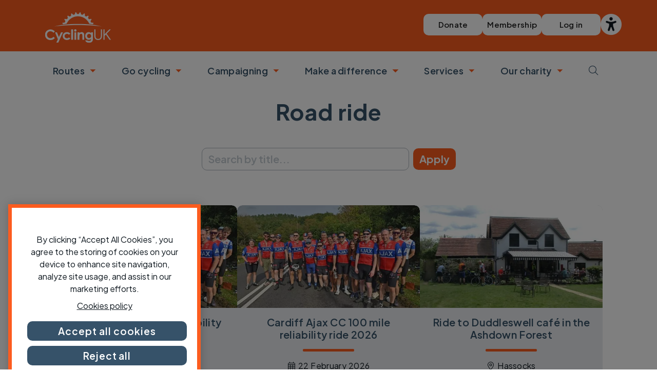

--- FILE ---
content_type: text/html; charset=UTF-8
request_url: https://www.cyclinguk.org/event-surface/road-ride?page=7
body_size: 24122
content:

<!DOCTYPE html>
<html lang="en" dir="ltr" class="h-100">

  <head>

    <!-- Google Tag Manager -->
    <script>(function (w, d, s, l, i) {
        w[l] = w[l] || []; w[l].push({
          'gtm.start':
            new Date().getTime(), event: 'gtm.js'
        }); var f = d.getElementsByTagName(s)[0],
          j = d.createElement(s), dl = l != 'dataLayer' ? '&l=' + l : ''; j.async = true; j.src =
            'https://www.googletagmanager.com/gtm.js?id=' + i + dl; f.parentNode.insertBefore(j, f);
      })(window, document, 'script', 'dataLayer', 'GTM-WVZPGF');</script>
    <!-- End Google Tag Manager -->
    <!-- Fundraise Up: the new standard for online giving -->
      <script>(function(w,d,s,n,a){if(!w[n]){var l='call,catch,on,once,set,then,track,openCheckout'
      .split(','),i,o=function(n){return'function'==typeof n?o.l.push([arguments])&&o
      :function(){return o.l.push([n,arguments])&&o}},t=d.getElementsByTagName(s)[0],
      j=d.createElement(s);j.async=!0;j.src='https://cdn.fundraiseup.com/widget/'+a+'';
      t.parentNode.insertBefore(j,t);o.s=Date.now();o.v=5;o.h=w.location.href;o.l=[];
      for(i=0;i<8;i++)o[l[i]]=o(l[i]);w[n]=o}
      })(window,document,'script','FundraiseUp','AKXGHDVQ');</script>
    <!-- End Fundraise Up -->

    <meta charset="utf-8" />
<meta name="description" content="ROAD" />
<link rel="canonical" href="https://www.cyclinguk.org/event-surface/road-ride" />
<meta name="apple-mobile-web-app-title" content="Cycling UK" />
<meta name="Generator" content="Drupal 10 (https://www.drupal.org)" />
<meta name="MobileOptimized" content="width" />
<meta name="HandheldFriendly" content="true" />
<meta name="viewport" content="width=device-width, initial-scale=1.0" />
<link rel="icon" type="image/png" href="/sites/default/files/favicons/favicon-96x96.png?t8hnp2" sizes="96x96" />
<link rel="icon" type="image/svg+xml" href="/sites/default/files/favicons/favicon.svg?t8hnp2" />
<link rel="shortcut icon" href="/sites/default/files/favicons/favicon.ico?t8hnp2" />
<link rel="apple-touch-icon" sizes="180x180" href="/sites/default/files/favicons/apple-touch-icon.png?t8hnp2" />
<link rel="manifest" href="/sites/default/files/favicons/site.webmanifest?t8hnp2" />

      <title>Road ride | Cycling UK</title>
      <link rel="preconnect" href="https://fonts.googleapis.com">
      <link rel="preconnect" href="https://fonts.gstatic.com" crossorigin>
      <link
        href="https://fonts.googleapis.com/css2?family=Plus+Jakarta+Sans:ital,wght@0,200..800;1,200..800&display=swap"
        rel="stylesheet">
      <link
        href="/themes/custom/cyclinguk/fontawesome/css/fontawesome.min.css"
        rel="stylesheet" />
      <link href="/themes/custom/cyclinguk/fontawesome/css/light.min.css"
        rel="stylesheet" />
      <link href="/themes/custom/cyclinguk/fontawesome/css/brands.min.css"
        rel="stylesheet" />
      <link href="/themes/custom/cyclinguk/fontawesome/css/solid.min.css"
        rel="stylesheet" />
      <link rel="stylesheet" media="all" href="/core/assets/vendor/jquery.ui/themes/base/core.css?t8hnp2" />
<link rel="stylesheet" media="all" href="/core/assets/vendor/jquery.ui/themes/base/autocomplete.css?t8hnp2" />
<link rel="stylesheet" media="all" href="/core/assets/vendor/jquery.ui/themes/base/menu.css?t8hnp2" />
<link rel="stylesheet" media="all" href="/core/themes/stable9/css/core/components/progress.module.css?t8hnp2" />
<link rel="stylesheet" media="all" href="/core/themes/stable9/css/core/components/ajax-progress.module.css?t8hnp2" />
<link rel="stylesheet" media="all" href="/core/themes/stable9/css/core/components/autocomplete-loading.module.css?t8hnp2" />
<link rel="stylesheet" media="all" href="/core/themes/stable9/css/system/components/align.module.css?t8hnp2" />
<link rel="stylesheet" media="all" href="/core/themes/stable9/css/system/components/fieldgroup.module.css?t8hnp2" />
<link rel="stylesheet" media="all" href="/core/themes/stable9/css/system/components/container-inline.module.css?t8hnp2" />
<link rel="stylesheet" media="all" href="/core/themes/stable9/css/system/components/clearfix.module.css?t8hnp2" />
<link rel="stylesheet" media="all" href="/core/themes/stable9/css/system/components/details.module.css?t8hnp2" />
<link rel="stylesheet" media="all" href="/core/themes/stable9/css/system/components/hidden.module.css?t8hnp2" />
<link rel="stylesheet" media="all" href="/core/themes/stable9/css/system/components/item-list.module.css?t8hnp2" />
<link rel="stylesheet" media="all" href="/core/themes/stable9/css/system/components/js.module.css?t8hnp2" />
<link rel="stylesheet" media="all" href="/core/themes/stable9/css/system/components/nowrap.module.css?t8hnp2" />
<link rel="stylesheet" media="all" href="/core/themes/stable9/css/system/components/position-container.module.css?t8hnp2" />
<link rel="stylesheet" media="all" href="/core/themes/stable9/css/system/components/reset-appearance.module.css?t8hnp2" />
<link rel="stylesheet" media="all" href="/core/themes/stable9/css/system/components/resize.module.css?t8hnp2" />
<link rel="stylesheet" media="all" href="/core/themes/stable9/css/system/components/system-status-counter.css?t8hnp2" />
<link rel="stylesheet" media="all" href="/core/themes/stable9/css/system/components/system-status-report-counters.css?t8hnp2" />
<link rel="stylesheet" media="all" href="/core/themes/stable9/css/system/components/system-status-report-general-info.css?t8hnp2" />
<link rel="stylesheet" media="all" href="/core/themes/stable9/css/system/components/tablesort.module.css?t8hnp2" />
<link rel="stylesheet" media="all" href="/core/themes/stable9/css/views/views.module.css?t8hnp2" />
<link rel="stylesheet" media="all" href="/modules/contrib/webform/css/webform.element.details.toggle.css?t8hnp2" />
<link rel="stylesheet" media="all" href="/modules/contrib/webform/css/webform.element.message.css?t8hnp2" />
<link rel="stylesheet" media="all" href="/modules/contrib/webform/css/webform.form.css?t8hnp2" />
<link rel="stylesheet" media="all" href="/core/assets/vendor/jquery.ui/themes/base/theme.css?t8hnp2" />
<link rel="stylesheet" media="all" href="/modules/contrib/better_exposed_filters/css/better_exposed_filters.css?t8hnp2" />
<link rel="stylesheet" media="all" href="/modules/contrib/civic_accessibility_toolbar/assets/css/accessibility_toolbar.css?t8hnp2" />
<link rel="stylesheet" media="all" href="/sites/default/files/css/responsive_menu_breakpoint.css?t8hnp2" />
<link rel="stylesheet" media="all" href="/libraries/mmenu/dist/mmenu.css?t8hnp2" />
<link rel="stylesheet" media="all" href="/modules/contrib/responsive_menu/css/responsive_menu.css?t8hnp2" />
<link rel="stylesheet" media="all" href="/modules/contrib/search_api_autocomplete/css/search_api_autocomplete.css?t8hnp2" />
<link rel="stylesheet" media="all" href="/modules/contrib/tb_megamenu/dist/base.css?t8hnp2" />
<link rel="stylesheet" media="all" href="/modules/contrib/tb_megamenu/dist/styles.css?t8hnp2" />
<link rel="stylesheet" media="all" href="/modules/contrib/webform/css/webform.ajax.css?t8hnp2" />
<link rel="stylesheet" media="all" href="/core/themes/stable9/css/core/assets/vendor/normalize-css/normalize.css?t8hnp2" />
<link rel="stylesheet" media="all" href="/themes/contrib/bootstrap5/css/components/action-links.css?t8hnp2" />
<link rel="stylesheet" media="all" href="/themes/contrib/bootstrap5/css/components/breadcrumb.css?t8hnp2" />
<link rel="stylesheet" media="all" href="/themes/contrib/bootstrap5/css/components/container-inline.css?t8hnp2" />
<link rel="stylesheet" media="all" href="/themes/contrib/bootstrap5/css/components/details.css?t8hnp2" />
<link rel="stylesheet" media="all" href="/themes/contrib/bootstrap5/css/components/exposed-filters.css?t8hnp2" />
<link rel="stylesheet" media="all" href="/themes/contrib/bootstrap5/css/components/field.css?t8hnp2" />
<link rel="stylesheet" media="all" href="/themes/contrib/bootstrap5/css/components/form.css?t8hnp2" />
<link rel="stylesheet" media="all" href="/themes/contrib/bootstrap5/css/components/icons.css?t8hnp2" />
<link rel="stylesheet" media="all" href="/themes/contrib/bootstrap5/css/components/inline-form.css?t8hnp2" />
<link rel="stylesheet" media="all" href="/themes/contrib/bootstrap5/css/components/item-list.css?t8hnp2" />
<link rel="stylesheet" media="all" href="/themes/contrib/bootstrap5/css/components/links.css?t8hnp2" />
<link rel="stylesheet" media="all" href="/themes/contrib/bootstrap5/css/components/menu.css?t8hnp2" />
<link rel="stylesheet" media="all" href="/themes/contrib/bootstrap5/css/components/more-link.css?t8hnp2" />
<link rel="stylesheet" media="all" href="/themes/contrib/bootstrap5/css/components/pager.css?t8hnp2" />
<link rel="stylesheet" media="all" href="/themes/contrib/bootstrap5/css/components/tabledrag.css?t8hnp2" />
<link rel="stylesheet" media="all" href="/themes/contrib/bootstrap5/css/components/tableselect.css?t8hnp2" />
<link rel="stylesheet" media="all" href="/themes/contrib/bootstrap5/css/components/tablesort.css?t8hnp2" />
<link rel="stylesheet" media="all" href="/themes/contrib/bootstrap5/css/components/textarea.css?t8hnp2" />
<link rel="stylesheet" media="all" href="/themes/contrib/bootstrap5/css/components/ui-dialog.css?t8hnp2" />
<link rel="stylesheet" media="all" href="/themes/contrib/bootstrap5/css/components/node.css?t8hnp2" />
<link rel="stylesheet" media="all" href="/themes/contrib/bootstrap5/css/components/progress.css?t8hnp2" />
<link rel="stylesheet" media="all" href="/themes/custom/cyclinguk/css/bootstrap.css?t8hnp2" />
<link rel="stylesheet" media="all" href="/themes/custom/cyclinguk/css/style.css?t8hnp2" />
<link rel="stylesheet" media="all" href="/sites/default/files/asset_injector/css/ck_editor_balloon_z_index_fix-6a0aa2e1bb9de9ba766fc38bee77e085.css?t8hnp2" />
<link rel="stylesheet" media="all" href="/sites/default/files/asset_injector/css/hide_raffle_prizes_view-c6edccff44d973d77b511569e17b9d6d.css?t8hnp2" />
<link rel="stylesheet" media="screen" href="/sites/default/files/asset_injector/css/video_media_browser-5b31d11bfb60b04d5a87c1f1ce3b061a.css?t8hnp2" />

        
  </head>

  <body class="event-surfaceroad-ride path-taxonomy   d-flex flex-column h-100">

    <!-- Google Tag Manager (noscript) -->
    <noscript><iframe
        src="https://www.googletagmanager.com/ns.html?id=GTM-WVZPGF" height="0"
        width="0" style="display:none;visibility:hidden"></iframe></noscript>
    <!-- End Google Tag Manager (noscript) -->

        <div class="visually-hidden-focusable skip-link p-3 container">
      <a href="#main-content" class="p-2">
        Skip to main content
      </a>
    </div>

    
    <div class="responsive-menu-page-wrapper">
  


<header>
  

  <nav class="cuk-nav">
    <div class="top-wrapper">
      <div class="container">
        <div class="row g-0">
          <div class="col-4 cuk-branding">
            <div class="cyclinguk-logo">  <div class="region region-nav-branding">
    <div id="block-cyclinguk-branding" class="block block-system block-system-branding-block">
  
    
    <div class="navbar-brand">

          <a href="/" title="Home" rel="home" class="site-logo d-block">
                <div id="head-logo">
          <svg width="152" height="71" viewbox="0 0 152 71" fill="none" xmlns="http://www.w3.org/2000/svg">
            <g id="Logo in Orange" clip-path="url(#clip0_2204_540)">
              <path id="Vector" fill-rule="evenodd" clip-rule="evenodd" d="M40.259 26.0968C40.9248 26.5544 41.6882 27.0533 42.286 27.6791C44.677 27.1861 47.1538 26.7167 49.7046 26.2916C54.0841 16.2249 64.1305 9.17826 75.8339 9.17826C87.5374 9.17826 97.5837 16.2249 101.963 26.2916C104.526 26.7197 107.018 27.192 109.423 27.688C110.015 27.0769 110.767 26.5898 111.421 26.1411C111.663 25.9757 111.764 25.6687 111.672 25.3912C111.548 25.0193 111.415 24.6532 111.279 24.2871C111.175 24.0126 110.903 23.8414 110.61 23.865C108.831 24.0096 106.553 24.3285 105.434 22.1793C104.319 20.0272 105.893 18.3534 107.035 16.9895C107.225 16.7652 107.239 16.4434 107.074 16.2013C106.855 15.8795 106.63 15.5607 106.399 15.2448C106.227 15.0087 105.917 14.9142 105.639 15.0175C103.967 15.6345 101.857 16.5526 100.2 14.7843C98.5425 13.013 99.6078 10.9761 100.339 9.35538C100.46 9.08969 100.389 8.77382 100.164 8.58488C99.8652 8.33396 99.5604 8.08598 99.2527 7.84391C99.0219 7.66383 98.6993 7.65792 98.4596 7.82915C97.0156 8.87124 95.2371 10.3207 93.1657 9.06608C91.0854 7.80553 91.5678 5.55307 91.8282 3.79362C91.8696 3.50431 91.7187 3.22386 91.4524 3.10282C91.0973 2.94046 90.7392 2.784 90.3782 2.63344C90.1089 2.52126 89.7952 2.60392 89.6118 2.83123C88.5021 4.22462 87.1793 6.10807 84.8386 5.4527C82.5009 4.79733 82.353 2.5065 82.1281 0.738187C82.0925 0.448881 81.8676 0.215665 81.5777 0.171383C81.19 0.112341 80.8024 0.0592029 80.4117 0.0119692C80.1217 -0.023456 79.8436 0.141862 79.7282 0.410504C79.0387 2.05187 78.2752 4.21282 75.8487 4.21282C73.4222 4.21282 72.6588 2.04597 71.9663 0.404599C71.8539 0.135958 71.5757 -0.0264081 71.2857 0.00606504C70.8951 0.0503466 70.5045 0.103485 70.1198 0.162527C69.8298 0.206808 69.6049 0.440025 69.5694 0.729331C69.3475 2.49469 69.1965 4.78552 66.8588 5.43794C64.5181 6.09331 63.1954 4.20101 62.0857 2.80761C61.9022 2.5803 61.5915 2.49764 61.3193 2.60982C60.9583 2.76038 60.5972 2.91684 60.2421 3.07921C59.9758 3.20024 59.8249 3.48365 59.8663 3.77295C60.1297 5.53241 60.6061 7.77896 58.5288 9.03951C56.4544 10.2971 54.673 8.84467 53.2289 7.80258C52.9922 7.63135 52.6697 7.63726 52.4388 7.81734C52.1311 8.05941 51.8293 8.30443 51.5304 8.55832C51.3055 8.74725 51.2374 9.06017 51.3558 9.32586C52.0837 10.9466 53.1461 12.9806 51.489 14.7489C49.8318 16.5201 47.7219 15.5991 46.05 14.9821C45.7748 14.8817 45.4641 14.9732 45.2925 15.2094C45.0617 15.5253 44.8338 15.8441 44.6148 16.1659C44.4491 16.408 44.4669 16.7297 44.6533 16.9541C45.7955 18.318 47.3669 19.9918 46.2512 22.141C45.1327 24.296 42.8482 23.9683 41.0698 23.8266C40.7768 23.803 40.5046 23.9742 40.401 24.2488C40.2649 24.6119 40.1317 24.9779 40.0074 25.3469C39.9127 25.6244 40.0163 25.9285 40.259 26.0968Z" fill="white"/>
              <path id="Vector_2" fill-rule="evenodd" clip-rule="evenodd" d="M75.8313 29.2608C96.8916 29.2608 116.17 30.5479 131.061 32.6823C119.337 29.1486 98.9807 26.8105 75.8313 26.8105C52.6818 26.8105 32.3287 29.1486 20.6016 32.6823C35.492 30.5479 54.768 29.2608 75.8313 29.2608Z" fill="white"/>
              <path id="Vector_3" d="M116.01 61.5075C114.412 59.9577 113.613 57.6905 113.613 54.7059V39.4258H116.285V54.5671C116.285 56.9377 116.827 58.6676 117.913 59.7628C118.996 60.8551 120.487 61.4042 122.384 61.4042C124.281 61.4042 125.749 60.8581 126.856 59.7628C127.962 58.6676 128.516 56.9377 128.516 54.5671V39.4258H131.188V54.7384C131.188 57.7465 130.383 60.0138 128.773 61.54C127.163 63.0662 125.033 63.8308 122.384 63.8308C119.736 63.8308 117.608 63.0574 116.01 61.5075Z" fill="white"/>
              <path id="Vector_4" d="M140.18 51.3198L137.164 54.4313V63.3526H134.492V39.4258H137.164V50.7058L148.128 39.4258H151.59L142.029 49.3714L151.999 63.3526H148.711L140.18 51.3198Z" fill="white"/>
              <path id="Vector_5" d="M22.6967 44.1187L19.5778 47.0855C17.4561 44.8478 15.068 43.729 12.4166 43.729C10.1795 43.729 8.29156 44.4906 6.75871 46.0198C5.22587 47.5461 4.45945 49.4295 4.45945 51.6672C4.45945 53.2259 4.79975 54.6105 5.4774 55.8179C6.15504 57.0282 7.11677 57.9759 8.35666 58.6637C9.5995 59.3515 10.9785 59.6969 12.4936 59.6969C13.7867 59.6969 14.9704 59.4549 16.0416 58.9737C17.1128 58.4925 18.2905 57.6157 19.5748 56.3404L22.5991 59.4873C20.868 61.173 19.2316 62.342 17.6928 62.9915C16.154 63.6439 14.3963 63.9686 12.4225 63.9686C8.77982 63.9686 5.79995 62.8173 3.47997 60.5117C1.15999 58.2091 0 55.254 0 51.6554C0 49.3262 0.52673 47.2538 1.58611 45.4442C2.64253 43.6316 4.15466 42.1762 6.12545 41.0751C8.09625 39.9739 10.215 39.4219 12.4876 39.4219C14.42 39.4219 16.2813 39.8293 18.0716 40.644C19.8619 41.4588 21.4036 42.6161 22.6967 44.1187Z" fill="white"/>
              <path id="Vector_6" d="M23.0039 46.0977H27.4486L31.9494 56.9437L36.9149 46.0977H41.3714L30.5202 69.7086H26.0282L29.591 62.0951L23.0039 46.0977Z" fill="white"/>
              <path id="Vector_7" d="M58.4615 49.5934L54.8424 51.5802C54.1618 50.8717 53.4901 50.3787 52.8243 50.1012C52.1614 49.8266 51.3802 49.6879 50.4895 49.6879C48.862 49.6879 47.5481 50.172 46.542 51.1403C45.5359 52.1086 45.0358 53.3485 45.0358 54.86C45.0358 56.3714 45.5181 57.5316 46.4858 58.4615C47.4534 59.3914 48.7229 59.8579 50.2972 59.8579C52.2413 59.8579 53.7564 59.1966 54.8424 57.8711L58.2721 60.2121C56.4138 62.624 53.7919 63.8285 50.4037 63.8285C47.3558 63.8285 44.9707 62.9281 43.2455 61.1273C41.5203 59.3265 40.6562 57.2187 40.6562 54.8039C40.6562 53.13 41.0765 51.589 41.9139 50.1809C42.7513 48.7727 43.9232 47.6657 45.4264 46.8598C46.9297 46.0538 48.6075 45.6523 50.4659 45.6523C52.1851 45.6523 53.7298 45.9948 55.0999 46.6767C56.47 47.3587 57.5885 48.3329 58.4615 49.5905V49.5934Z" fill="white"/>
              <path id="Vector_8" d="M60.25 39.4258H64.597V63.3851H60.25V39.4258Z" fill="white"/>
              <path id="Vector_9" d="M69.8224 38.9795C70.5859 38.9795 71.2399 39.2541 71.7844 39.8061C72.3288 40.3581 72.6011 41.0253 72.6011 41.8076C72.6011 42.5899 72.3318 43.2394 71.7903 43.7855C71.2517 44.3317 70.6037 44.6033 69.852 44.6033C69.1004 44.6033 68.4198 44.3258 67.8753 43.7678C67.3308 43.2128 67.0586 42.5368 67.0586 41.7427C67.0586 40.9486 67.3279 40.3286 67.8694 39.7884C68.408 39.2482 69.059 38.9766 69.8224 38.9766V38.9795ZM67.6475 46.097H71.9945V63.3846H67.6475V46.097Z" fill="white"/>
              <path id="Vector_10" d="M74.9609 46.0981H79.3079V47.8694C80.2933 47.0398 81.187 46.4642 81.9889 46.1394C82.7879 45.8147 83.6076 45.6523 84.445 45.6523C86.1643 45.6523 87.6202 46.2516 88.8187 47.4472C89.8248 48.4657 90.3308 49.9683 90.3308 51.958V63.3827H86.0311V55.8135C86.0311 53.75 85.9394 52.3802 85.753 51.7042C85.5666 51.0281 85.244 50.5115 84.7824 50.1573C84.3207 49.803 83.7526 49.6259 83.0749 49.6259C82.1961 49.6259 81.4415 49.9181 80.8112 50.5056C80.1809 51.0931 79.7429 51.9049 79.5003 52.9411C79.373 53.4813 79.3109 54.6504 79.3109 56.4482V63.3827H74.9639V46.0952L74.9609 46.0981Z" fill="white"/>
              <path id="Vector_11" d="M106.064 46.0981H110.396V60.9059C110.396 63.8285 109.807 65.9805 108.626 67.3562C107.043 69.219 104.661 70.1519 101.477 70.1519C99.7786 70.1519 98.3493 69.9393 97.1923 69.5172C96.0352 69.0921 95.0587 68.4692 94.2627 67.6485C93.4667 66.8278 92.8778 65.83 92.4961 64.6521H97.2899C97.716 65.1392 98.2605 65.5082 98.9293 65.7562C99.5981 66.0042 100.388 66.1311 101.303 66.1311C102.471 66.1311 103.409 65.951 104.123 65.5909C104.833 65.2307 105.336 64.7643 105.629 64.1916C105.922 63.6189 106.067 62.6329 106.067 61.2365C105.303 61.9982 104.501 62.5472 103.661 62.8808C102.824 63.2144 101.871 63.3827 100.811 63.3827C98.4854 63.3827 96.5205 62.5472 94.9196 60.8734C93.3158 59.1996 92.5138 57.0799 92.5138 54.5175C92.5138 51.775 93.3631 49.5698 95.0617 47.9078C96.6004 46.4051 98.4381 45.6523 100.572 45.6523C101.569 45.6523 102.513 45.8354 103.398 46.2014C104.285 46.5675 105.173 47.1668 106.067 48.0052V46.0981H106.064ZM101.557 49.7056C100.187 49.7056 99.0565 50.1632 98.1629 51.0813C97.2722 51.9964 96.8253 53.1507 96.8253 54.5382C96.8253 55.9257 97.281 57.1597 98.1954 58.0807C99.1098 59.0018 100.255 59.4623 101.637 59.4623C103.019 59.4623 104.099 59.0106 104.975 58.1102C105.851 57.2098 106.289 56.029 106.289 54.5677C106.289 53.1064 105.848 51.958 104.966 51.0576C104.084 50.1573 102.948 49.7085 101.557 49.7085V49.7056Z" fill="white"/>
            </g>
            <defs>
              <clipPath id="clip0_2204_540">
                <rect width="152" height="70.1538" fill="white"/>
              </clipPath>
            </defs>
          </svg>
        </div>
      </a>
    
    <div>
      
          </div>
  </div>
</div>

  </div>
</div>
          </div>
          <div class="col-8 cuk-secondary-navigation">
            <div>  <div class="region region-nav-additional">
    <div id="block-secondarymenu-2" class="block block-tb-megamenu block-tb-megamenu-menu-blocksecondary-menu">
  
    
      <nav  class="tbm tbm-secondary-menu tbm-no-arrows" id="5204ba2a-3a88-4dc5-ace8-216d9fe72364" data-breakpoint="0" aria-label="secondary-menu navigation">
      <button class="tbm-button" type="button" aria-label="Toggle Menu Button">
      <span class="tbm-button-container">
        <span></span>
        <span></span>
        <span></span>
        <span></span>
      </span>
    </button>
    <div class="tbm-collapse ">
    <ul  class="tbm-nav level-0 items-6" >
        <li  class="tbm-item level-1 menu-item-donate" aria-level="1" >
      <div class="tbm-link-container">
            <a href="?form=general-donation"  class="tbm-link level-1 donate" title="Donate" target="_blank">
        <div class="mobile-only">
            <svg class="icon">
        <use xlink:href="/themes/custom/cyclinguk/fontawesome/sprites/light.svg#hand-heart"></use>
      </svg>
          </div>
      Donate
          </a>
            </div>
    
</li>

        <li  class="tbm-item level-1 menu-item-join" aria-level="1" >
      <div class="tbm-link-container">
            <a href="/join-cycling-uk-today"  class="tbm-link level-1 join" title="Membership">
        <div class="mobile-only">
            <svg class="icon">
        <use xlink:href="/themes/custom/cyclinguk/fontawesome/sprites/light.svg#user-plus"></use>
      </svg>
          </div>
      Membership
          </a>
            </div>
    
</li>

        <li  class="tbm-item level-1" aria-level="1" >
      <div class="tbm-link-container">
            <a href="/user/login"  class="tbm-link level-1 login" title="Log in">
        <div class="mobile-only">
          </div>
      Log in
          </a>
            </div>
    
</li>

        <li  class="tbm-item level-1 menu-item-logout" aria-level="1" >
      <div class="tbm-link-container">
            <a href="/user/logout"  class="tbm-link level-1 logout" title="Logout">
        <div class="mobile-only">
            <svg class="icon">
        <use xlink:href="/themes/custom/cyclinguk/fontawesome/sprites/light.svg#arrow-right-to-bracket"></use>
      </svg>
          </div>
      Logout
          </a>
            </div>
    
</li>

        <li  class="tbm-item level-1 menu-item-search" aria-level="1" >
      <div class="tbm-link-container">
            <a href="/site-search"  class="tbm-link level-1 search" title="Search">
        <div class="mobile-only">
            <svg class="icon">
        <use xlink:href="/themes/custom/cyclinguk/fontawesome/sprites/light.svg#search"></use>
      </svg>
          </div>
      Search
          </a>
            </div>
    
</li>

          <li  class="tbm-item level-1 menu-item-accessibility tbm-item--has-dropdown" aria-level="1" >
      <div class="tbm-link-container">
            <span class="tbm-link level-1 no-link tbm-toggle accessibility" tabindex="0" title="Accessibility" aria-expanded="false">
        <div class="mobile-only">
          </div>
      Accessibility
          </span>
                <button class="tbm-submenu-toggle"><span class="visually-hidden">Toggle submenu</span></button>
          </div>
    <div  class="tbm-submenu tbm-item-child">
      <div  class="tbm-row">
      <div  class="tbm-column span12">
  <div class="tbm-column-inner">
                 <div  class="tbm-block">
    <div class="block-inner">
      <div id="block-accessibility-toolbar-block" class="block block-civic-accessibility-toolbar block-accessibility-toolbar-block">
  
      <h2>Accessibility tools</h2>
    
      <div class="accessibility--controls">
      <div class="color-contrast">
              <span class="accessibility--label">Colour</span>
            <button type="button" class="accessibility--control button__normal" data-accessibility-feature="colorContrast" data-accessibility-unit="color">
        <img src="/modules/contrib/civic_accessibility_toolbar/assets/icons/contrast-normal.svg" alt="" width="15" height="15">
        <span class="visually-hidden">Switch to color theme</span>
      </button>
      <button type="button" class="accessibility--control button__blue" data-accessibility-feature="colorContrast" data-accessibility-unit="blue">
        <img src="/modules/contrib/civic_accessibility_toolbar/assets/icons/contrast-blue.svg" alt="" width="15" height="15">
        <span class="visually-hidden">Switch to blue theme</span>
      </button>
      <button type="button" class="accessibility--control button__hivis" data-accessibility-feature="colorContrast" data-accessibility-unit="hivis">
        <img src="/modules/contrib/civic_accessibility_toolbar/assets/icons/contrast-hivis.svg" alt="" width="15" height="15">
        <span class="visually-hidden">Switch to high visibility theme</span>
      </button>
      <button type="button" class="accessibility--control button__soft" data-accessibility-feature="colorContrast" data-accessibility-unit="soft">
        <img src="/modules/contrib/civic_accessibility_toolbar/assets/icons/contrast-soft.svg" alt="" width="15" height="15">
        <span class="visually-hidden">Switch to soft theme</span>
      </button>
    </div>
  
      <div class="text-sizing">
              <span class="accessibility--label">Text</span>
            <button type="button" class="accessibility--control button__small" data-accessibility-feature="fontSize" data-accessibility-unit="1">
        A
        <span class="visually-hidden">Set font size to 100%</span>
      </button>
      <button type="button" class="accessibility--control button__medium" data-accessibility-feature="fontSize" data-accessibility-unit="1.25">
        A
        <span class="visually-hidden">Set font size to 125%</span>
      </button>
      <button type="button" class="accessibility--control button__large" data-accessibility-feature="fontSize" data-accessibility-unit="1.5">
        A
        <span class="visually-hidden">Set font size to 150%</span>
      </button>
    </div>
                  
</div>

  </div>

    </div>
  </div>

      </div>
</div>

  </div>

  </div>

</li>

  </ul>

      </div>
  </nav>

<script>
if (window.matchMedia("(max-width: 0px)").matches) {
  document.getElementById("5204ba2a-3a88-4dc5-ace8-216d9fe72364").classList.add('tbm--mobile');
}


</script>

  </div>
<div id="block-accessibilitytoolbar" class="block block-civic-accessibility-toolbar block-accessibility-toolbar-block">
  
      <h2>Accessibility tools</h2>
    
      <div class="accessibility--controls">
      <div class="color-contrast">
              <span class="accessibility--label">Colour</span>
            <button type="button" class="accessibility--control button__normal" data-accessibility-feature="colorContrast" data-accessibility-unit="color">
        <img src="/modules/contrib/civic_accessibility_toolbar/assets/icons/contrast-normal.svg" alt="" width="15" height="15">
        <span class="visually-hidden">Switch to color theme</span>
      </button>
      <button type="button" class="accessibility--control button__blue" data-accessibility-feature="colorContrast" data-accessibility-unit="blue">
        <img src="/modules/contrib/civic_accessibility_toolbar/assets/icons/contrast-blue.svg" alt="" width="15" height="15">
        <span class="visually-hidden">Switch to blue theme</span>
      </button>
      <button type="button" class="accessibility--control button__hivis" data-accessibility-feature="colorContrast" data-accessibility-unit="hivis">
        <img src="/modules/contrib/civic_accessibility_toolbar/assets/icons/contrast-hivis.svg" alt="" width="15" height="15">
        <span class="visually-hidden">Switch to high visibility theme</span>
      </button>
      <button type="button" class="accessibility--control button__soft" data-accessibility-feature="colorContrast" data-accessibility-unit="soft">
        <img src="/modules/contrib/civic_accessibility_toolbar/assets/icons/contrast-soft.svg" alt="" width="15" height="15">
        <span class="visually-hidden">Switch to soft theme</span>
      </button>
    </div>
  
      <div class="text-sizing">
              <span class="accessibility--label">Text</span>
            <button type="button" class="accessibility--control button__small" data-accessibility-feature="fontSize" data-accessibility-unit="1">
        A
        <span class="visually-hidden">Set font size to 100%</span>
      </button>
      <button type="button" class="accessibility--control button__medium" data-accessibility-feature="fontSize" data-accessibility-unit="1.25">
        A
        <span class="visually-hidden">Set font size to 125%</span>
      </button>
      <button type="button" class="accessibility--control button__large" data-accessibility-feature="fontSize" data-accessibility-unit="1.5">
        A
        <span class="visually-hidden">Set font size to 150%</span>
      </button>
    </div>
                  
</div>

  </div>
<div id="block-responsivemenumobileicon" class="responsive-menu-toggle-wrapper responsive-menu-toggle block block-responsive-menu block-responsive-menu-toggle">
  
    
      <a id="toggle-icon" class="toggle responsive-menu-toggle-icon" title="Menu" href="#off-canvas">
  <span class="icon"></span><span class="label">Menu</span>
</a>
  </div>

  </div>
</div>
          </div>
        </div>
      </div>
    </div>

    <div class="bottom-wrapper">
      <div class="container">
        <div class="row g-0 cuk-main-navigation">
          <div>  <div class="region region-nav-main">
    <div id="block-mainnavigation" class="block block-tb-megamenu block-tb-megamenu-menu-blockmain">
  
    
      <nav  class="tbm tbm-main tbm-arrows" id="43854066-f921-4064-8b65-a6d1df47bc7c" data-breakpoint="991" aria-label="main navigation">
      <button class="tbm-button" type="button" aria-label="Toggle Menu Button">
      <span class="tbm-button-container">
        <span></span>
        <span></span>
        <span></span>
        <span></span>
      </span>
    </button>
    <div class="tbm-collapse  always-show">
    <ul  class="tbm-nav level-0 items-7" >
          <li  class="tbm-item level-1 dropdown-theme routes tbm-item--has-dropdown" aria-level="1" >
      <div class="tbm-link-container">
            <span class="tbm-link level-1 no-link tbm-toggle" tabindex="0" title="Routes" aria-expanded="false">
        <div class="mobile-only">
          </div>
      Routes
          </span>
                <button class="tbm-submenu-toggle always-show"><span class="visually-hidden">Toggle submenu</span></button>
          </div>
    <div  class="tbm-submenu tbm-item-child">
      <div  class="tbm-row">
      <div  class="tbm-column span12">
  <div class="tbm-column-inner">
                 <div  class="tbm-block">
    <div class="block-inner">
      <div id="block-block-contente81e3b5b-1580-40b7-b3d2-d41caf0f5ffe" class="block block-block-content block-block-contente81e3b5b-1580-40b7-b3d2-d41caf0f5ffe">
  
    
      
            <div class="field field--name-field-menu-title field--type-string field--label-hidden field__item">Routes</div>
      
            <div class="field field--name-field-menu-text field--type-string-long field--label-hidden field__item">Cycling is a beautiful thing. From touring the countryside to descending a mountainside, whatever type of cyclist you are, we have a whole host of inspirational cycling routes for you</div>
      
            <div class="field field--name-field-menu-button field--type-link field--label-hidden field__item"><a href="/routes">Our routes</a></div>
      
  </div>

    </div>
  </div>

      </div>
</div>

  </div>

      <div  class="tbm-row">
      <div  class="tbm-column span12">
  <div class="tbm-column-inner">
               <ul  class="tbm-subnav level-1 items-11">
        <li  class="tbm-item level-2" aria-level="2" >
      <div class="tbm-link-container">
            <a href="/routes"  class="tbm-link level-2" title="Routes">
        <div class="mobile-only">
          </div>
      Routes
          </a>
            </div>
    
</li>

        <li  class="tbm-item level-2" aria-level="2" >
      <div class="tbm-link-container">
            <a href="/journey-planner"  class="tbm-link level-2" title="Planning your route">
        <div class="mobile-only">
          </div>
      Planning your route
          </a>
            </div>
    
</li>

        <li  class="tbm-item level-2" aria-level="2" >
      <div class="tbm-link-container">
            <a href="/routes/adventure-series"  class="tbm-link level-2" title="Adventure Series">
        <div class="mobile-only">
          </div>
      Adventure Series
          </a>
            </div>
    
</li>

        <li  class="tbm-item level-2" aria-level="2" >
      <div class="tbm-link-container">
            <a href="/routes/long-distance/royal-chilterns-way"  class="tbm-link level-2" title="Royal Chilterns Way">
        <div class="mobile-only">
          </div>
      Royal Chilterns Way
          </a>
            </div>
    
</li>

        <li  class="tbm-item level-2" aria-level="2" >
      <div class="tbm-link-container">
            <a href="/routes/long-distance/marcher-castles-way"  class="tbm-link level-2" title="Marcher Castles Way">
        <div class="mobile-only">
          </div>
      Marcher Castles Way
          </a>
            </div>
    
</li>

        <li  class="tbm-item level-2" aria-level="2" >
      <div class="tbm-link-container">
            <a href="/routes/long-distance/traws-eryri"  class="tbm-link level-2" title="Traws Eryri">
        <div class="mobile-only">
          </div>
      Traws Eryri
          </a>
            </div>
    
</li>

        <li  class="tbm-item level-2" aria-level="2" >
      <div class="tbm-link-container">
            <a href="/routes/long-distance/rebellion-way"  class="tbm-link level-2" title="Rebellion Way">
        <div class="mobile-only">
          </div>
      Rebellion Way
          </a>
            </div>
    
</li>

        <li  class="tbm-item level-2" aria-level="2" >
      <div class="tbm-link-container">
            <a href="/routes/long-distance/cantii-way"  class="tbm-link level-2" title="Cantii Way">
        <div class="mobile-only">
          </div>
      Cantii Way
          </a>
            </div>
    
</li>

        <li  class="tbm-item level-2" aria-level="2" >
      <div class="tbm-link-container">
            <a href="/routes/long-distance/west-kernow-way"  class="tbm-link level-2" title="West Kernow Way">
        <div class="mobile-only">
          </div>
      West Kernow Way
          </a>
            </div>
    
</li>

        <li  class="tbm-item level-2" aria-level="2" >
      <div class="tbm-link-container">
            <a href="/routes/long-distance/king-alfreds-way"  class="tbm-link level-2" title="King Alfred’s Way">
        <div class="mobile-only">
          </div>
      King Alfred’s Way
          </a>
            </div>
    
</li>

        <li  class="tbm-item level-2" aria-level="2" >
      <div class="tbm-link-container">
            <a href="?form=routes-donation"  class="tbm-link level-2" title="Support our routes and work">
        <div class="mobile-only">
          </div>
      Support our routes and work
          </a>
            </div>
    
</li>

  </ul>

      </div>
</div>

  </div>

      <div  class="tbm-row">
      <div  class="tbm-column span12">
  <div class="tbm-column-inner">
                 <div  class="tbm-block">
    <div class="block-inner">
      <div id="block-block-contente81e3b5b-1580-40b7-b3d2-d41caf0f5ffe--2" class="block block-block-content block-block-contente81e3b5b-1580-40b7-b3d2-d41caf0f5ffe">
  
    
      
            <div class="field field--name-field-article-title field--type-string field--label-hidden field__item">Royal Chilterns Way</div>
      
            <div class="field field--name-field-article-image field--type-entity-reference field--label-hidden field__item"><div class="media media--type-image media--view-mode-sidebar">
  
      
            <div class="field field--name-field-media-image field--type-image field--label-hidden field__item">  <img loading="lazy" src="/sites/default/files/styles/16_9_sm/public/media-skyfish/P1488799.jpg?h=5ca77828&amp;itok=0sCaEipG" width="320" height="170" alt="Two cyclists on a bridleway section of the Royal Chilterns Way route between South Stoke and Ewelme" class="img-fluid image-style-_6-9-sm" />


</div>
      
  </div>
</div>
      
            <div class="field field--name-field-article-text field--type-string-long field--label-hidden field__item">Ride 280km through the stunning Chiltern Hills on our new Royal Chilterns Way, a route rich in royal history, scenic trails and charming towns. Perfect for riders seeking adventure, culture and breath-taking countryside</div>
      
            <div class="field field--name-field-article-button field--type-link field--label-hidden field__item"><a href="/routes/long-distance/royal-chilterns-way">Explore the route</a></div>
      
  </div>

    </div>
  </div>

      </div>
</div>

  </div>

  </div>

</li>

          <li  class="tbm-item level-1 dropdown-theme go-cycling tbm-item--has-dropdown" aria-level="1" >
      <div class="tbm-link-container">
            <span class="tbm-link level-1 no-link tbm-toggle" tabindex="0" title="Go Cycling" aria-expanded="false">
        <div class="mobile-only">
          </div>
      Go cycling
          </span>
                <button class="tbm-submenu-toggle always-show"><span class="visually-hidden">Toggle submenu</span></button>
          </div>
    <div  class="tbm-submenu tbm-item-child">
      <div  class="tbm-row">
      <div  class="tbm-column span12">
  <div class="tbm-column-inner">
                 <div  class="tbm-block">
    <div class="block-inner">
      <div id="block-block-content8e081411-3b34-426e-9d61-463b56d0aad6" class="block block-block-content block-block-content8e081411-3b34-426e-9d61-463b56d0aad6">
  
    
      
            <div class="field field--name-field-menu-title field--type-string field--label-hidden field__item">Go cycling</div>
      
            <div class="field field--name-field-menu-text field--type-string-long field--label-hidden field__item">Our mission is to enable millions more to cycle. As independent experts we are able to offer a range of impartial advice, guides, reviews, inspiration and routes to help you experience the joy of cycling. We also have community projects and a network of thousands of clubs, groups and events</div>
      
            <div class="field field--name-field-menu-button field--type-link field--label-hidden field__item"><a href="/join">Join today</a></div>
      
  </div>

    </div>
  </div>

      </div>
</div>

  </div>

      <div  class="tbm-row">
      <div  class="tbm-column span12">
  <div class="tbm-column-inner">
               <ul  class="tbm-subnav level-1 items-10">
        <li  class="tbm-item level-2" aria-level="2" >
      <div class="tbm-link-container">
            <a href="/advice"  class="tbm-link level-2" title="All advice">
        <div class="mobile-only">
          </div>
      All advice
          </a>
            </div>
    
</li>

        <li  class="tbm-item level-2" aria-level="2" >
      <div class="tbm-link-container">
            <a href="/beginners"  class="tbm-link level-2" title="Beginner advice">
        <div class="mobile-only">
          </div>
      Beginner advice
          </a>
            </div>
    
</li>

        <li  class="tbm-item level-2" aria-level="2" >
      <div class="tbm-link-container">
            <a href="/family"  class="tbm-link level-2" title="Cycling as a family">
        <div class="mobile-only">
          </div>
      Cycling as a family
          </a>
            </div>
    
</li>

        <li  class="tbm-item level-2" aria-level="2" >
      <div class="tbm-link-container">
            <a href="/advice/type-cycling"  class="tbm-link level-2" title="Different types of cycling ">
        <div class="mobile-only">
          </div>
      Different types of cycling 
          </a>
            </div>
    
</li>

        <li  class="tbm-item level-2" aria-level="2" >
      <div class="tbm-link-container">
            <a href="/bikes-cycles-and-kit"  class="tbm-link level-2" title="Bikes, cycles and kit">
        <div class="mobile-only">
          </div>
      Bikes, cycles and kit
          </a>
            </div>
    
</li>

        <li  class="tbm-item level-2" aria-level="2" >
      <div class="tbm-link-container">
            <a href="/seasonal-advice"  class="tbm-link level-2" title="Seasonal advice">
        <div class="mobile-only">
          </div>
      Seasonal advice
          </a>
            </div>
    
</li>

        <li  class="tbm-item level-2" aria-level="2" >
      <div class="tbm-link-container">
            <a href="/cycle-safety-advice"  class="tbm-link level-2" title="Safety advice ">
        <div class="mobile-only">
          </div>
      Safety advice 
          </a>
            </div>
    
</li>

        <li  class="tbm-item level-2" aria-level="2" >
      <div class="tbm-link-container">
            <a href="/essential-cycle-maintenance-advice"  class="tbm-link level-2" title="Maintenance advice">
        <div class="mobile-only">
          </div>
      Maintenance advice
          </a>
            </div>
    
</li>

        <li  class="tbm-item level-2" aria-level="2" >
      <div class="tbm-link-container">
            <a href="/local-groups"  class="tbm-link level-2" title="Ride together (clubs and groups)">
        <div class="mobile-only">
          </div>
      Ride together (clubs and groups)
          </a>
            </div>
    
</li>

        <li  class="tbm-item level-2" aria-level="2" >
      <div class="tbm-link-container">
            <a href="/special-events"  class="tbm-link level-2" title="Events">
        <div class="mobile-only">
          </div>
      Events
          </a>
            </div>
    
</li>

  </ul>

      </div>
</div>

  </div>

      <div  class="tbm-row">
      <div  class="tbm-column span12">
  <div class="tbm-column-inner">
                 <div  class="tbm-block">
    <div class="block-inner">
      <div id="block-block-content8e081411-3b34-426e-9d61-463b56d0aad6--2" class="block block-block-content block-block-content8e081411-3b34-426e-9d61-463b56d0aad6">
  
    
      
            <div class="field field--name-field-article-title field--type-string field--label-hidden field__item">100 Women in Cycling 2025</div>
      
            <div class="field field--name-field-article-image field--type-entity-reference field--label-hidden field__item"><div class="media media--type-image media--view-mode-sidebar">
  
      
            <div class="field field--name-field-media-image field--type-image field--label-hidden field__item">  <img loading="lazy" src="/sites/default/files/styles/16_9_sm/public/media-skyfish/Photography%20from%20strategy%20film-large4print-0660_0.jpg?h=19efde24&amp;itok=36b-deAX" width="320" height="170" alt="Two women cycling in a park smiling" class="img-fluid image-style-_6-9-sm" />


</div>
      
  </div>
</div>
      
            <div class="field field--name-field-article-text field--type-string-long field--label-hidden field__item">The 100 Women in Cycling 2025 winners are now live. This year’s list celebrates the remarkable women who are making a meaningful difference across the cycling community.</div>
      
            <div class="field field--name-field-article-button field--type-link field--label-hidden field__item"><a href="/100women/2025">Explore this year’s list</a></div>
      
  </div>

    </div>
  </div>

      </div>
</div>

  </div>

  </div>

</li>

          <li  class="tbm-item level-1 dropdown-theme campaigning tbm-item--has-dropdown" aria-level="1" >
      <div class="tbm-link-container">
            <span class="tbm-link level-1 no-link tbm-toggle" tabindex="0" title="Campaigning" aria-expanded="false">
        <div class="mobile-only">
          </div>
      Campaigning
          </span>
                <button class="tbm-submenu-toggle always-show"><span class="visually-hidden">Toggle submenu</span></button>
          </div>
    <div  class="tbm-submenu tbm-item-child">
      <div  class="tbm-row">
      <div  class="tbm-column span12">
  <div class="tbm-column-inner">
                 <div  class="tbm-block">
    <div class="block-inner">
      <div id="block-block-content4d249faa-1ed2-4af7-8532-fa6e70fe59dd" class="block block-block-content block-block-content4d249faa-1ed2-4af7-8532-fa6e70fe59dd">
  
    
      
            <div class="field field--name-field-menu-title field--type-string field--label-hidden field__item">Campaigning</div>
      
            <div class="field field--name-field-menu-text field--type-string-long field--label-hidden field__item">For more than 140 years, Cycling UK has campaigned to make cycling safe and accessible for everyone. Every year, thousands of people support our campaigns and together we achieve real change for cyclists. We help make our roads safer for all and improve access to the outdoors</div>
      
            <div class="field field--name-field-menu-button field--type-link field--label-hidden field__item"><a href="https://action.cyclinguk.org/page/169747/action/1">Take action for cycling</a></div>
      
  </div>

    </div>
  </div>

      </div>
</div>

  </div>

      <div  class="tbm-row">
      <div  class="tbm-column span12">
  <div class="tbm-column-inner">
               <ul  class="tbm-subnav level-1 items-8">
        <li  class="tbm-item level-2" aria-level="2" >
      <div class="tbm-link-container">
            <a href="/campaigns"  class="tbm-link level-2" title="Our campaigns">
        <div class="mobile-only">
          </div>
      Our campaigns
          </a>
            </div>
    
</li>

        <li  class="tbm-item level-2" aria-level="2" >
      <div class="tbm-link-container">
            <a href="/campaigns/cycle-advocacy-network"  class="tbm-link level-2" title="Cycle Advocacy Network">
        <div class="mobile-only">
          </div>
      Local cycle campaigning
          </a>
            </div>
    
</li>

        <li  class="tbm-item level-2" aria-level="2" >
      <div class="tbm-link-container">
            <a href="/campaigns/cyclists-defence-fund"  class="tbm-link level-2" title="Cyclists&#039; Defence Fund">
        <div class="mobile-only">
          </div>
      Cyclists&#039; Defence Fund
          </a>
            </div>
    
</li>

        <li  class="tbm-item level-2" aria-level="2" >
      <div class="tbm-link-container">
            <a href="/subscribe-cycling-uk"  class="tbm-link level-2" title="Sign up for updates">
        <div class="mobile-only">
          </div>
      Sign up for updates
          </a>
            </div>
    
</li>

        <li  class="tbm-item level-2" aria-level="2" >
      <div class="tbm-link-container">
            <a href="/campaigns/statistics"  class="tbm-link level-2" title="Cycling UK statistics">
        <div class="mobile-only">
          </div>
      Cycling UK statistics
          </a>
            </div>
    
</li>

        <li  class="tbm-item level-2" aria-level="2" >
      <div class="tbm-link-container">
            <a href="/cycle-campaigning/briefings"  class="tbm-link level-2" title="Cycling UK views and briefings ">
        <div class="mobile-only">
          </div>
      Cycling UK views and briefings 
          </a>
            </div>
    
</li>

        <li  class="tbm-item level-2" aria-level="2" >
      <div class="tbm-link-container">
            <a href="/my-ride-our-right"  class="tbm-link level-2">
        <div class="mobile-only">
          </div>
      My ride. Our right
          </a>
            </div>
    
</li>

  </ul>

      </div>
</div>

  </div>

      <div  class="tbm-row">
      <div  class="tbm-column span12">
  <div class="tbm-column-inner">
                 <div  class="tbm-block">
    <div class="block-inner">
      <div id="block-block-content4d249faa-1ed2-4af7-8532-fa6e70fe59dd--2" class="block block-block-content block-block-content4d249faa-1ed2-4af7-8532-fa6e70fe59dd">
  
    
      
            <div class="field field--name-field-article-title field--type-string field--label-hidden field__item">‘My ride. Our right’</div>
      
            <div class="field field--name-field-article-image field--type-entity-reference field--label-hidden field__item"><div class="media media--type-image media--view-mode-sidebar">
  
      
            <div class="field field--name-field-media-image field--type-image field--label-hidden field__item">  <img loading="lazy" src="/sites/default/files/styles/16_9_sm/public/media-skyfish/AndyCatlin_Edinburgh_WFOC_2020-64.jpg?h=e516eab9&amp;itok=SOb7CvBi" width="320" height="170" alt="Two women in cycling kit are standing holding white gravel bikes on a grassy headland with a beach behind them and a blue sky with white clouds" class="img-fluid image-style-_6-9-sm" />


</div>
      
  </div>
</div>
      
            <div class="field field--name-field-article-text field--type-string-long field--label-hidden field__item">Change starts with feeling safe. Our campaign ‘My ride. Our right’. is about giving women the confidence and freedom to cycle wherever they choose</div>
      
            <div class="field field--name-field-article-button field--type-link field--label-hidden field__item"><a href="/my-ride-our-right">Take action today</a></div>
      
  </div>

    </div>
  </div>

      </div>
</div>

  </div>

  </div>

</li>

          <li  class="tbm-item level-1 dropdown-theme make-a-difference tbm-item--has-dropdown" aria-level="1" >
      <div class="tbm-link-container">
            <span class="tbm-link level-1 no-link tbm-toggle" tabindex="0" title="Make a difference" aria-expanded="false">
        <div class="mobile-only">
          </div>
      Make a difference
          </span>
                <button class="tbm-submenu-toggle always-show"><span class="visually-hidden">Toggle submenu</span></button>
          </div>
    <div  class="tbm-submenu tbm-item-child">
      <div  class="tbm-row">
      <div  class="tbm-column span12">
  <div class="tbm-column-inner">
                 <div  class="tbm-block">
    <div class="block-inner">
      <div id="block-block-contentc928a079-36bc-4e00-a861-40ee2cec6a06" class="block block-block-content block-block-contentc928a079-36bc-4e00-a861-40ee2cec6a06">
  
    
      
            <div class="field field--name-field-menu-title field--type-string field--label-hidden field__item">Make a difference</div>
      
            <div class="field field--name-field-menu-text field--type-string-long field--label-hidden field__item">There are many different ways you can get involved with Cycling UK and help us support many more people to cycle. Join, donate, volunteer or be involved in our inspiring campaigns and projects</div>
      
            <div class="field field--name-field-menu-button field--type-link field--label-hidden field__item"><a href="/make-a-difference">Make a difference</a></div>
      
  </div>

    </div>
  </div>

      </div>
</div>

  </div>

      <div  class="tbm-row">
      <div  class="tbm-column span12">
  <div class="tbm-column-inner">
               <ul  class="tbm-subnav level-1 items-12">
        <li  class="tbm-item level-2" aria-level="2" >
      <div class="tbm-link-container">
            <a href="/join-cycling-uk-today"  class="tbm-link level-2" title="Become a member">
        <div class="mobile-only">
          </div>
      Become a member
          </a>
            </div>
    
</li>

        <li  class="tbm-item level-2" aria-level="2" >
      <div class="tbm-link-container">
            <a href="/gift-membership"  class="tbm-link level-2" title="Give a gift membership">
        <div class="mobile-only">
          </div>
      Give a gift membership
          </a>
            </div>
    
</li>

        <li  class="tbm-item level-2" aria-level="2" >
      <div class="tbm-link-container">
            <a href="/join-group"  class="tbm-link level-2" title="Group membership">
        <div class="mobile-only">
          </div>
      Group membership
          </a>
            </div>
    
</li>

        <li  class="tbm-item level-2" aria-level="2" >
      <div class="tbm-link-container">
            <a href="/cycle-activity-provider-membership"  class="tbm-link level-2" title="Cycle Activity Provider membership">
        <div class="mobile-only">
          </div>
      Cycle Activity Provider membership
          </a>
            </div>
    
</li>

        <li  class="tbm-item level-2" aria-level="2" >
      <div class="tbm-link-container">
            <a href="/make-a-difference/giving"  class="tbm-link level-2" title="Ways of giving">
        <div class="mobile-only">
          </div>
      Ways of giving
          </a>
            </div>
    
</li>

        <li  class="tbm-item level-2" aria-level="2" >
      <div class="tbm-link-container">
            <a href="/make-a-difference/fundraising"  class="tbm-link level-2">
        <div class="mobile-only">
          </div>
      Fundraising
          </a>
            </div>
    
</li>

        <li  class="tbm-item level-2" aria-level="2" >
      <div class="tbm-link-container">
            <a href="/make-a-difference/win"  class="tbm-link level-2">
        <div class="mobile-only">
          </div>
      Lottery and raffle
          </a>
            </div>
    
</li>

        <li  class="tbm-item level-2" aria-level="2" >
      <div class="tbm-link-container">
            <a href="/corporate-partners"  class="tbm-link level-2" title="Corporate partnerships">
        <div class="mobile-only">
          </div>
      Corporate partnerships
          </a>
            </div>
    
</li>

        <li  class="tbm-item level-2" aria-level="2" >
      <div class="tbm-link-container">
            <a href="/join-conversation"  class="tbm-link level-2" title="Join the conversation">
        <div class="mobile-only">
          </div>
      Join the conversation
          </a>
            </div>
    
</li>

        <li  class="tbm-item level-2" aria-level="2" >
      <div class="tbm-link-container">
            <a href="/volunteer"  class="tbm-link level-2" title="Volunteer">
        <div class="mobile-only">
          </div>
      Volunteer
          </a>
            </div>
    
</li>

  </ul>

      </div>
</div>

  </div>

      <div  class="tbm-row">
      <div  class="tbm-column span12">
  <div class="tbm-column-inner">
                 <div  class="tbm-block">
    <div class="block-inner">
      <div id="block-block-contentc928a079-36bc-4e00-a861-40ee2cec6a06--2" class="block block-block-content block-block-contentc928a079-36bc-4e00-a861-40ee2cec6a06">
  
    
      
            <div class="field field--name-field-article-title field--type-string field--label-hidden field__item">Fundraising challenges</div>
      
            <div class="field field--name-field-article-image field--type-entity-reference field--label-hidden field__item"><div class="media media--type-image media--view-mode-sidebar">
  
      
            <div class="field field--name-field-media-image field--type-image field--label-hidden field__item">  <img loading="lazy" src="/sites/default/files/styles/16_9_sm/public/media-skyfish/P1566883.jpg?h=f03d1f75&amp;itok=a_eoAVcb" width="320" height="170" alt="P1566883.jpg" class="img-fluid image-style-_6-9-sm" />


</div>
      
  </div>
</div>
      
            <div class="field field--name-field-article-text field--type-string-long field--label-hidden field__item">Take on your next fundraising challenge, and help make a difference. Choose an adventure that suits you, get moving, and make every step, pedal, or mile count</div>
      
            <div class="field field--name-field-article-button field--type-link field--label-hidden field__item"><a href="https://www.cyclinguk.org/make-a-difference/fundraising/challenges">Take on a challenge</a></div>
      
  </div>

    </div>
  </div>

      </div>
</div>

  </div>

  </div>

</li>

          <li  class="tbm-item level-1 dropdown-theme services tbm-item--has-dropdown" aria-level="1" >
      <div class="tbm-link-container">
            <span class="tbm-link level-1 no-link tbm-toggle" tabindex="0" title="Services" aria-expanded="false">
        <div class="mobile-only">
          </div>
      Services
          </span>
                <button class="tbm-submenu-toggle always-show"><span class="visually-hidden">Toggle submenu</span></button>
          </div>
    <div  class="tbm-submenu tbm-item-child">
      <div  class="tbm-row">
      <div  class="tbm-column span12">
  <div class="tbm-column-inner">
                 <div  class="tbm-block">
    <div class="block-inner">
      <div id="block-block-content7b69ddb6-7ab3-4485-9c1a-acab0d05a46c" class="block block-block-content block-block-content7b69ddb6-7ab3-4485-9c1a-acab0d05a46c">
  
    
      
            <div class="field field--name-field-menu-title field--type-string field--label-hidden field__item">Services</div>
      
            <div class="field field--name-field-menu-text field--type-string-long field--label-hidden field__item">Cycling UK offers a range of cycling-related services to support and advise our members, the wider cycling community and employers. If you are looking for cycling insurance, training courses, help to run an event or if you’d like to be a Cycle Friendly Employer we can help.</div>
      
            <div class="field field--name-field-menu-button field--type-link field--label-hidden field__item"><a href="/services">Our services</a></div>
      
  </div>

    </div>
  </div>

      </div>
</div>

  </div>

      <div  class="tbm-row">
      <div  class="tbm-column span12">
  <div class="tbm-column-inner">
               <ul  class="tbm-subnav level-1 items-12">
        <li  class="tbm-item level-2" aria-level="2" >
      <div class="tbm-link-container">
            <a href="/insurance"  class="tbm-link level-2" title="Insurance">
        <div class="mobile-only">
          </div>
      Insurance
          </a>
            </div>
    
</li>

        <li  class="tbm-item level-2" aria-level="2" >
      <div class="tbm-link-container">
            <a href="/member-benefits/cycling-uk-incident-line"  class="tbm-link level-2" title="Incident Line">
        <div class="mobile-only">
          </div>
      Incident Line
          </a>
            </div>
    
</li>

        <li  class="tbm-item level-2" aria-level="2" >
      <div class="tbm-link-container">
            <a href="/workplaces"  class="tbm-link level-2" title="Support for workplaces">
        <div class="mobile-only">
          </div>
      Workplaces
          </a>
            </div>
    
</li>

        <li  class="tbm-item level-2" aria-level="2" >
      <div class="tbm-link-container">
            <a href="/workplaces/cycle-friendly-employer"  class="tbm-link level-2" title="Cycle Friendly Employer">
        <div class="mobile-only">
          </div>
      Cycle Friendly Employer
          </a>
            </div>
    
</li>

        <li  class="tbm-item level-2" aria-level="2" >
      <div class="tbm-link-container">
            <a href="/workplaces/cycle-friendly-building"  class="tbm-link level-2">
        <div class="mobile-only">
          </div>
      Cycle Friendly Building
          </a>
            </div>
    
</li>

        <li  class="tbm-item level-2" aria-level="2" >
      <div class="tbm-link-container">
            <a href="/workplaces/employee-membership"  class="tbm-link level-2" title="Employer membership">
        <div class="mobile-only">
          </div>
      Employee membership
          </a>
            </div>
    
</li>

        <li  class="tbm-item level-2" aria-level="2" >
      <div class="tbm-link-container">
            <a href="/courses-and-training/courses-available"  class="tbm-link level-2" title="Courses">
        <div class="mobile-only">
          </div>
      Courses
          </a>
            </div>
    
</li>

        <li  class="tbm-item level-2" aria-level="2" >
      <div class="tbm-link-container">
            <a href="/ride-and-event-organiser-insurance"  class="tbm-link level-2" title="Organising events">
        <div class="mobile-only">
          </div>
      Organising events
          </a>
            </div>
    
</li>

        <li  class="tbm-item level-2" aria-level="2" >
      <div class="tbm-link-container">
            <a href="/publications/cycle"  class="tbm-link level-2" title="Cycle magazine">
        <div class="mobile-only">
          </div>
      Cycle magazine
          </a>
            </div>
    
</li>

        <li  class="tbm-item level-2" aria-level="2" >
      <div class="tbm-link-container">
            <a href="/local-groups"  class="tbm-link level-2" title="Support for clubs and groups">
        <div class="mobile-only">
          </div>
      Support for clubs and groups
          </a>
            </div>
    
</li>

        <li  class="tbm-item level-2" aria-level="2" >
      <div class="tbm-link-container">
            <a href="/consultancy-and-advisory-services"  class="tbm-link level-2">
        <div class="mobile-only">
          </div>
      Consultancy and advisory services
          </a>
            </div>
    
</li>

  </ul>

      </div>
</div>

  </div>

      <div  class="tbm-row">
      <div  class="tbm-column span12">
  <div class="tbm-column-inner">
                 <div  class="tbm-block">
    <div class="block-inner">
      <div id="block-block-content7b69ddb6-7ab3-4485-9c1a-acab0d05a46c--2" class="block block-block-content block-block-content7b69ddb6-7ab3-4485-9c1a-acab0d05a46c">
  
    
      
            <div class="field field--name-field-article-title field--type-string field--label-hidden field__item">Cycling groups and clubs</div>
      
            <div class="field field--name-field-article-image field--type-entity-reference field--label-hidden field__item"><div class="media media--type-image media--view-mode-sidebar">
  
      
            <div class="field field--name-field-media-image field--type-image field--label-hidden field__item">  <img loading="lazy" src="/sites/default/files/styles/16_9_sm/public/media-skyfish/Peter%20Cornish_Sussex_Sussex%20Randonnee_May%202019_4874.jpg?h=4c2531f4&amp;itok=T2G20tSw" width="320" height="170" alt="Peter Cornish_Sussex_Sussex Randonnee_May 2019_4874.jpg" class="img-fluid image-style-_6-9-sm" />


</div>
      
  </div>
</div>
      
            <div class="field field--name-field-article-text field--type-string-long field--label-hidden field__item">Being a member of a cycling club allows you to meet like-minded people who provide motivation, mutual support and companionship through a shared love of cycling.</div>
      
            <div class="field field--name-field-article-button field--type-link field--label-hidden field__item"><a href="/local-groups">Find a cycle group</a></div>
      
  </div>

    </div>
  </div>

      </div>
</div>

  </div>

  </div>

</li>

          <li  class="tbm-item level-1 dropdown-theme our-charity tbm-item--has-dropdown" aria-level="1" >
      <div class="tbm-link-container">
            <span class="tbm-link level-1 no-link tbm-toggle" tabindex="0" title="Our charity" aria-expanded="false">
        <div class="mobile-only">
          </div>
      Our charity
          </span>
                <button class="tbm-submenu-toggle always-show"><span class="visually-hidden">Toggle submenu</span></button>
          </div>
    <div  class="tbm-submenu tbm-item-child">
      <div  class="tbm-row">
      <div  class="tbm-column span12">
  <div class="tbm-column-inner">
                 <div  class="tbm-block">
    <div class="block-inner">
      <div id="block-block-content6f6e796c-9e0e-4d0e-8200-cf5e435ae896" class="block block-block-content block-block-content6f6e796c-9e0e-4d0e-8200-cf5e435ae896">
  
    
      
            <div class="field field--name-field-menu-title field--type-string field--label-hidden field__item">Our charity</div>
      
            <div class="field field--name-field-menu-text field--type-string-long field--label-hidden field__item">Cycling UK is more than just a membership charity, which provides you with excellent insurance, information and a magazine. We also run a range of projects, groups and programmes across all nations of the UK to encourage people to cycle</div>
      
            <div class="field field--name-field-menu-button field--type-link field--label-hidden field__item"><a href="/contact">Contact us</a></div>
      
  </div>

    </div>
  </div>

      </div>
</div>

  </div>

      <div  class="tbm-row">
      <div  class="tbm-column span12">
  <div class="tbm-column-inner">
               <ul  class="tbm-subnav level-1 items-15">
        <li  class="tbm-item level-2" aria-level="2" >
      <div class="tbm-link-container">
            <a href="/about"  class="tbm-link level-2" title="Who we are">
        <div class="mobile-only">
          </div>
      Who we are
          </a>
            </div>
    
</li>

        <li  class="tbm-item level-2" aria-level="2" >
      <div class="tbm-link-container">
            <a href="/community-cycling-projects"  class="tbm-link level-2" title="Our projects">
        <div class="mobile-only">
          </div>
      Our projects
          </a>
            </div>
    
</li>

        <li  class="tbm-item level-2" aria-level="2" >
      <div class="tbm-link-container">
            <a href="/contact"  class="tbm-link level-2" title="Contact us">
        <div class="mobile-only">
          </div>
      Contact us
          </a>
            </div>
    
</li>

        <li  class="tbm-item level-2" aria-level="2" >
      <div class="tbm-link-container">
            <a href="/cycling-uk-jobs"  class="tbm-link level-2" title="Jobs">
        <div class="mobile-only">
          </div>
      Jobs
          </a>
            </div>
    
</li>

        <li  class="tbm-item level-2" aria-level="2" >
      <div class="tbm-link-container">
            <a href="/publications"  class="tbm-link level-2">
        <div class="mobile-only">
          </div>
      Publications
          </a>
            </div>
    
</li>

        <li  class="tbm-item level-2" aria-level="2" >
      <div class="tbm-link-container">
            <a href="/news-blogs-features-and-articles"  class="tbm-link level-2" title="News, blogs and features">
        <div class="mobile-only">
          </div>
      News, blogs and features
          </a>
            </div>
    
</li>

        <li  class="tbm-item level-2" aria-level="2" >
      <div class="tbm-link-container">
            <a href="/cycling-uk-england"  class="tbm-link level-2" title="Cycling UK in England">
        <div class="mobile-only">
          </div>
      Cycling UK in England
          </a>
            </div>
    
</li>

        <li  class="tbm-item level-2" aria-level="2" >
      <div class="tbm-link-container">
            <a href="/scotland"  class="tbm-link level-2" title="Cycling UK in Scotland">
        <div class="mobile-only">
          </div>
      Cycling UK in Scotland
          </a>
            </div>
    
</li>

        <li  class="tbm-item level-2" aria-level="2" >
      <div class="tbm-link-container">
            <a href="/northern-ireland"  class="tbm-link level-2" title="Cycling UK in Northern Ireland">
        <div class="mobile-only">
          </div>
      Cycling UK in Northern Ireland
          </a>
            </div>
    
</li>

        <li  class="tbm-item level-2" aria-level="2" >
      <div class="tbm-link-container">
            <a href="/wales"  class="tbm-link level-2" title="Cycling UK in Wales">
        <div class="mobile-only">
          </div>
      Cycling UK in Wales
          </a>
            </div>
    
</li>

        <li  class="tbm-item level-2" aria-level="2" >
      <div class="tbm-link-container">
            <a href="/strategy"  class="tbm-link level-2" title="Our strategy to 2029">
        <div class="mobile-only">
          </div>
      Our strategy to 2029
          </a>
            </div>
    
</li>

        <li  class="tbm-item level-2" aria-level="2" >
      <div class="tbm-link-container">
            <a href="/shop"  class="tbm-link level-2" title="Cycling UK shop" target="_blank">
        <div class="mobile-only">
          </div>
      Cycling UK shop
          </a>
            </div>
    
</li>

  </ul>

      </div>
</div>

  </div>

      <div  class="tbm-row">
      <div  class="tbm-column span12">
  <div class="tbm-column-inner">
                 <div  class="tbm-block">
    <div class="block-inner">
      <div id="block-block-content6f6e796c-9e0e-4d0e-8200-cf5e435ae896--2" class="block block-block-content block-block-content6f6e796c-9e0e-4d0e-8200-cf5e435ae896">
  
    
      
            <div class="field field--name-field-article-title field--type-string field--label-hidden field__item">Cycle Access Fund</div>
      
            <div class="field field--name-field-article-image field--type-entity-reference field--label-hidden field__item"><div class="media media--type-image media--view-mode-sidebar">
  
      
            <div class="field field--name-field-media-image field--type-image field--label-hidden field__item">  <img loading="lazy" src="/sites/default/files/styles/16_9_sm/public/media-skyfish/AndyCatlin_Glasgow_LEAP_2023-71.jpg?h=ac778ff2&amp;itok=BTJKuiKP" width="320" height="170" alt="Cycling UK Scotland - Camglen Bike Town Rutherglen - Tue 7 November 2023 (© photographer - Andy Catlin www.andycatlin.com)-0538-2.NEF" class="img-fluid image-style-_6-9-sm" />


</div>
      
  </div>
</div>
      
            <div class="field field--name-field-article-text field--type-string-long field--label-hidden field__item">Our Cycle Access Fund helps support those people who are least likely to have access to cycles. It provides funding for organisations in Scotland to buy cycles and equipment, for repairs and recycling or for parking and storage</div>
      
            <div class="field field--name-field-article-button field--type-link field--label-hidden field__item"><a href="/cycle-access-fund">Ready to ride</a></div>
      
  </div>

    </div>
  </div>

      </div>
</div>

  </div>

  </div>

</li>

          <li  class="tbm-item level-1 menu-item-search tbm-item--has-dropdown" aria-level="1" >
      <div class="tbm-link-container">
            <span class="tbm-link level-1 no-link tbm-toggle search" tabindex="0" title="Search" aria-expanded="false">
        <div class="mobile-only">
          </div>
      Search
          </span>
                <button class="tbm-submenu-toggle always-show"><span class="visually-hidden">Toggle submenu</span></button>
          </div>
    <div  class="tbm-submenu tbm-item-child">
      <div  class="tbm-row">
      <div  class="tbm-column span12">
  <div class="tbm-column-inner">
                 <div  class="tbm-block">
    <div class="block-inner">
      <div id="block-views-exposed-filter-blocksolr-search-content-exposed-search-block" class="block block-views block-views-exposed-filter-blocksolr-search-content-exposed-search-block">
  
      <h2>Search the website</h2>
    
      <form class="views-exposed-form bef-exposed-form" data-drupal-selector="views-exposed-form-solr-search-content-exposed-search-block" action="/site-search" method="get" id="views-exposed-form-solr-search-content-exposed-search-block" accept-charset="UTF-8">
  <div class="form--inline clearfix">
  <div class="js-form-item form-item js-form-type-search-api-autocomplete form-type-search-api-autocomplete js-form-item-search-api-fulltext form-item-search-api-fulltext">
      
        

  <input placeholder="Search the website..." data-drupal-selector="edit-search-api-fulltext" data-search-api-autocomplete-search="solr_search_content" class="form-autocomplete form-text form-control" data-autocomplete-path="/search_api_autocomplete/solr_search_content?display=exposed_search_block&amp;&amp;filter=search_api_fulltext" data-msg-maxlength="This field has a maximum length of 128." type="text" id="edit-search-api-fulltext--2" name="search_api_fulltext" value="" size="30" maxlength="128" />


        </div>
<div data-drupal-selector="edit-actions" class="form-actions js-form-wrapper form-wrapper" id="edit-actions--6">

    <input data-drupal-selector="edit-submit-solr-search-content-2" type="submit" id="edit-submit-solr-search-content--2" value="Search" class="button js-form-submit form-submit btn btn-brand" />

</div>

</div>

</form>

  </div>

    </div>
  </div>

      </div>
</div>

  </div>

  </div>

</li>

  </ul>

      </div>
  </nav>

<script>
if (window.matchMedia("(max-width: 991px)").matches) {
  document.getElementById("43854066-f921-4064-8b65-a6d1df47bc7c").classList.add('tbm--mobile');
}


</script>

  </div>

  </div>
</div>
        </div>
      </div>
    </div>

  </nav>

</header>

<main role="main" class="main-page-content container-fluid">
  <!--<a id="main-content" tabindex="-1"></a>-->

  
  
  

  
          <div class="container">
  

        <div class="row g-0">
            <div class="order-1 order-lg-2 col-12">
          <div class="region region-content">
    <div data-drupal-messages-fallback class="hidden"></div>
<div id="block-cyclinguk-page-title" class="block block-core block-page-title-block container">
  
    
      
<h1>Road ride</h1>


  </div>
<div id="block-cyclinguk-content" class="block block-system block-system-main-block">
  
    
      <div class="views-element-container"><div class="view view-taxonomy-term view-id-taxonomy_term view-display-id-page_taxonomy_term js-view-dom-id-75fb8b4904540fcca357d97bfc367952b8482d32b624a5663dd531dbdb4ef683">
  
    
        <div class="view-filters">
      <form class="views-exposed-form bef-exposed-form" data-bef-auto-submit="" data-bef-auto-submit-delay="500" data-bef-auto-submit-minimum-length="3" data-bef-auto-submit-full-form="" data-drupal-selector="views-exposed-form-taxonomy-term-page-taxonomy-term" action="/event-surface/road-ride" method="get" id="views-exposed-form-taxonomy-term-page-taxonomy-term" accept-charset="UTF-8">
  <div class="form--inline clearfix">
  <div class="js-form-item form-item js-form-type-textfield form-type-textfield js-form-item-title form-item-title">
      
        

  <input placeholder="Search by title..." data-drupal-selector="edit-title" data-msg-maxlength="This field has a maximum length of 128." type="text" id="edit-title" name="title" value="" size="30" maxlength="128" class="form-text form-control" />


        </div>
<div data-drupal-selector="edit-actions" class="form-actions js-form-wrapper form-wrapper" id="edit-actions">

    <input data-bef-auto-submit-click="" data-drupal-selector="edit-submit-taxonomy-term" type="submit" id="edit-submit-taxonomy-term" value="Apply" class="button js-form-submit form-submit btn btn-brand" />

</div>

</div>

</form>

    </div>
    
      <div class="view-content">
      <div>
  
  <ul class="cuk-cards">

          <li class="cuk-card">





<div  data-history-node-id="938629" class="card-wrapper node--type-event node--view-mode-card">

    <a href="/event/cardiff-ajax-hilly-50-reliability-ride-2026" title=" Cardiff Ajax hilly 50 Reliability Ride 2026" class="d-flex flex-column h-100">
      <span class="top-wrapper">

                                                                    <span class="cuk-card-element cuk-card-hero-image">
                  
            <div class="field field--name-field-hero field--type-entity-reference field--label-hidden field__item"><div class="media media--type-image media--view-mode-card">
  
      
            <div class="field field--name-field-media-image field--type-image field--label-hidden field__item">    <picture>
                  <source srcset="/sites/default/files/styles/xxs_cuk_16_9_hero_max_575_98px/public/media/group/2024/01/ajax%20tob.webp?h=80b7cbeb&amp;itok=kHfbJ4WJ 1x" media="(min-width: 576px)" type="image/webp" width="597" height="336"/>
              <source srcset="/sites/default/files/styles/xxs_cuk_16_9_hero_max_575_98px/public/media/group/2024/01/ajax%20tob.webp?h=80b7cbeb&amp;itok=kHfbJ4WJ 1x" media="(max-width: 575.98px)" type="image/webp" width="597" height="336"/>
              <source srcset="/sites/default/files/styles/xxs_cuk_16_9_hero_max_575_98px/public/media/group/2024/01/ajax%20tob.jpg?h=80b7cbeb&amp;itok=kHfbJ4WJ 1x" media="(min-width: 576px)" type="image/jpeg" width="597" height="336"/>
              <source srcset="/sites/default/files/styles/xxs_cuk_16_9_hero_max_575_98px/public/media/group/2024/01/ajax%20tob.jpg?h=80b7cbeb&amp;itok=kHfbJ4WJ 1x" media="(max-width: 575.98px)" type="image/jpeg" width="597" height="336"/>
                  <img loading="lazy" width="597" height="336" src="/sites/default/files/styles/xxs_cuk_16_9_hero_max_575_98px/public/media/group/2024/01/ajax%20tob.jpg?h=80b7cbeb&amp;itok=kHfbJ4WJ" class="img-fluid" />

  </picture>

</div>
      
  </div>
</div>
      
                </span>
            
                    
              </span>
      <span class="bottom-wrapper">

        <span class="flex-container">
                                          <span class="cuk-card-element cuk-card-title">
              <span class="field field--name-title field--type-string field--label-hidden"> Cardiff Ajax hilly 50 Reliability Ride 2026</span>

            </span>
                    
          
                    
            <span class="card-event-wrapper">
              <span class="yellow-line"></span>

                                            <span class="cuk-card-element event-element event-date">
                  <span class="icon"><svg class="icon ">
	<use xlink:href="/themes/custom/cyclinguk/fontawesome/sprites/light.svg#calendar-days"></use>
</svg>
</span>
                  <span class="text"><div class="views-element-container"><div class="view view-event-dates view-id-event_dates view-display-id-event_next_start_date_card js-view-dom-id-6bdfb5cd35b1b1f12f1510cf8811c40605de4714006785a729fadea8761580dc">
  
    
      
      <div class="view-content">
          <div><div><span>8 February 2026</span></div></div>

    </div>
  
          </div>
</div>
</span>
                </span>
              
                              <span class="cuk-card-element event-element event-location">
                  <span class="icon"><svg class="icon ">
	<use xlink:href="/themes/custom/cyclinguk/fontawesome/sprites/light.svg#location-dot"></use>
</svg>
</span>
                  <span class="text">Cardiff</span>
                </span>
              
                                            <span class="cuk-card-element event-element event-group">
                  <span class="icon"><svg class="icon ">
	<use xlink:href="/themes/custom/cyclinguk/fontawesome/sprites/light.svg#people-group"></use>
</svg>
</span>
                  <span class="text"><div class="views-element-container"><div class="view view-content-relate-to-group view-id-content_relate_to_group view-display-id-block_event_parent_group_card js-view-dom-id-8cbfc3369e0bcbb5f5c7e3f943d2df39ff2d9a39e33c4e884464bc1399861228">
  
    
      
      <div class="view-content">
          <div>Cardiff Ajax Cycling Club</div>

    </div>
  
          </div>
</div>
</span>
                </span>
              
            </span>

          
          
          


        </span>

      </span>
            <span class="cuk-card-element cuk-card-link btn btn-brand mt-auto">View</span>
    </a>

</div>
</li>
          <li class="cuk-card">





<div  data-history-node-id="938628" class="card-wrapper node--type-event node--view-mode-card">

    <a href="/event/cardiff-ajax-cc-100-mile-reliability-ride-2026" title="Cardiff Ajax CC 100 mile reliability ride 2026" class="d-flex flex-column h-100">
      <span class="top-wrapper">

                                                                    <span class="cuk-card-element cuk-card-hero-image">
                  
            <div class="field field--name-field-hero field--type-entity-reference field--label-hidden field__item"><div class="media media--type-image media--view-mode-card">
  
      
            <div class="field field--name-field-media-image field--type-image field--label-hidden field__item">    <picture>
                  <source srcset="/sites/default/files/styles/xxs_cuk_16_9_hero_max_575_98px/public/media/group/2024/01/ajax%20tob_1.webp?h=80b7cbeb&amp;itok=CqUfyM96 1x" media="(min-width: 576px)" type="image/webp" width="597" height="336"/>
              <source srcset="/sites/default/files/styles/xxs_cuk_16_9_hero_max_575_98px/public/media/group/2024/01/ajax%20tob_1.webp?h=80b7cbeb&amp;itok=CqUfyM96 1x" media="(max-width: 575.98px)" type="image/webp" width="597" height="336"/>
              <source srcset="/sites/default/files/styles/xxs_cuk_16_9_hero_max_575_98px/public/media/group/2024/01/ajax%20tob_1.jpg?h=80b7cbeb&amp;itok=CqUfyM96 1x" media="(min-width: 576px)" type="image/jpeg" width="597" height="336"/>
              <source srcset="/sites/default/files/styles/xxs_cuk_16_9_hero_max_575_98px/public/media/group/2024/01/ajax%20tob_1.jpg?h=80b7cbeb&amp;itok=CqUfyM96 1x" media="(max-width: 575.98px)" type="image/jpeg" width="597" height="336"/>
                  <img loading="lazy" width="597" height="336" src="/sites/default/files/styles/xxs_cuk_16_9_hero_max_575_98px/public/media/group/2024/01/ajax%20tob_1.jpg?h=80b7cbeb&amp;itok=CqUfyM96" class="img-fluid" />

  </picture>

</div>
      
  </div>
</div>
      
                </span>
            
                    
              </span>
      <span class="bottom-wrapper">

        <span class="flex-container">
                                          <span class="cuk-card-element cuk-card-title">
              <span class="field field--name-title field--type-string field--label-hidden">Cardiff Ajax CC 100 mile reliability ride 2026</span>

            </span>
                    
          
                    
            <span class="card-event-wrapper">
              <span class="yellow-line"></span>

                                            <span class="cuk-card-element event-element event-date">
                  <span class="icon"><svg class="icon ">
	<use xlink:href="/themes/custom/cyclinguk/fontawesome/sprites/light.svg#calendar-days"></use>
</svg>
</span>
                  <span class="text"><div class="views-element-container"><div class="view view-event-dates view-id-event_dates view-display-id-event_next_start_date_card js-view-dom-id-fd8c3407aa463d4992b80c80bb4fb6598aeff1f4ece14376061c417e95d6b3d6">
  
    
      
      <div class="view-content">
          <div><div><span>22 February 2026</span></div></div>

    </div>
  
          </div>
</div>
</span>
                </span>
              
                              <span class="cuk-card-element event-element event-location">
                  <span class="icon"><svg class="icon ">
	<use xlink:href="/themes/custom/cyclinguk/fontawesome/sprites/light.svg#location-dot"></use>
</svg>
</span>
                  <span class="text">Cardiff</span>
                </span>
              
                                            <span class="cuk-card-element event-element event-group">
                  <span class="icon"><svg class="icon ">
	<use xlink:href="/themes/custom/cyclinguk/fontawesome/sprites/light.svg#people-group"></use>
</svg>
</span>
                  <span class="text"><div class="views-element-container"><div class="view view-content-relate-to-group view-id-content_relate_to_group view-display-id-block_event_parent_group_card js-view-dom-id-ce4a079e8b02fc1ede0d2be932a2a1253e0ef4a8c377bc968a60c0e199949b1e">
  
    
      
      <div class="view-content">
          <div>Cardiff Ajax Cycling Club</div>

    </div>
  
          </div>
</div>
</span>
                </span>
              
            </span>

          
          
          


        </span>

      </span>
            <span class="cuk-card-element cuk-card-link btn btn-brand mt-auto">View</span>
    </a>

</div>
</li>
          <li class="cuk-card">





<div  data-history-node-id="938600" class="card-wrapper node--type-event node--view-mode-card">

    <a href="/event/ride-duddleswell-cafe-ashdown-forest" title="Ride to Duddleswell café in the Ashdown Forest" class="d-flex flex-column h-100">
      <span class="top-wrapper">

                                                                    <span class="cuk-card-element cuk-card-hero-image">
                  
            <div class="field field--name-field-hero field--type-entity-reference field--label-hidden field__item"><div class="media media--type-image media--view-mode-card">
  
      
            <div class="field field--name-field-media-image field--type-image field--label-hidden field__item">    <picture>
                  <source srcset="/sites/default/files/styles/xxs_cuk_16_9_hero_max_575_98px/public/media/group/2025/09/duddleswell-img_0901ed.webp?h=b578d133&amp;itok=eiBx8xMV 1x" media="(min-width: 576px)" type="image/webp" width="597" height="336"/>
              <source srcset="/sites/default/files/styles/xxs_cuk_16_9_hero_max_575_98px/public/media/group/2025/09/duddleswell-img_0901ed.webp?h=b578d133&amp;itok=eiBx8xMV 1x" media="(max-width: 575.98px)" type="image/webp" width="597" height="336"/>
              <source srcset="/sites/default/files/styles/xxs_cuk_16_9_hero_max_575_98px/public/media/group/2025/09/duddleswell-img_0901ed.JPG?h=b578d133&amp;itok=eiBx8xMV 1x" media="(min-width: 576px)" type="image/jpeg" width="597" height="336"/>
              <source srcset="/sites/default/files/styles/xxs_cuk_16_9_hero_max_575_98px/public/media/group/2025/09/duddleswell-img_0901ed.JPG?h=b578d133&amp;itok=eiBx8xMV 1x" media="(max-width: 575.98px)" type="image/jpeg" width="597" height="336"/>
                  <img loading="lazy" width="597" height="336" src="/sites/default/files/styles/xxs_cuk_16_9_hero_max_575_98px/public/media/group/2025/09/duddleswell-img_0901ed.JPG?h=b578d133&amp;itok=eiBx8xMV" class="img-fluid" />

  </picture>

</div>
      
  </div>
</div>
      
                </span>
            
                    
              </span>
      <span class="bottom-wrapper">

        <span class="flex-container">
                                          <span class="cuk-card-element cuk-card-title">
              <span class="field field--name-title field--type-string field--label-hidden">Ride to Duddleswell café in the Ashdown Forest</span>

            </span>
                    
          
                    
            <span class="card-event-wrapper">
              <span class="yellow-line"></span>

                            
                              <span class="cuk-card-element event-element event-location">
                  <span class="icon"><svg class="icon ">
	<use xlink:href="/themes/custom/cyclinguk/fontawesome/sprites/light.svg#location-dot"></use>
</svg>
</span>
                  <span class="text">Hassocks</span>
                </span>
              
                                            <span class="cuk-card-element event-element event-group">
                  <span class="icon"><svg class="icon ">
	<use xlink:href="/themes/custom/cyclinguk/fontawesome/sprites/light.svg#people-group"></use>
</svg>
</span>
                  <span class="text"><div class="views-element-container"><div class="view view-content-relate-to-group view-id-content_relate_to_group view-display-id-block_event_parent_group_card js-view-dom-id-67be5c8863520f072a4cd745ff754eef6d814503db5cde21d673b1a030ee8088">
  
    
      
      <div class="view-content">
          <div>Brighton and Hove Cycling UK</div>

    </div>
  
          </div>
</div>
</span>
                </span>
              
            </span>

          
          
          


        </span>

      </span>
            <span class="cuk-card-element cuk-card-link btn btn-brand mt-auto">View</span>
    </a>

</div>
</li>
          <li class="cuk-card">





<div  data-history-node-id="938497" class="card-wrapper node--type-event node--view-mode-card">

    <a href="/event/sunday-30th-nov-jordans-mill-45-miles" title="Sunday 30th Nov - Jordans Mill, 45 miles." class="d-flex flex-column h-100">
      <span class="top-wrapper">

                                                                                <span class="cuk-card-element cuk-card-hero-image">
                <img class="media__element b-lazy b-responsive img-fluid b-loaded" loading="lazy" src="/themes/custom/cyclinguk/images/route-default-card-hero.jpg" alt="riding a route">
              </span>
            
                    
              </span>
      <span class="bottom-wrapper">

        <span class="flex-container">
                                          <span class="cuk-card-element cuk-card-title">
              <span class="field field--name-title field--type-string field--label-hidden">Sunday 30th Nov - Jordans Mill, 45 miles.</span>

            </span>
                    
          
                    
            <span class="card-event-wrapper">
              <span class="yellow-line"></span>

                            
                              <span class="cuk-card-element event-element event-location">
                  <span class="icon"><svg class="icon ">
	<use xlink:href="/themes/custom/cyclinguk/fontawesome/sprites/light.svg#location-dot"></use>
</svg>
</span>
                  <span class="text">Stevenage</span>
                </span>
              
                                            <span class="cuk-card-element event-element event-group">
                  <span class="icon"><svg class="icon ">
	<use xlink:href="/themes/custom/cyclinguk/fontawesome/sprites/light.svg#people-group"></use>
</svg>
</span>
                  <span class="text"><div class="views-element-container"><div class="view view-content-relate-to-group view-id-content_relate_to_group view-display-id-block_event_parent_group_card js-view-dom-id-0640c4ea1740e7bbd76540dee64c3a907fd0d66b65d0aed5445f12d1fb245fba">
  
    
      
      <div class="view-content">
          <div>Cycling UK Stevenage</div>

    </div>
  
          </div>
</div>
</span>
                </span>
              
            </span>

          
          
          


        </span>

      </span>
            <span class="cuk-card-element cuk-card-link btn btn-brand mt-auto">View</span>
    </a>

</div>
</li>
          <li class="cuk-card">





<div  data-history-node-id="938468" class="card-wrapper node--type-event node--view-mode-card">

    <a href="/event/sunday-23rd-nov-marston-moretaine-60-miles-leader-pete" title="Sunday 23rd Nov - Marston Moretaine, 60 miles  Leader Pete" class="d-flex flex-column h-100">
      <span class="top-wrapper">

                                                                                <span class="cuk-card-element cuk-card-hero-image">
                <img class="media__element b-lazy b-responsive img-fluid b-loaded" loading="lazy" src="/themes/custom/cyclinguk/images/route-default-card-hero.jpg" alt="riding a route">
              </span>
            
                    
              </span>
      <span class="bottom-wrapper">

        <span class="flex-container">
                                          <span class="cuk-card-element cuk-card-title">
              <span class="field field--name-title field--type-string field--label-hidden">Sunday 23rd Nov - Marston Moretaine, 60 miles  Leader Pete</span>

            </span>
                    
          
                    
            <span class="card-event-wrapper">
              <span class="yellow-line"></span>

                            
                              <span class="cuk-card-element event-element event-location">
                  <span class="icon"><svg class="icon ">
	<use xlink:href="/themes/custom/cyclinguk/fontawesome/sprites/light.svg#location-dot"></use>
</svg>
</span>
                  <span class="text">Stevenage</span>
                </span>
              
                                            <span class="cuk-card-element event-element event-group">
                  <span class="icon"><svg class="icon ">
	<use xlink:href="/themes/custom/cyclinguk/fontawesome/sprites/light.svg#people-group"></use>
</svg>
</span>
                  <span class="text"><div class="views-element-container"><div class="view view-content-relate-to-group view-id-content_relate_to_group view-display-id-block_event_parent_group_card js-view-dom-id-a4b91ebc90d74c33e7c9d001642b4498552de87fbf5e0f05934d1af84b564346">
  
    
      
      <div class="view-content">
          <div>Cycling UK Stevenage</div>

    </div>
  
          </div>
</div>
</span>
                </span>
              
            </span>

          
          
          


        </span>

      </span>
            <span class="cuk-card-element cuk-card-link btn btn-brand mt-auto">View</span>
    </a>

</div>
</li>
          <li class="cuk-card">





<div  data-history-node-id="938113" class="card-wrapper node--type-event node--view-mode-card">

    <a href="/event/sunday-2nd-nov-ncn-route-11-55-miles" title="Sunday 2nd Nov - NCN route 11, 55 miles." class="d-flex flex-column h-100">
      <span class="top-wrapper">

                                                                    <span class="cuk-card-element cuk-card-hero-image">
                  
            <div class="field field--name-field-hero field--type-entity-reference field--label-hidden field__item"><div class="media media--type-image media--view-mode-card">
  
      
            <div class="field field--name-field-media-image field--type-image field--label-hidden field__item">    <picture>
                  <source srcset="/sites/default/files/styles/xxs_cuk_16_9_hero_max_575_98px/public/media/group/2025/10/img_0035.webp?h=5ed65446&amp;itok=s7w2zVyn 1x" media="(min-width: 576px)" type="image/webp" width="597" height="336"/>
              <source srcset="/sites/default/files/styles/xxs_cuk_16_9_hero_max_575_98px/public/media/group/2025/10/img_0035.webp?h=5ed65446&amp;itok=s7w2zVyn 1x" media="(max-width: 575.98px)" type="image/webp" width="597" height="336"/>
              <source srcset="/sites/default/files/styles/xxs_cuk_16_9_hero_max_575_98px/public/media/group/2025/10/img_0035.jpeg?h=5ed65446&amp;itok=s7w2zVyn 1x" media="(min-width: 576px)" type="image/jpeg" width="597" height="336"/>
              <source srcset="/sites/default/files/styles/xxs_cuk_16_9_hero_max_575_98px/public/media/group/2025/10/img_0035.jpeg?h=5ed65446&amp;itok=s7w2zVyn 1x" media="(max-width: 575.98px)" type="image/jpeg" width="597" height="336"/>
                  <img loading="lazy" width="597" height="336" src="/sites/default/files/styles/xxs_cuk_16_9_hero_max_575_98px/public/media/group/2025/10/img_0035.jpeg?h=5ed65446&amp;itok=s7w2zVyn" class="img-fluid" />

  </picture>

</div>
      
  </div>
</div>
      
                </span>
            
                    
              </span>
      <span class="bottom-wrapper">

        <span class="flex-container">
                                          <span class="cuk-card-element cuk-card-title">
              <span class="field field--name-title field--type-string field--label-hidden">Sunday 2nd Nov - NCN route 11, 55 miles.</span>

            </span>
                    
          
                    
            <span class="card-event-wrapper">
              <span class="yellow-line"></span>

                            
                              <span class="cuk-card-element event-element event-location">
                  <span class="icon"><svg class="icon ">
	<use xlink:href="/themes/custom/cyclinguk/fontawesome/sprites/light.svg#location-dot"></use>
</svg>
</span>
                  <span class="text">Stevenage</span>
                </span>
              
                                            <span class="cuk-card-element event-element event-group">
                  <span class="icon"><svg class="icon ">
	<use xlink:href="/themes/custom/cyclinguk/fontawesome/sprites/light.svg#people-group"></use>
</svg>
</span>
                  <span class="text"><div class="views-element-container"><div class="view view-content-relate-to-group view-id-content_relate_to_group view-display-id-block_event_parent_group_card js-view-dom-id-742927fdad523233a451416f18e67bba10810ae2638d612553d08c5f529725bb">
  
    
      
      <div class="view-content">
          <div>Cycling UK Stevenage</div>

    </div>
  
          </div>
</div>
</span>
                </span>
              
            </span>

          
          
          


        </span>

      </span>
            <span class="cuk-card-element cuk-card-link btn btn-brand mt-auto">View</span>
    </a>

</div>
</li>
          <li class="cuk-card">





<div  data-history-node-id="938110" class="card-wrapper node--type-event node--view-mode-card">

    <a href="/event/sunday-19th-oct-sawbridgeworth-60-miles" title="Sunday 19th Oct - Sawbridgeworth, 60 miles" class="d-flex flex-column h-100">
      <span class="top-wrapper">

                                                                                <span class="cuk-card-element cuk-card-hero-image">
                <img class="media__element b-lazy b-responsive img-fluid b-loaded" loading="lazy" src="/themes/custom/cyclinguk/images/route-default-card-hero.jpg" alt="riding a route">
              </span>
            
                    
              </span>
      <span class="bottom-wrapper">

        <span class="flex-container">
                                          <span class="cuk-card-element cuk-card-title">
              <span class="field field--name-title field--type-string field--label-hidden">Sunday 19th Oct - Sawbridgeworth, 60 miles</span>

            </span>
                    
          
                    
            <span class="card-event-wrapper">
              <span class="yellow-line"></span>

                            
                              <span class="cuk-card-element event-element event-location">
                  <span class="icon"><svg class="icon ">
	<use xlink:href="/themes/custom/cyclinguk/fontawesome/sprites/light.svg#location-dot"></use>
</svg>
</span>
                  <span class="text">Stevenage</span>
                </span>
              
                                            <span class="cuk-card-element event-element event-group">
                  <span class="icon"><svg class="icon ">
	<use xlink:href="/themes/custom/cyclinguk/fontawesome/sprites/light.svg#people-group"></use>
</svg>
</span>
                  <span class="text"><div class="views-element-container"><div class="view view-content-relate-to-group view-id-content_relate_to_group view-display-id-block_event_parent_group_card js-view-dom-id-a654efb20d578efaaacf6e179bbd1f689e940f474f5e2457bed17484a3ad6e90">
  
    
      
      <div class="view-content">
          <div>Cycling UK Stevenage</div>

    </div>
  
          </div>
</div>
</span>
                </span>
              
            </span>

          
          
          


        </span>

      </span>
            <span class="cuk-card-element cuk-card-link btn btn-brand mt-auto">View</span>
    </a>

</div>
</li>
          <li class="cuk-card">





<div  data-history-node-id="938104" class="card-wrapper node--type-event node--view-mode-card">

    <a href="/event/sunday-12th-oct-12-greens-ride-45-miles" title="Sunday 12th Oct - 12 Greens Ride, 45 miles." class="d-flex flex-column h-100">
      <span class="top-wrapper">

                                                                                <span class="cuk-card-element cuk-card-hero-image">
                <img class="media__element b-lazy b-responsive img-fluid b-loaded" loading="lazy" src="/themes/custom/cyclinguk/images/route-default-card-hero.jpg" alt="riding a route">
              </span>
            
                    
              </span>
      <span class="bottom-wrapper">

        <span class="flex-container">
                                          <span class="cuk-card-element cuk-card-title">
              <span class="field field--name-title field--type-string field--label-hidden">Sunday 12th Oct - 12 Greens Ride, 45 miles.</span>

            </span>
                    
          
                    
            <span class="card-event-wrapper">
              <span class="yellow-line"></span>

                            
                              <span class="cuk-card-element event-element event-location">
                  <span class="icon"><svg class="icon ">
	<use xlink:href="/themes/custom/cyclinguk/fontawesome/sprites/light.svg#location-dot"></use>
</svg>
</span>
                  <span class="text">Stevenage</span>
                </span>
              
                                            <span class="cuk-card-element event-element event-group">
                  <span class="icon"><svg class="icon ">
	<use xlink:href="/themes/custom/cyclinguk/fontawesome/sprites/light.svg#people-group"></use>
</svg>
</span>
                  <span class="text"><div class="views-element-container"><div class="view view-content-relate-to-group view-id-content_relate_to_group view-display-id-block_event_parent_group_card js-view-dom-id-6c729b229aee4344a679226914af43e5c24c6c713643c38f5c89f30f548cf9f8">
  
    
      
      <div class="view-content">
          <div>Cycling UK Stevenage</div>

    </div>
  
          </div>
</div>
</span>
                </span>
              
            </span>

          
          
          


        </span>

      </span>
            <span class="cuk-card-element cuk-card-link btn btn-brand mt-auto">View</span>
    </a>

</div>
</li>
          <li class="cuk-card">





<div  data-history-node-id="938092" class="card-wrapper node--type-event node--view-mode-card">

    <a href="/event/saturday-cafe-ride-crumbs-watton-stone-1" title="Saturday Cafe Ride - Crumbs, Watton at Stone" class="d-flex flex-column h-100">
      <span class="top-wrapper">

                                                                                <span class="cuk-card-element cuk-card-hero-image">
                <img class="media__element b-lazy b-responsive img-fluid b-loaded" loading="lazy" src="/themes/custom/cyclinguk/images/route-default-card-hero.jpg" alt="riding a route">
              </span>
            
                    
              </span>
      <span class="bottom-wrapper">

        <span class="flex-container">
                                          <span class="cuk-card-element cuk-card-title">
              <span class="field field--name-title field--type-string field--label-hidden">Saturday Cafe Ride - Crumbs, Watton at Stone</span>

            </span>
                    
          
                    
            <span class="card-event-wrapper">
              <span class="yellow-line"></span>

                            
                              <span class="cuk-card-element event-element event-location">
                  <span class="icon"><svg class="icon ">
	<use xlink:href="/themes/custom/cyclinguk/fontawesome/sprites/light.svg#location-dot"></use>
</svg>
</span>
                  <span class="text">Stevenage</span>
                </span>
              
                                            <span class="cuk-card-element event-element event-group">
                  <span class="icon"><svg class="icon ">
	<use xlink:href="/themes/custom/cyclinguk/fontawesome/sprites/light.svg#people-group"></use>
</svg>
</span>
                  <span class="text"><div class="views-element-container"><div class="view view-content-relate-to-group view-id-content_relate_to_group view-display-id-block_event_parent_group_card js-view-dom-id-aa74f731f09f064fcebbe2a9237637526af5caede416138c20545505bb8b932e">
  
    
      
      <div class="view-content">
          <div>Cycling UK Stevenage</div>

    </div>
  
          </div>
</div>
</span>
                </span>
              
            </span>

          
          
          


        </span>

      </span>
            <span class="cuk-card-element cuk-card-link btn btn-brand mt-auto">View</span>
    </a>

</div>
</li>
          <li class="cuk-card">





<div  data-history-node-id="938091" class="card-wrapper node--type-event node--view-mode-card">

    <a href="/event/saturday-cafe-ride-vanstones-garden-centre-0" title="Saturday Cafe Ride - to Vanstones Garden Centre" class="d-flex flex-column h-100">
      <span class="top-wrapper">

                                                                                <span class="cuk-card-element cuk-card-hero-image">
                <img class="media__element b-lazy b-responsive img-fluid b-loaded" loading="lazy" src="/themes/custom/cyclinguk/images/route-default-card-hero.jpg" alt="riding a route">
              </span>
            
                    
              </span>
      <span class="bottom-wrapper">

        <span class="flex-container">
                                          <span class="cuk-card-element cuk-card-title">
              <span class="field field--name-title field--type-string field--label-hidden">Saturday Cafe Ride - to Vanstones Garden Centre</span>

            </span>
                    
          
                    
            <span class="card-event-wrapper">
              <span class="yellow-line"></span>

                            
                              <span class="cuk-card-element event-element event-location">
                  <span class="icon"><svg class="icon ">
	<use xlink:href="/themes/custom/cyclinguk/fontawesome/sprites/light.svg#location-dot"></use>
</svg>
</span>
                  <span class="text">Stevenage</span>
                </span>
              
                                            <span class="cuk-card-element event-element event-group">
                  <span class="icon"><svg class="icon ">
	<use xlink:href="/themes/custom/cyclinguk/fontawesome/sprites/light.svg#people-group"></use>
</svg>
</span>
                  <span class="text"><div class="views-element-container"><div class="view view-content-relate-to-group view-id-content_relate_to_group view-display-id-block_event_parent_group_card js-view-dom-id-2b96fd86c7565a15dc3cd9b61fa713f2cd537f26c82de07ac9be3ff19d49751e">
  
    
      
      <div class="view-content">
          <div>Cycling UK Stevenage</div>

    </div>
  
          </div>
</div>
</span>
                </span>
              
            </span>

          
          
          


        </span>

      </span>
            <span class="cuk-card-element cuk-card-link btn btn-brand mt-auto">View</span>
    </a>

</div>
</li>
    
  </ul>

</div>

    </div>
  
        <nav class="pager" role="navigation" aria-labelledby="pagination-heading">
    <h4 id="pagination-heading" class="pager__heading visually-hidden">Pagination</h4>
    <ul class="pagination pager__items js-pager__items">
              <li class="page-item pager__item--previous">
          <a class="page-link" href="/event-surface/road-ride?page=6" title="Go to previous page" rel="prev">
            <span class="visually-hidden">Previous page</span>
            <span aria-hidden="true">‹‹</span>
          </a>
        </li>
                    <li class="page-item active is-active">
          <span class="page-link">
            Page 8          </span>
        </li>
                    <li class="page-item pager__item--next">
          <a class="page-link" href="/event-surface/road-ride?page=8" title="Go to next page" rel="next">
            <span class="visually-hidden">Next page</span>
            <span aria-hidden="true">››</span>
          </a>
        </li>
          </ul>
  </nav>

          </div>
</div>

  </div>

  </div>

      </div>
          </div>
  </div>

</main>

<footer class="page-footer mt-auto g-0     ">
  <div class="container">
    <div class="container g-0">
        <div class="region region-footer">

        <div id="cuk-subscribe">
      <div class="title"><h3>Subscribe to Cycling UK</h3></div>
      <div class="webform">

<div class="ebt-width-auto block ebt-block ebt-block-block-content48d5e99b-2f20-4218-82af-1fca5cdb013a block-block-content block-block-content48d5e99b-2f20-4218-82af-1fca5cdb013a plugin-id-block-content48d5e99b-2f20-4218-82af-1fca5cdb013a">
  <div class="bg-inner"></div>
  <div class="ebt-container">
    
        
          
            <div class="field field--name-field-ebt-webform-form field--type-webform field--label-hidden field__item"><div id="webform-submission-subscribe-to-cycling-uk-block-content-31-form-ajax-content" tabindex="-1"><div id="webform-submission-subscribe-to-cycling-uk-block-content-31-form-ajax" class="webform-ajax-form-wrapper" data-effect="fade" data-progress-type="throbber">

<form class="webform-submission-form webform-submission-add-form webform-submission-subscribe-to-cycling-uk-form webform-submission-subscribe-to-cycling-uk-add-form webform-submission-subscribe-to-cycling-uk-block_content-31-form webform-submission-subscribe-to-cycling-uk-block_content-31-add-form webform-submission-subscribe-to-cycling-uk-block-content-31-add-form js-webform-disable-autosubmit js-webform-details-toggle webform-details-toggle cuk-webform cuk-webform-narrow-column" data-drupal-selector="webform-submission-subscribe-to-cycling-uk-block-content-31-add-form" action="/event-surface/road-ride?page=7" method="post" id="webform-submission-subscribe-to-cycling-uk-block-content-31-add-form" accept-charset="UTF-8">
    
    <div data-webform-key="subscribe_to_cycling_uk" data-drupal-selector="edit-subscribe-to-cycling-uk" id="edit-subscribe-to-cycling-uk" class="js-form-wrapper form-wrapper"><div class="js-webform-type-textfield webform-type-textfield js-form-item form-item js-form-type-textfield form-type-textfield js-form-item-first-name form-item-first-name form-no-label">
      <label for="edit-first-name" class="visually-hidden">First name</label>
        

  <input pattern="^[A-Za-zÀ-ÖØ-öø-ÿ&#039; -]+$" data-drupal-selector="edit-first-name" data-msg-maxlength="First name field has a maximum length of 255." data-msg-pattern="First name does not meet the requirements." type="text" id="edit-first-name" name="first_name" value="" size="60" maxlength="255" placeholder="First name" class="form-text form-control" />


        </div>
<div class="js-webform-type-textfield webform-type-textfield js-form-item form-item js-form-type-textfield form-type-textfield js-form-item-last-name form-item-last-name form-no-label">
      <label for="edit-last-name" class="visually-hidden">Last name</label>
        

  <input pattern="^[A-Za-zÀ-ÖØ-öø-ÿ&#039; -]+$" data-drupal-selector="edit-last-name" data-msg-maxlength="Last name field has a maximum length of 255." data-msg-pattern="Last name does not meet the requirements." type="text" id="edit-last-name" name="last_name" value="" size="60" maxlength="255" placeholder="Last name" class="form-text form-control" />


        </div>
<div class="js-webform-type-textfield webform-type-textfield js-form-item form-item js-form-type-textfield form-type-textfield js-form-item-email-address form-item-email-address form-no-label">
      <label for="edit-email-address" class="visually-hidden">Email address</label>
        

  <input data-drupal-selector="edit-email-address" data-msg-maxlength="Email address field has a maximum length of 255." type="text" id="edit-email-address" name="email_address" value="" size="60" maxlength="255" placeholder="Email address" class="form-text form-control" />


        </div>
</div>
<div data-drupal-selector="edit-actions" class="form-actions webform-actions js-form-wrapper form-wrapper" id="edit-actions--2"><div class="cuk-webform-actions">
    <button class="webform-button--next button js-form-submit form-submit btn btn-special" data-drupal-selector="edit-actions-wizard-next" data-disable-refocus="true" type="submit" id="edit-actions-wizard-next" name="op" value="&gt;">
      <svg width="24" height="24" viewbox="0 0 24 24" fill="none" xmlns="http://www.w3.org/2000/svg">
      <path d="M10.0001 6L8.59009 7.41L13.1701 12L8.59009 16.59L10.0001 18L16.0001 12L10.0001 6Z" fill="currentColor"/>
    </svg>
  
</div>
</div>


  <input autocomplete="off" data-drupal-selector="form-6x4t-9tjxx1umf1-gehxxvo7reyghhforuso7jw6xcw" type="hidden" name="form_build_id" value="form-6x4T_9tjXX1umf1_geHxxvO7ReYghhFORuSO7jW6XCw" />



  <input data-drupal-selector="edit-webform-submission-subscribe-to-cycling-uk-block-content-31-add-form" type="hidden" name="form_id" value="webform_submission_subscribe_to_cycling_uk_block_content_31_add_form" />



    
</form>
</div></div></div>
      
      </div>
</div>

</div>
    </div>

        <div class="cuk-logo"><img loading="lazy" src="/themes/custom/cyclinguk/images/cyclinguk-2025-white-transparent.svg" alt="Cycling UK"></div>

        <div class="cuk-social-media-icons">
      <span class="facebook"><a href="https://www.facebook.com/CyclingUK" target="_blank" title="Connect with Cycling UK on Facebook"><svg class="icon icon--lg">
	<use xlink:href="/themes/custom/cyclinguk/fontawesome/sprites/brands.svg#facebook-f"></use>
</svg>
</a></span>
      <span class="instagram"><a href="https://www.instagram.com/wearecyclinguk/" target="_blank" title="Connect with Cycling UK on Instagram"><svg class="icon icon--lg">
	<use xlink:href="/themes/custom/cyclinguk/fontawesome/sprites/brands.svg#instagram"></use>
</svg>
</a></span>
    	<span class="linkedin"><a href="https://www.linkedin.com/company/cyclinguk/" target="_blank" title="Connect with Cycling UK on Linkedin"><svg class="icon icon--lg">
	<use xlink:href="/themes/custom/cyclinguk/fontawesome/sprites/brands.svg#linkedin-in"></use>
</svg>
</a></span>
      <span class="strava"><a href="https://www.strava.com/clubs/cycling-uk-453551" target="_blank" title="Connect with Cycling UK on Strava"><svg class="icon icon--lg">
	<use xlink:href="/themes/custom/cyclinguk/fontawesome/sprites/brands.svg#strava"></use>
</svg>
</a></span>
    </div>

        <div class="cuk-people">
      <div><span class="title">President: </span>Jon Snow</div>
      <div><span class="title">Chief Executive: </span>Sarah Mitchell</div>
    </div>

        <div class="cuk-copyright-text">Cycling UK is a trading name of Cyclists' Touring Club (CTC) a company limited by guarantee, registered in England no: 25185. Registered as a charity in England and Wales charity no: 1147607 and in Scotland charity no: SC042541. Registered office: Parklands, Railton Road, Guildford, Surrey GU2 9JX.</div>
    <div class="cuk-copyright-year"><strong>Copyright &copy; CTC 2026</strong></div>

            <div class="cuk-footer-menu">
      <ul>
        <li><a href="https://shop.cyclinguk.org" target="_blank" title="Shop">Shop</a></li>
        <li><a href="/cycling-uk-jobs" title="Jobs">Jobs</a></li>
        <li><a href="https://app.goassemble.com/auth/login" target="_blank" title="Volunteer">Volunteering</a></li>
        <li><a href="https://forum.cyclinguk.org" target="_blank" title="Forum">Forum</a></li>
        <li><a href="/contact/press-and-media" title="Press office">Press office</a></li>
        <li><a href="/policies-terms-conditions" title="Our policies, terms and conditions">Our policies, terms and conditions</a></li>
        <li><a href="/contact" title="Contact">Contact us</a></li>
      </ul>
    </div>

        <div class="cuk-regulator-logos">
      <div class="cuk-cyber-essentials-logo"><img loading="lazy" src="/themes/custom/cyclinguk/images/cyber-essentials-white.png" alt="Cyber Essentials"></div>
      <div class="cuk-fundraising-regulator-logo"><img loading="lazy" src="/themes/custom/cyclinguk/images/fundraising-regulator-logo.svg" alt="Fundraising Regulator"></div>
    </div>

  </div>

    </div>
  </div>
</footer>

</div>
    <div class="off-canvas-wrapper"><div id="off-canvas">
              <ul>
                    <li class="menu-item--_2e405d5-2639-4a07-abaa-29fe477566dd menu-name--main">
        <span title="Routes">Routes</span>
                                <ul>
                    <li class="menu-item--a650ff2f-8937-4771-86b1-263ad4870208 menu-name--main">
        <a href="/routes" title="Routes" data-drupal-link-system-path="node/47511">Routes</a>
              </li>
                <li class="menu-item--_3dc3fa0-c618-4349-bb0d-24b49b52efd7 menu-name--main">
        <a href="/journey-planner" title="Planning your route" data-drupal-link-system-path="node/796896">Planning your route</a>
              </li>
                <li class="menu-item--c0c48311-fa61-4ae5-bd59-25c56c68ed43 menu-name--main">
        <a href="/routes/adventure-series" title="Adventure Series" data-drupal-link-system-path="node/933747">Adventure Series</a>
              </li>
                <li class="menu-item--_b59bc40-6d7f-4861-9944-88bd0cdbd066 menu-name--main">
        <a href="/routes/long-distance/royal-chilterns-way" title="Royal Chilterns Way" data-drupal-link-system-path="node/937628">Royal Chilterns Way</a>
              </li>
                <li class="menu-item--f5df3ce1-821c-4827-a89b-6a29775a193e menu-name--main">
        <a href="/routes/long-distance/marcher-castles-way" title="Marcher Castles Way" data-drupal-link-system-path="node/927976">Marcher Castles Way</a>
              </li>
                <li class="menu-item--_0498730-7dc5-4f43-ba68-6cef01395638 menu-name--main">
        <a href="/routes/long-distance/traws-eryri" title="Traws Eryri" data-drupal-link-system-path="node/933760">Traws Eryri</a>
              </li>
                <li class="menu-item--_3b1a8a5-0a69-4bee-a9c2-0a61baeb99f1 menu-name--main">
        <a href="/routes/long-distance/rebellion-way" title="Rebellion Way" data-drupal-link-system-path="node/933753">Rebellion Way</a>
              </li>
                <li class="menu-item--_f45be40-36dd-4746-8ea9-f68f5c72c186 menu-name--main">
        <a href="/routes/long-distance/cantii-way" title="Cantii Way" data-drupal-link-system-path="node/933754">Cantii Way</a>
              </li>
                <li class="menu-item--d9d34080-3461-42d9-ba98-5106a0f3283c menu-name--main">
        <a href="/routes/long-distance/west-kernow-way" title="West Kernow Way" data-drupal-link-system-path="node/933756">West Kernow Way</a>
              </li>
                <li class="menu-item--_f0239f1-5245-423e-a4c0-bf9601220c8a menu-name--main">
        <a href="/routes/long-distance/king-alfreds-way" title="King Alfred’s Way" data-drupal-link-system-path="node/933757">King Alfred’s Way</a>
              </li>
                <li class="menu-item--_d4adcaf-58d0-4332-8b68-9dc28e01a5bc menu-name--main">
        <a href="?form=routes-donation" title="Support our routes and work" data-drupal-link-query="{&quot;form&quot;:&quot;routes-donation&quot;}">Support our routes and work</a>
              </li>
        </ul>
  
              </li>
                <li class="menu-item--f8257cec-7854-4972-bd1c-6931d021e5b8 menu-name--main">
        <span title="Go Cycling">Go cycling</span>
                                <ul>
                    <li class="menu-item--e68e0b59-a976-4a1c-bdf0-f8d905cd082e menu-name--main">
        <a href="/advice" title="All advice" data-drupal-link-system-path="node/45786">All advice</a>
              </li>
                <li class="menu-item--_c4f42be-1e52-466f-92e7-6257c4216c29 menu-name--main">
        <a href="/beginners" title="Beginner advice" data-drupal-link-system-path="node/499941">Beginner advice</a>
              </li>
                <li class="menu-item--_17f463c-a3dd-44b4-8d4b-9ea2606a7232 menu-name--main">
        <a href="/family" title="Cycling as a family" data-drupal-link-system-path="node/46496">Cycling as a family</a>
              </li>
                <li class="menu-item--_1d25012-7972-486a-ac75-a832b6bb42e6 menu-name--main">
        <a href="/advice/type-cycling" title="Different types of cycling " data-drupal-link-system-path="node/509071">Different types of cycling </a>
              </li>
                <li class="menu-item--aaf08b7d-4f95-4507-a9e6-0486794f313b menu-name--main">
        <a href="/bikes-cycles-and-kit" title="Bikes, cycles and kit" data-drupal-link-system-path="node/731076">Bikes, cycles and kit</a>
              </li>
                <li class="menu-item--_e48b207-0949-486e-a6c4-c169d8c2e918 menu-name--main">
        <a href="/seasonal-advice" title="Seasonal advice" data-drupal-link-system-path="node/905616">Seasonal advice</a>
              </li>
                <li class="menu-item--_aac2f0d-ba83-488c-9e1f-cba819b1bf2b menu-name--main">
        <a href="/cycle-safety-advice" title="Safety advice " data-drupal-link-system-path="node/721486">Safety advice </a>
              </li>
                <li class="menu-item--d34718ee-9646-4089-966f-04db7db6145b menu-name--main">
        <a href="/essential-cycle-maintenance-advice" title="Maintenance advice" data-drupal-link-system-path="node/721516">Maintenance advice</a>
              </li>
                <li class="menu-item--d5411eea-4ba3-4346-a15d-4d187bd5cb26 menu-name--main">
        <a href="/local-groups" title="Ride together (clubs and groups)" data-drupal-link-system-path="node/47606">Ride together (clubs and groups)</a>
              </li>
                <li class="menu-item--_3335a40-b8c0-42e4-a6f4-44d0e4b1060f menu-name--main">
        <a href="/special-events" title="Events" data-drupal-link-system-path="node/509216">Events</a>
              </li>
        </ul>
  
              </li>
                <li class="menu-item--_2f20d33-47a4-4542-9a06-4d05d92ad854 menu-name--main">
        <span title="Campaigning">Campaigning</span>
                                <ul>
                    <li class="menu-item--_a34ccca-c2fc-464e-a45e-b63fdc48ea87 menu-name--main">
        <a href="/campaigns" title="Our campaigns" data-drupal-link-system-path="node/47546">Our campaigns</a>
              </li>
                <li class="menu-item--c375a3bc-3422-4422-9be0-1753ddca1843 menu-name--main">
        <a href="/campaigns/cycle-advocacy-network" title="Cycle Advocacy Network" data-drupal-link-system-path="node/490701">Local cycle campaigning</a>
              </li>
                <li class="menu-item--_7007a96-7bc0-437d-8d36-d50a5d9942a6 menu-name--main">
        <a href="/campaigns/cyclists-defence-fund" title="Cyclists&#039; Defence Fund" data-drupal-link-system-path="node/509056">Cyclists&#039; Defence Fund</a>
              </li>
                <li class="menu-item--_8a122f6-2303-430b-a4f2-4c1e33f406be menu-name--main">
        <a href="/subscribe-cycling-uk" title="Sign up for updates" data-drupal-link-system-path="node/894686">Sign up for updates</a>
              </li>
                <li class="menu-item--_deb32f2-21ed-425a-9197-d5062b003d7b menu-name--main">
        <a href="/campaigns/statistics" title="Cycling UK statistics" data-drupal-link-system-path="node/131491">Cycling UK statistics</a>
              </li>
                <li class="menu-item--_413e61b-636d-4e5b-8c4f-04b1b6a3d9a9 menu-name--main">
        <a href="/cycle-campaigning/briefings" title="Cycling UK views and briefings " data-drupal-link-system-path="node/99016">Cycling UK views and briefings </a>
              </li>
                <li class="menu-item--_9d615e0-f68a-464c-bcf5-40ed0c00bdee menu-name--main">
        <a href="/my-ride-our-right" data-drupal-link-system-path="node/935767">My ride. Our right</a>
              </li>
        </ul>
  
              </li>
                <li class="menu-item--_7e23720-692d-4dc9-b258-92513486b0a8 menu-name--main">
        <span title="Make a difference">Make a difference</span>
                                <ul>
                    <li class="menu-item--_2bb0720-38aa-4e52-a679-ea8959501fe1 menu-name--main">
        <a href="/join-cycling-uk-today" title="Become a member" data-drupal-link-system-path="node/498201">Become a member</a>
              </li>
                <li class="menu-item--_ed629c5-9c2f-4326-b89d-b4cbae361781 menu-name--main">
        <a href="/gift-membership" title="Give a gift membership" data-drupal-link-system-path="node/848146">Give a gift membership</a>
              </li>
                <li class="menu-item--f1bf985b-50d2-46fb-8d85-53a0d047050e menu-name--main">
        <a href="/join-group" title="Group membership" data-drupal-link-system-path="node/894526">Group membership</a>
              </li>
                <li class="menu-item--e80e83b5-5b0f-459b-9c48-24b56f268cb4 menu-name--main">
        <a href="/cycle-activity-provider-membership" title="Cycle Activity Provider membership" data-drupal-link-system-path="node/591456">Cycle Activity Provider membership</a>
              </li>
                <li class="menu-item--_aee0a52-adac-4a08-8780-b31a5d9c9141 menu-name--main">
        <a href="/make-a-difference/giving" title="Ways of giving" data-drupal-link-system-path="node/471321">Ways of giving</a>
              </li>
                <li class="menu-item--_729a6c9-9ff1-4375-a25e-9cecc2e24544 menu-name--main">
        <a href="/make-a-difference/fundraising" data-drupal-link-system-path="node/926761">Fundraising</a>
              </li>
                <li class="menu-item--_09d1978-01c8-4bf5-8b63-265eb7dce975 menu-name--main">
        <a href="/make-a-difference/win" data-drupal-link-system-path="node/676546">Lottery and raffle</a>
              </li>
                <li class="menu-item--_db1bb42-b1b4-431f-b799-38d315d636d8 menu-name--main">
        <a href="/corporate-partners" title="Corporate partnerships" data-drupal-link-system-path="node/471316">Corporate partnerships</a>
              </li>
                <li class="menu-item--_a09f5bf-3781-4ee9-abf4-5157bda554c9 menu-name--main">
        <a href="/join-conversation" title="Join the conversation" data-drupal-link-system-path="node/706256">Join the conversation</a>
              </li>
                <li class="menu-item--_41e674a-73de-4726-85de-8fc56397e65d menu-name--main">
        <a href="/volunteer" title="Volunteer" data-drupal-link-system-path="node/499921">Volunteer</a>
              </li>
        </ul>
  
              </li>
                <li class="menu-item--_0add45e-3e22-46fe-bb9b-eaad56594990 menu-name--main">
        <span title="Services">Services</span>
                                <ul>
                    <li class="menu-item--eb17b501-a7a6-470e-9178-f9bccd3e202b menu-name--main">
        <a href="/insurance" title="Insurance" data-drupal-link-system-path="node/591466">Insurance</a>
              </li>
                <li class="menu-item--a563764d-5785-4f18-a07d-3a5f52470bca menu-name--main">
        <a href="/member-benefits/cycling-uk-incident-line" title="Incident Line" data-drupal-link-system-path="node/877036">Incident Line</a>
              </li>
                <li class="menu-item--_75342c1-4ccc-492a-be55-e24f52cc4d26 menu-name--main">
        <a href="/workplaces" title="Support for workplaces" data-drupal-link-system-path="node/496601">Workplaces</a>
              </li>
                <li class="menu-item--_2c5dfd4-c764-40a0-9d5e-0a6e650bbbd9 menu-name--main">
        <a href="/workplaces/cycle-friendly-employer" title="Cycle Friendly Employer" data-drupal-link-system-path="node/496641">Cycle Friendly Employer</a>
              </li>
                <li class="menu-item--_57e51bc-efcd-4674-9f1a-d8471def2cc3 menu-name--main">
        <a href="/workplaces/cycle-friendly-building" data-drupal-link-system-path="node/933706">Cycle Friendly Building</a>
              </li>
                <li class="menu-item--_2afc3e7-8a5d-4ae1-acff-c4a9dbe1f577 menu-name--main">
        <a href="/workplaces/employee-membership" title="Employer membership" data-drupal-link-system-path="node/934202">Employee membership</a>
              </li>
                <li class="menu-item--_7e09f4b-8702-46a2-96c6-c17d9ab1ce8b menu-name--main">
        <a href="/courses-and-training/courses-available" title="Courses" data-drupal-link-system-path="node/69286">Courses</a>
              </li>
                <li class="menu-item--_67d59c5-03a9-47f3-a416-c087f13356bb menu-name--main">
        <a href="/ride-and-event-organiser-insurance" title="Organising events" data-drupal-link-system-path="node/591571">Organising events</a>
              </li>
                <li class="menu-item--_614b79b-4666-42ac-8efb-476c489b83ca menu-name--main">
        <a href="/publications/cycle" title="Cycle magazine" data-drupal-link-system-path="publications/cycle">Cycle magazine</a>
              </li>
                <li class="menu-item--_a4246b8-f2e7-4a94-a319-5dbfff1ab77d menu-name--main">
        <a href="/local-groups" title="Support for clubs and groups" data-drupal-link-system-path="node/47606">Support for clubs and groups</a>
              </li>
                <li class="menu-item--_03fc6b2-0331-446e-87ed-6c09cee645ba menu-name--main">
        <a href="/consultancy-and-advisory-services" data-drupal-link-system-path="node/936481">Consultancy and advisory services</a>
              </li>
        </ul>
  
              </li>
                <li class="menu-item--_d8ca27d-ff4b-4e3f-ac00-4785c7573057 menu-name--main">
        <span title="Our charity">Our charity</span>
                                <ul>
                    <li class="menu-item--_ad68a61-e093-4d1e-ba9a-3ad79a60b550 menu-name--main">
        <a href="/about" title="Who we are" data-drupal-link-system-path="node/47346">Who we are</a>
              </li>
                <li class="menu-item--_d344b28-2cec-4f96-823f-03183e9608e0 menu-name--main">
        <a href="/community-cycling-projects" title="Our projects" data-drupal-link-system-path="node/499821">Our projects</a>
              </li>
                <li class="menu-item--eb366f5d-60ed-4f1e-b002-cea8ccc288e9 menu-name--main">
        <a href="/contact" title="Contact us" data-drupal-link-system-path="node/325186">Contact us</a>
              </li>
                <li class="menu-item--fcf18b96-2e8b-48fe-84c6-dff5a4dec310 menu-name--main">
        <a href="/cycling-uk-jobs" title="Jobs" data-drupal-link-system-path="node/937187">Jobs</a>
              </li>
                <li class="menu-item--_4cb0f85-1ab4-4a27-9c62-5df3a65712f3 menu-name--main">
        <a href="/publications" data-drupal-link-system-path="node/47591">Publications</a>
              </li>
                <li class="menu-item--e593aec3-25b8-4809-8f56-8312781662d3 menu-name--main">
        <a href="/news-blogs-features-and-articles" title="News, blogs and features" data-drupal-link-system-path="node/731731">News, blogs and features</a>
              </li>
                <li class="menu-item--_6dde6c9-9f54-4611-9b1d-925ed02371fc menu-name--main">
        <a href="/cycling-uk-england" title="Cycling UK in England" data-drupal-link-system-path="node/721466">Cycling UK in England</a>
              </li>
                <li class="menu-item--_3864224-7b68-45f5-9b5a-5a8728eed45e menu-name--main">
        <a href="/scotland" title="Cycling UK in Scotland" data-drupal-link-system-path="node/62931">Cycling UK in Scotland</a>
              </li>
                <li class="menu-item--_bc436fb-15e0-4f46-8c6e-2fbfc5af3f92 menu-name--main">
        <a href="/northern-ireland" title="Cycling UK in Northern Ireland" data-drupal-link-system-path="node/62936">Cycling UK in Northern Ireland</a>
              </li>
                <li class="menu-item--_c6ce42e-01f9-4bf7-8319-42a591be0b4f menu-name--main">
        <a href="/wales" title="Cycling UK in Wales" data-drupal-link-system-path="node/62941">Cycling UK in Wales</a>
              </li>
                <li class="menu-item--b9ec2ac8-411b-45dc-8b22-be69130135f4 menu-name--main">
        <a href="/strategy" title="Our strategy to 2029" data-drupal-link-system-path="node/911176">Our strategy to 2029</a>
              </li>
                <li class="menu-item--ff57ac03-1ee9-428b-8f24-79f1d9811b07 menu-name--main">
        <a href="/shop" target="_blank" title="Cycling UK shop" data-drupal-link-system-path="node/937181">Cycling UK shop</a>
              </li>
        </ul>
  
              </li>
                <li class="menu-item--_88c990a-d804-4e0d-b64c-f41c384ed194 menu-name--main">
        <span class="search" title="Search">Search</span>
              </li>
                <li class="menu-item--bc2c2d18-c7d9-45de-a845-b7d631e816c0 menu-name--secondary-menu">
        <a href="?form=general-donation" target="_blank" class="donate" title="Donate" data-drupal-link-query="{&quot;form&quot;:&quot;general-donation&quot;}">Donate</a>
              </li>
                <li class="menu-item--_706521a-4053-4ae3-bc42-13a309d5b5df menu-name--secondary-menu">
        <a href="/join-cycling-uk-today" class="join" title="Membership" data-drupal-link-system-path="node/498201">Membership</a>
              </li>
                <li class="menu-item--cd5238c5-8d22-4548-a8d8-ccc4f5cda374 menu-name--secondary-menu">
        <a href="/user/login" class="login" title="Log in" data-drupal-link-system-path="user/login">Log in</a>
              </li>
                <li class="menu-item--bed451b9-9f13-40bd-b88d-b625c3b7a4c0 menu-name--secondary-menu">
        <a href="/user/logout" class="logout" title="Logout" data-drupal-link-system-path="user/logout">Logout</a>
              </li>
                <li class="menu-item--a4431b38-53f8-4cde-a73c-eab6d2829def menu-name--secondary-menu">
        <a href="/site-search" class="search" title="Search" data-drupal-link-system-path="site-search">Search</a>
              </li>
                <li class="menu-item--_0a6801e-f6bd-4daf-818e-ae822266bd91 menu-name--secondary-menu">
        <span class="accessibility" title="Accessibility">Accessibility</span>
              </li>
        </ul>
  

</div></div>

    <script type="application/json" data-drupal-selector="drupal-settings-json">{"path":{"baseUrl":"\/","pathPrefix":"","currentPath":"taxonomy\/term\/5971","currentPathIsAdmin":false,"isFront":false,"currentLanguage":"en","currentQuery":{"page":"7"}},"pluralDelimiter":"\u0003","suppressDeprecationErrors":true,"ajaxPageState":{"libraries":"[base64]","theme":"cyclinguk","theme_token":null},"ajaxTrustedUrl":{"form_action_p_pvdeGsVG5zNF_XLGPTvYSKCf43t8qZYSwcfZl2uzM":true,"\/event-surface\/road-ride?page=7\u0026ajax_form=1":true,"\/event-surface\/road-ride":true,"\/site-search":true},"responsive_menu":{"position":"right","theme":"theme-white","pagedim":"pagedim-black","modifyViewport":true,"use_bootstrap":false,"breakpoint":"(min-width: 992px)","drag":false},"clientside_validation_jquery":{"validate_all_ajax_forms":2,"force_validate_on_blur":false,"force_html5_validation":false,"messages":{"required":"This field is required.","remote":"Please fix this field.","email":"Please enter a valid email address.","url":"Please enter a valid URL.","date":"Please enter a valid date.","dateISO":"Please enter a valid date (ISO).","number":"Please enter a valid number.","digits":"Please enter only digits.","equalTo":"Please enter the same value again.","maxlength":"Please enter no more than {0} characters.","minlength":"Please enter at least {0} characters.","rangelength":"Please enter a value between {0} and {1} characters long.","range":"Please enter a value between {0} and {1}.","max":"Please enter a value less than or equal to {0}.","min":"Please enter a value greater than or equal to {0}.","step":"Please enter a multiple of {0}."}},"fitvids":{"selectors":".node\r,lite-youtube\r,.field--name-field-media-oembed-video\r,.media-oembed-content","custom_vendors":"iframe[src^=\u0022https:\/\/youtu.be\u0022],iframe[src^=\u0022https:\/\/youtu.be\u0022],iframe[src^=\u0022\/media\/oembed?url=https:\/\/youtu.be\u0022],iframe[src^=\u0022\/media\/oembed?url=https%3A\/\/youtu.be\u0022],iframe[src^=\u0022\/media\/oembed?url=https:\/\/youtube.com\u0022],iframe[src^=\u0022\/media\/oembed?url=https%3A\/\/youtube.com\u0022],iframe[src^=\u0022\/media\/oembed?url=https%3A\/\/www.youtube.com\u0022]","ignore_selectors":""},"ajax":{"edit-actions-wizard-next":{"callback":"::submitAjaxForm","event":"click","effect":"fade","speed":500,"progress":{"type":"throbber","message":""},"disable-refocus":true,"url":"\/event-surface\/road-ride?page=7\u0026ajax_form=1","httpMethod":"POST","dialogType":"ajax","submit":{"_triggering_element_name":"op","_triggering_element_value":"\u003E"}}},"ebtCore":{"mobileBreakpoint":"640","tabletBreakpoint":"1020","desktopBreakpoint":"1320"},"better_exposed_filters":{"autosubmit_exclude_textfield":false},"TBMegaMenu":{"TBElementsCounter":{"column":null},"theme":"cyclinguk","43854066-f921-4064-8b65-a6d1df47bc7c":{"arrows":"1"},"5204ba2a-3a88-4dc5-ace8-216d9fe72364":{"arrows":"0"}},"search_api_autocomplete":{"solr_search_content":{"auto_submit":true,"min_length":3}},"csp":{"nonce":"0c6QgQv6TaxAyCrDBfyyIQ"},"user":{"uid":0,"permissionsHash":"8a8bda9f78438993f73973c3c948a80b47b0e95e2fa96a4be375579457a73f1f"}}</script>
<script src="/core/assets/vendor/jquery/jquery.min.js?v=3.7.1"></script>
<script src="/core/assets/vendor/once/once.min.js?v=1.0.1"></script>
<script src="/core/misc/drupalSettingsLoader.js?v=10.5.8"></script>
<script src="/core/misc/drupal.js?v=10.5.8"></script>
<script src="/core/misc/drupal.init.js?v=10.5.8"></script>
<script src="/core/misc/debounce.js?v=10.5.8"></script>
<script src="/core/assets/vendor/jquery.ui/ui/version-min.js?v=10.5.8"></script>
<script src="/core/assets/vendor/jquery.ui/ui/data-min.js?v=10.5.8"></script>
<script src="/core/assets/vendor/jquery.ui/ui/disable-selection-min.js?v=10.5.8"></script>
<script src="/core/assets/vendor/jquery.ui/ui/jquery-patch-min.js?v=10.5.8"></script>
<script src="/core/assets/vendor/jquery.ui/ui/scroll-parent-min.js?v=10.5.8"></script>
<script src="/core/assets/vendor/jquery.ui/ui/unique-id-min.js?v=10.5.8"></script>
<script src="/core/assets/vendor/jquery.ui/ui/focusable-min.js?v=10.5.8"></script>
<script src="/core/assets/vendor/jquery.ui/ui/keycode-min.js?v=10.5.8"></script>
<script src="/core/assets/vendor/jquery.ui/ui/plugin-min.js?v=10.5.8"></script>
<script src="/core/assets/vendor/jquery.ui/ui/widget-min.js?v=10.5.8"></script>
<script src="/core/assets/vendor/jquery.ui/ui/labels-min.js?v=10.5.8"></script>
<script src="/core/assets/vendor/jquery.ui/ui/widgets/autocomplete-min.js?v=10.5.8"></script>
<script src="/core/assets/vendor/jquery.ui/ui/widgets/menu-min.js?v=10.5.8"></script>
<script src="/core/assets/vendor/tabbable/index.umd.min.js?v=6.2.0"></script>
<script src="/core/misc/autocomplete.js?v=10.5.8"></script>
<script src="/modules/contrib/better_exposed_filters/js/auto_submit.js?t8hnp2"></script>
<script src="/modules/contrib/better_exposed_filters/js/better_exposed_filters.js?t8hnp2"></script>
<script src="/themes/contrib/bootstrap5/dist/bootstrap/5.3.8/dist/js/bootstrap.bundle.js?v=5.3.8"></script>
<script src="/modules/contrib/civic_accessibility_toolbar/assets/js/accessibility_toolbar.js?v=1.1"></script>
<script src="/libraries/jquery-validation/dist/jquery.validate.min.js?t8hnp2"></script>
<script src="/modules/contrib/clientside_validation/clientside_validation_jquery/js/cv.jquery.validate.js?t8hnp2"></script>
<script src="/modules/contrib/clientside_validation/clientside_validation_jquery/js/cv.pattern.method.js?t8hnp2"></script>
<script src="/core/misc/form.js?v=10.5.8"></script>
<script src="/core/misc/details-summarized-content.js?v=10.5.8"></script>
<script src="/core/misc/details-aria.js?v=10.5.8"></script>
<script src="/core/misc/details.js?v=10.5.8"></script>
<script src="/core/misc/jquery.form.js?v=4.3.0"></script>
<script src="/libraries/fitvids/jquery.fitvids.js?v=10.5.8"></script>
<script src="/modules/contrib/fitvids/js/init-fitvids.js?v=10.5.8"></script>
<script src="/libraries/mmenu/dist/mmenu.js?v=10.5.8"></script>
<script src="/modules/contrib/responsive_menu/js/responsive_menu.config.js?v=10.5.8"></script>
<script src="/core/misc/progress.js?v=10.5.8"></script>
<script src="/core/assets/vendor/loadjs/loadjs.min.js?v=4.3.0"></script>
<script src="/core/misc/announce.js?v=10.5.8"></script>
<script src="/core/misc/message.js?v=10.5.8"></script>
<script src="/themes/custom/cyclinguk/js/message.js?v=10.5.8"></script>
<script src="/core/misc/ajax.js?v=10.5.8"></script>
<script src="/core/misc/jquery.tabbable.shim.js?v=10.5.8"></script>
<script src="/core/misc/position.js?v=10.5.8"></script>
<script src="/modules/contrib/search_api_autocomplete/js/search_api_autocomplete.js?t8hnp2"></script>
<script src="/modules/contrib/tb_megamenu/dist/js/frontend.js?v=1.x"></script>
<script src="/modules/contrib/webform/js/webform.scroll.js?t8hnp2"></script>
<script src="/modules/contrib/webform/js/webform.ajax.js?t8hnp2"></script>
<script src="/modules/contrib/webform/js/webform.element.details.js?t8hnp2"></script>
<script src="/modules/contrib/webform/js/webform.element.details.save.js?t8hnp2"></script>
<script src="/modules/contrib/webform/js/webform.element.details.toggle.js?t8hnp2"></script>
<script src="/modules/contrib/webform/js/webform.element.message.js?t8hnp2"></script>
<script src="/modules/contrib/webform/js/webform.behaviors.js?t8hnp2"></script>
<script src="/core/misc/states.js?v=10.5.8"></script>
<script src="/modules/contrib/webform/js/webform.states.js?t8hnp2"></script>
<script src="/modules/contrib/webform/js/webform.form.js?t8hnp2"></script>

      <template id="messages_template_error">    <div aria-label="" class="alert alert-error alert-danger alert-dismissible fade show container" role="alert">
              <span class="messages__text">{{ message }}</span>
            <button type="button" class="btn-close" data-bs-dismiss="alert" aria-label="Close"></button>
      </div>
    </template>
<template id="messages_template_alert">    <div aria-label="" class="alert alert-alert alert-dismissible fade show container" role="alert">
              <span class="messages__text">{{ message }}</span>
            <button type="button" class="btn-close" data-bs-dismiss="alert" aria-label="Close"></button>
      </div>
    </template>
<template id="messages_template_status">    <div aria-label="" class="alert alert-status alert-success alert-dismissible fade show container" role="alert">
              <span class="messages__text">{{ message }}</span>
            <button type="button" class="btn-close" data-bs-dismiss="alert" aria-label="Close"></button>
      </div>
    </template>

      <script defer src="https://static.cloudflareinsights.com/beacon.min.js/vcd15cbe7772f49c399c6a5babf22c1241717689176015" integrity="sha512-ZpsOmlRQV6y907TI0dKBHq9Md29nnaEIPlkf84rnaERnq6zvWvPUqr2ft8M1aS28oN72PdrCzSjY4U6VaAw1EQ==" data-cf-beacon='{"version":"2024.11.0","token":"d12a8757fd614dd598b5b1dc42dd81ee","server_timing":{"name":{"cfCacheStatus":true,"cfEdge":true,"cfExtPri":true,"cfL4":true,"cfOrigin":true,"cfSpeedBrain":true},"location_startswith":null}}' crossorigin="anonymous"></script>
<script>(function(){function c(){var b=a.contentDocument||a.contentWindow.document;if(b){var d=b.createElement('script');d.innerHTML="window.__CF$cv$params={r:'9bbab50209be1dfc',t:'MTc2ODAzMjcyMg=='};var a=document.createElement('script');a.src='/cdn-cgi/challenge-platform/scripts/jsd/main.js';document.getElementsByTagName('head')[0].appendChild(a);";b.getElementsByTagName('head')[0].appendChild(d)}}if(document.body){var a=document.createElement('iframe');a.height=1;a.width=1;a.style.position='absolute';a.style.top=0;a.style.left=0;a.style.border='none';a.style.visibility='hidden';document.body.appendChild(a);if('loading'!==document.readyState)c();else if(window.addEventListener)document.addEventListener('DOMContentLoaded',c);else{var e=document.onreadystatechange||function(){};document.onreadystatechange=function(b){e(b);'loading'!==document.readyState&&(document.onreadystatechange=e,c())}}}})();</script></body>

      </html>


--- FILE ---
content_type: text/css
request_url: https://www.cyclinguk.org/modules/contrib/civic_accessibility_toolbar/assets/css/accessibility_toolbar.css?t8hnp2
body_size: -46
content:
.accessibility--control {
  border: 0;
  background: none;
  cursor: pointer;
}
.accessibility--control img {
  width: 15px;
}
.accessibility--control.button__medium {
  font-size: 1.2em;
}
.accessibility--control.button__large {
  font-size: 1.4em;
}
.font__125 {
  font-size: 1.25em;
}
.font__15 {
  font-size: 1.5em;
}
.theme__blue *,
.theme__blue {
  color: #000098 !important;
  background: #6cf !important;
}
.theme__blue * {
  fill: #000098;
  border-color: #000098  !important;
}
.theme__blue::-webkit-input-placeholder {
  color: #000098;
}
.theme__blue:-moz-placeholder,
.theme__blue::-moz-placeholder {
  color: #000098;
}
.theme__blue:-ms-input-placeholder {
  color: #000098;
}
.theme__hivis,
.theme__hivis * {
  color: #ff0 !important;
  background: #000 !important;
}
.theme__hivis * {
  fill: #ff0;
  border-color: #ff0 !important;
}
.theme__hivis::-webkit-input-placeholder {
  color: #ff0;
}
.theme__hivis:-moz-placeholder,
.theme__hivis::-moz-placeholder {
  color: #ff0;
}
.theme__hivis:-ms-input-placeholder {
  color: #ff0;
}
.theme__soft,
.theme__soft * {
  color: #00009f !important;
  background: #cccc96 !important;
}
.theme__soft * {
  fill: #00009f;
  border-color: #00009f !important;
}
.theme__soft::-webkit-input-placeholder {
  color: #00009f;
}
.theme__soft:-moz-placeholder,
.theme__soft::-moz-placeholder {
  color: #00009f;
}
.theme__soft:-ms-input-placeholder {
  color: #00009f;
}

.theme__soft .triangle,
.theme__hivis .triangle,
.theme__blue .triangle {
  display: none !important;
}


--- FILE ---
content_type: text/css
request_url: https://www.cyclinguk.org/themes/custom/cyclinguk/css/style.css?t8hnp2
body_size: 41190
content:
.bg-pink {
  background-color: #E859C6;
}

.mm-menu_theme-white {
  --mm-color-border: #C3CBD2;
  --mm-color-button: #FC5C1F;
  --mm-color-text: #365269;
  --mm-color-text-dimmed: rgba(0, 0, 0, 0.3);
  --mm-color-background: #fff;
  --mm-color-background-highlight: rgba(0, 0, 0, 0.06);
  --mm-color-background-emphasis: rgba(0, 0, 0, 0.03);
  --mm-shadow: 0 0 10px rgba(0, 0, 0, 0.2);
}

body {
  letter-spacing: 0.32px;
}

.container,
.container-fluid,
.container-xxl,
.container-xl,
.container-lg,
.container-md,
.container-sm {
  --bs-gutter-x: 0;
  --bs-gutter-y: 0;
}

h2,
.h2 {
  font-size: calc(1rem + 0.55vw);
}

@media (min-width: 1200px) {
  h2,
  .h2 {
    font-size: calc(1rem + 0.55vw);
  }
}
h3,
.h3 {
  font-size: calc(1.275rem + 0.3vw);
  font-family: "Plus Jakarta Sans", sans-serif;
  font-weight: 700;
}

@media (min-width: 1200px) {
  h3,
  .h3 {
    font-size: 1.25rem;
    font-family: "Plus Jakarta Sans", sans-serif;
    font-weight: 700;
  }
}
h4,
.h4 {
  font-size: calc(1.25rem + 0.1vw);
}

@media (min-width: 1200px) {
  h4,
  .h4 {
    font-size: 1.25rem;
  }
}
h1 {
  text-align: center;
}

main[role=main] {
  margin-bottom: 6rem;
  word-spacing: 0.05rem;
}

hr {
  border-top: 1px solid #C3CBD2;
  opacity: 1;
}

.main-content li {
  margin-bottom: 8px;
}

.cuk-page-management {
  z-index: 1000;
  position: fixed;
  top: 100px;
  right: 20px;
  display: inline-block;
  max-width: 300px;
  padding: 0.75rem 0.75rem 0.375rem 0.75rem;
  border-radius: 10px;
  background-color: rgb(250.4, 221.8, 243.6);
  font-size: small;
}
.cuk-page-management h2 {
  font-size: large;
}
.cuk-page-management .separator {
  margin-bottom: 0.375rem;
}

#block-cyclinguk-page-title {
  padding-left: 0;
  padding-right: 0;
  margin-bottom: 1.5rem;
  margin-top: 1rem;
}
#block-cyclinguk-page-title h1 {
  margin: 0;
}

.submitted {
  margin-bottom: 1rem;
}

.cuk-hero-and-caption,
.benefit-hero,
.field--name-field-image,
.paragraph--type--image {
  position: relative;
}
.cuk-hero-and-caption img,
.benefit-hero img,
.field--name-field-image img,
.paragraph--type--image img {
  border-radius: 10px;
  -webkit-border-radius: 10px;
  -moz-border-radius: 10px;
  width: 100%;
}
.cuk-hero-and-caption .field--name-field-caption,
.benefit-hero .field--name-field-caption,
.field--name-field-image .field--name-field-caption,
.paragraph--type--image .field--name-field-caption {
  margin-top: 0.5rem;
  font-weight: 700;
}
.cuk-hero-and-caption.adventure-node,
.benefit-hero.adventure-node,
.field--name-field-image.adventure-node,
.paragraph--type--image.adventure-node {
  margin-bottom: 0.3rem;
}

.cuk-main-page-content {
  margin-bottom: 4.5rem;
}

.cuk-page-layout-spacing {
  margin-bottom: 3rem;
}

/* Main content column padding */
@media (min-width: 1200px) and (max-width: 1599px) {
  .cuk-main-page-content {
    padding-right: 10rem;
  }
}
@media (min-width: 1600px) {
  .cuk-main-page-content {
    padding-right: 15rem;
  }
}
.cuk-teaser {
  font-family: "Plus Jakarta Sans", sans-serif;
  font-size: calc(1rem + 0.55vw);
  margin-bottom: 1.5rem;
  font-weight: 700;
}

.cuk-attachment .wrapper,
.cuk-downloads .wrapper,
.cuk-gpx-files .wrapper {
  display: flex;
  flex-direction: row;
  flex-wrap: wrap;
  gap: 18px 10px;
}

.field--name-field-link,
.field--name-field-links {
  display: flex;
  flex-direction: row;
  flex-wrap: wrap;
  gap: 18px 10px;
}

.bottom-content .cuk-further-reading {
  text-align: center;
}

.cuk-additional-content .post-sidebar-internal {
  -webkit-border-radius: 10px;
  -moz-border-radius: 10px;
  border-radius: 10px;
}

.cuk-sidebar {
  padding-top: 0 !important;
}

.cuk-google-advert {
  text-align: center;
}
.cuk-google-advert .block-dfp > div {
  margin-bottom: 3rem;
}
.cuk-google-advert .block-dfp > div > div:before {
  display: block;
  content: "Sponsored advert";
  color: #ced4da;
  text-align: center;
  text-transform: uppercase;
  font-size: small;
  letter-spacing: 1px;
  margin-bottom: 10px;
}

.cuk-narrow-column,
.cuk-paragraph-narrow-column {
  position: relative;
  max-width: 750px;
  margin-left: auto;
  margin-right: auto;
}

.cuk-terms-and-conditions {
  /* text-transform: uppercase; */
}
.cuk-terms-and-conditions li {
  margin-bottom: 0.75rem;
}

blockquote {
  position: relative;
  z-index: 0;
  margin: 1rem 0;
  padding: 0 0.7rem 0 1rem;
  border-left: 6px solid #66F08F;
}
blockquote::before, blockquote::after {
  line-height: 100%;
  font-family: "Font Awesome 6 Pro";
  font-weight: 600;
  font-size: 1.4rem;
  color: #66F08F;
}
blockquote::before {
  content: "\f10d";
  padding-right: 12px;
}
blockquote::after {
  content: "\f10e";
  padding-left: 12px;
}
blockquote p {
  display: inline !important;
}

@media (min-width: 576px) {
  blockquote {
    position: relative;
    z-index: 0;
    margin: 2rem 0 2rem 2rem;
    padding: 16px 80px;
    border-left: 10px solid #66F08F;
  }
  blockquote::before, blockquote::after {
    position: absolute;
    z-index: -1;
    font-family: "Font Awesome 6 Pro";
    font-weight: 600;
    font-size: 60px;
    line-height: 60px;
    color: #66F08F;
  }
  blockquote::before {
    content: "\f10d";
    left: 15px;
    top: 5px;
  }
  blockquote::after {
    content: "\f10e";
    right: 15px;
    bottom: 5px;
  }
  blockquote p {
    display: block;
  }
}
.field--name-field-text blockquote p {
  font-family: "Plus Jakarta Sans", sans-serif;
  font-weight: 700;
  font-size: larger;
  margin-bottom: 0;
}
.field--name-field-text blockquote p:last-of-type {
  font-family: "Plus Jakarta Sans", sans-serif;
  font-weight: 700;
  font-size: inherit;
  margin-bottom: 0;
}

.paragraph--type--blockquote blockquote div {
  font-family: "Plus Jakarta Sans", sans-serif;
  font-weight: 700;
  font-size: larger;
  margin-bottom: 0;
}
.paragraph--type--blockquote blockquote div:last-of-type {
  font-family: "Plus Jakarta Sans", sans-serif;
  font-weight: 700;
  font-size: inherit;
  margin-bottom: 0;
}

.cuk-attachment .field--name-field-attachment,
.cuk-attachment .field--name-field-attachments {
  display: flex;
  flex-direction: row;
  flex-wrap: wrap;
  justify-content: center;
  gap: 18px 10px;
  margin-top: 4px;
  margin-bottom: 4px;
}

*:focus-visible {
  outline: 2px solid;
}

nav.cuk-nav .top-wrapper {
  padding: 1.5rem 0.5rem 1rem;
  background-color: #FC5C1F;
}
nav.cuk-nav .bottom-wrapper {
  background-color: #FFF;
}
nav.cuk-nav .cuk-secondary-navigation .region-nav-additional {
  display: flex;
  justify-content: flex-end;
}

nav.cuk-nav .navbar-brand svg {
  max-height: 60px;
  width: 100%;
}

#head-logo {
  max-height: 60px;
  max-width: 164px;
}

footer.page-footer {
  background-color: #365269;
  color: #FFFFFF;
  padding-bottom: 9rem;
}
footer.page-footer a {
  color: #FFFFFF;
}
footer.page-footer a:hover, footer.page-footer a:focus {
  color: #66F08F;
}
footer.page-footer .region-footer > div {
  text-align: center;
  justify-content: center;
  margin-bottom: 1.25rem;
}
footer.page-footer .cuk-logo img,
footer.page-footer .cuk-fundraising-regulator-logo img {
  width: 183px;
  height: auto;
}
footer.page-footer .cuk-social-media-icons {
  display: flex;
  flex-direction: row;
  justify-content: center;
  gap: 8px;
}
footer.page-footer .cuk-social-media-icons a {
  border: 1px solid #FFFFFF;
  width: 40px;
  height: 40px;
  display: flex;
  text-decoration: none;
  justify-content: center;
  align-items: center;
  -webkit-border-radius: 20px;
  -moz-border-radius: 20px;
  border-radius: 20px;
}
footer.page-footer .cuk-social-media-icons a:hover, footer.page-footer .cuk-social-media-icons a:focus {
  color: #66F08F;
  border: 1px solid #66F08F;
}
footer.page-footer .cuk-people span {
  color: #66F08F;
  font-weight: 700;
}
footer.page-footer .cuk-copyright-text {
  max-width: 950px;
  margin-left: auto;
  margin-right: auto;
  font-weight: 700;
}
footer.page-footer .cuk-footer-menu ul {
  display: flex;
  flex-direction: row;
  flex-wrap: wrap;
  justify-content: center;
  margin-left: auto;
  margin-right: auto;
  gap: 1rem;
  max-width: 950px;
  padding: 0;
  line-height: 0.75rem;
}
footer.page-footer .cuk-footer-menu ul li {
  list-style-type: none;
}

.cuk-regulator-logos {
  display: flex;
  flex-wrap: wrap;
  gap: 1rem;
}

@media (max-width: 991px) {
  footer {
    text-align: center;
  }
  footer .cuk-social-media-icons,
  footer .cuk-regulator-logos,
  footer .cuk-footer-menu ul {
    justify-content: center;
  }
}
/* Subscribe to Cycling UK webform in the footer */
#cuk-subscribe {
  display: flex;
  flex-direction: row;
  align-items: center;
  gap: 30px;
  margin-top: 1rem;
  padding-top: 1rem;
  border-top: 1px solid #66F08F;
  margin-bottom: 3rem;
  padding-bottom: 1rem;
  border-bottom: 1px solid #66F08F;
}
#cuk-subscribe .title h3 {
  margin: inherit;
  white-space: pre;
  font-size: 1.25rem;
  line-height: 1;
  color: #FFFFFF;
}
#cuk-subscribe .webform .cuk-webform {
  display: flex;
  flex-direction: row;
  align-items: center;
  gap: 10px;
  max-width: inherit;
}
#cuk-subscribe .webform .cuk-webform .form-item {
  margin: 0;
}
#cuk-subscribe .webform .cuk-webform .form-control {
  margin: 0;
  border: 1px solid #FFFFFF;
}
#cuk-subscribe .webform .cuk-webform .form-control:focus {
  border: 1px solid #fcf74d;
}
#cuk-subscribe .webform .cuk-webform > div {
  display: flex;
  flex-direction: row;
  align-items: center;
  gap: 10px;
  max-width: inherit;
  margin: 0;
}
#cuk-subscribe .webform .cuk-webform button[type=submit].webform-button--next,
#cuk-subscribe .webform .cuk-webform button[type=submit].webform-button--previous {
  display: flex;
  width: 38px;
  height: 38px;
  border-radius: 50%;
  justify-content: center;
  align-items: center;
  min-width: inherit;
  margin: inherit;
  padding: inherit;
  font-size: 0;
  background-repeat: no-repeat;
  background-size: contain;
  background-position: center center;
}
#cuk-subscribe .webform .cuk-webform button[type=submit].webform-button--next:hover,
#cuk-subscribe .webform .cuk-webform button[type=submit].webform-button--previous:hover {
  color: #FFFFFF;
}
#cuk-subscribe .webform .cuk-webform button[type=submit].webform-button--previous svg {
  transform: rotate(180deg);
}
#cuk-subscribe .webform .cuk-webform input.button.webform-button--submit {
  width: inherit;
  padding: 0.375rem 1.25rem;
}
#cuk-subscribe .webform .cuk-webform {
  /* div[data-webform-key="subscribe_to_cycling_uk"] {
  } */
}
#cuk-subscribe .webform .cuk-webform div[data-webform-key=confirmation] {
  flex-wrap: wrap;
  justify-content: center;
  gap: 30px;
}
#cuk-subscribe .webform .cuk-webform div[data-webform-key=confirmation] div:first-of-type {
  width: 100%;
}
#cuk-subscribe .webform .cuk-webform div[data-webform-key=confirmation] div:first-of-type p {
  text-align: center;
  margin: 0 0 -20px 0;
}
#cuk-subscribe .webform .cuk-webform div[data-webform-key=confirmation] .webform-type-checkboxes {
  margin: 0 1em;
}
#cuk-subscribe .webform .cuk-webform div[data-webform-key=confirmation] div.form-item-mobile-number {
  width: 70%;
  margin-bottom: 1em;
}
@media screen and (min-width: 992px) {
  #cuk-subscribe .webform .cuk-webform div[data-webform-key=confirmation] div.form-item-mobile-number {
    width: 160px;
    margin-bottom: 0;
  }
}
#cuk-subscribe .webform .cuk-webform div[data-webform-key=confirmation] div.form-item-mobile-number input {
  text-align: center;
}

@media (max-width: 991px) {
  #cuk-subscribe {
    flex-direction: column;
    gap: 10px;
  }
  #cuk-subscribe .webform .cuk-webform {
    flex-direction: column;
  }
}
@media (max-width: 449px) {
  #cuk-subscribe .webform .cuk-webform div[data-webform-key=confirmation] {
    gap: 10px;
  }
  #cuk-subscribe .webform .cuk-webform div[data-webform-key=confirmation] div:first-of-type p {
    margin: 0;
  }
}
#block-mainnavigation nav.tbm {
  color: #365269;
  background-color: inherit;
  font-size: 18px;
  line-height: 27px;
}
#block-mainnavigation nav.tbm ul.tbm-nav {
  padding: 1.5rem 0.5rem;
  justify-content: space-around;
}
#block-mainnavigation nav.tbm ul.tbm-nav .tbm-item.level-1 {
  border-right: inherit;
}
#block-mainnavigation nav.tbm ul.tbm-nav .tbm-item.level-1 .tbm-link {
  color: #365269;
  font-weight: 600;
}
#block-mainnavigation nav.tbm ul.tbm-nav .tbm-item.level-1.open .tbm-link.level-1 {
  color: #365269;
}
#block-mainnavigation nav.tbm ul.tbm-nav .tbm-link.level-1 {
  padding: 0;
  margin-right: 10px;
  background-color: inherit;
  border-bottom: 1px solid rgba(0, 0, 0, 0);
}
#block-mainnavigation nav.tbm ul.tbm-nav .tbm-link.level-1:hover, #block-mainnavigation nav.tbm ul.tbm-nav .tbm-link.level-1:focus {
  background-color: inherit;
  border-bottom: 1px solid #365269;
}
#block-mainnavigation nav.tbm ul.tbm-nav .tbm-submenu-toggle {
  color: #FC5C1F;
  background-color: inherit;
  width: inherit;
}
#block-mainnavigation nav.tbm ul.tbm-nav .tbm-submenu {
  border: 1px solid rgb(214.8, 220.4, 225);
  border-radius: 3px;
  box-shadow: 0px 10px 10px -12px rgba(0, 0, 0, 0.2);
  padding: 45px 30px;
}
#block-mainnavigation nav.tbm ul.tbm-nav .tbm-submenu .tbm-row {
  float: left;
}
#block-mainnavigation nav.tbm ul.tbm-nav .tbm-submenu .tbm-row:nth-child(1) {
  width: 25%;
}
#block-mainnavigation nav.tbm ul.tbm-nav .tbm-submenu .tbm-row:nth-child(2) {
  width: 50%;
}
#block-mainnavigation nav.tbm ul.tbm-nav .tbm-submenu .tbm-row:nth-child(3) {
  width: 25%;
}
#block-mainnavigation nav.tbm ul.tbm-nav .tbm-submenu .tbm-row:nth-child(1) {
  padding-right: 30px;
}
#block-mainnavigation nav.tbm ul.tbm-nav .tbm-submenu .tbm-row:nth-child(2) {
  margin-top: 0;
  padding-left: 30px;
  padding-right: 30px;
  border-right: 1px solid rgb(214.8, 220.4, 225);
}
#block-mainnavigation nav.tbm ul.tbm-nav .tbm-submenu .tbm-row:nth-child(2) .tbm-subnav {
  column-count: 2;
  column-gap: 30px;
  margin-top: -10px;
}
#block-mainnavigation nav.tbm ul.tbm-nav .tbm-submenu .tbm-row:nth-child(2) .tbm-subnav .tbm-item {
  display: inline-flex;
  width: 100%;
  padding: 10px 0;
}
#block-mainnavigation nav.tbm ul.tbm-nav .tbm-submenu .tbm-row:nth-child(2) .tbm-subnav .tbm-item a {
  padding: 0px;
  text-decoration: none;
  border-bottom: 1px solid rgba(0, 0, 0, 0);
}
#block-mainnavigation nav.tbm ul.tbm-nav .tbm-submenu .tbm-row:nth-child(2) .tbm-subnav .tbm-item a:hover, #block-mainnavigation nav.tbm ul.tbm-nav .tbm-submenu .tbm-row:nth-child(2) .tbm-subnav .tbm-item a:focus {
  color: #365269;
  text-decoration: none;
  border-bottom: 1px solid #365269;
}
#block-mainnavigation nav.tbm ul.tbm-nav .tbm-submenu .tbm-row:nth-child(3) {
  padding-left: 30px;
}

/* Main nav bar search icon */
#block-mainnavigation nav.tbm ul.tbm-nav {
  /* We need to hide the "Search" text so it's only an icon and also hide the dropdown arrow. */
}
#block-mainnavigation nav.tbm ul.tbm-nav li.menu-item-search {
  font-size: 0;
}
#block-mainnavigation nav.tbm ul.tbm-nav li.menu-item-search button {
  display: none;
}
#block-mainnavigation nav.tbm ul.tbm-nav li.menu-item-search {
  /* The option to specify an icon within the TB Megamenu configuration is buggy and erratic (/admin/structure/tb-megamenu/main__cyclinguk5).
     We set the class .menu-item-search within the TB Megamenu configuration and then add a FontAwesome psuedo class to the Search menu link. */
}
#block-mainnavigation nav.tbm ul.tbm-nav li.menu-item-search .tbm-link::before {
  font-size: large;
  font-weight: 300;
  font-family: "Font Awesome 6 Pro";
  content: "\f002";
}
#block-mainnavigation nav.tbm ul.tbm-nav li.menu-item-search .tbm-submenu {
  padding: 90px 30px;
}
#block-mainnavigation nav.tbm ul.tbm-nav li.menu-item-search .tbm-submenu .tbm-row:nth-child(1) {
  display: flex;
  flex-direction: column;
  justify-content: center;
  width: 100%;
  text-align: center;
  padding-right: 0;
  float: inherit;
}
#block-mainnavigation nav.tbm ul.tbm-nav li.menu-item-search .tbm-submenu .tbm-row:nth-child(1) h2 {
  font-size: xx-large;
}
#block-mainnavigation nav.tbm ul.tbm-nav li.menu-item-search .tbm-submenu .tbm-row:nth-child(1) .form--inline {
  display: flex;
  justify-content: center;
  gap: 10px;
}

/* Permanently hide the default TB Mega Menu mobile icon */
.tbm.tbm--mobile .tbm-button {
  display: none;
}

.tbm-submenu .tbm-row:nth-child(1),
.tbm-submenu .tbm-row:nth-child(3) {
  margin-top: 0;
}
.tbm-submenu .tbm-row:nth-child(1) .field--name-field-menu-title,
.tbm-submenu .tbm-row:nth-child(3) .field--name-field-menu-title {
  font-family: "Plus Jakarta Sans", sans-serif;
  font-weight: 700;
  font-size: xx-large;
  line-height: 1.1;
  color: #365269;
  margin-bottom: 1rem;
}
.tbm-submenu .tbm-row:nth-child(1) .field--name-field-article-title,
.tbm-submenu .tbm-row:nth-child(3) .field--name-field-article-title {
  font-family: "Plus Jakarta Sans", sans-serif;
  font-weight: 700;
  font-size: x-large;
  line-height: 1.1;
  margin-bottom: 1rem;
}
.tbm-submenu .tbm-row:nth-child(1) .field--name-field-menu-text,
.tbm-submenu .tbm-row:nth-child(1) .field--name-field-article-text,
.tbm-submenu .tbm-row:nth-child(3) .field--name-field-menu-text,
.tbm-submenu .tbm-row:nth-child(3) .field--name-field-article-text {
  margin-bottom: 1rem;
}
.tbm-submenu .tbm-row:nth-child(1) .field--name-field-article-image,
.tbm-submenu .tbm-row:nth-child(3) .field--name-field-article-image {
  margin-bottom: 1rem;
}
.tbm-submenu .tbm-row:nth-child(1) .field--name-field-article-image img,
.tbm-submenu .tbm-row:nth-child(3) .field--name-field-article-image img {
  width: 100%;
  height: auto;
  border-radius: 10px;
}

/*
 * February 2024 (AAM)
 * Main menu update to accommodate addition menu item
 */
@media only screen and (min-width: 992px) and (max-width: 1199px) {
  #block-mainnavigation nav.tbm {
    font-size: 16px;
    line-height: 24px;
  }
  .tbm-submenu .tbm-row:nth-child(1) .field--name-field-menu-title,
  .tbm-submenu .tbm-row:nth-child(3) .field--name-field-menu-title {
    font-size: x-large;
  }
  .tbm-submenu .tbm-row:nth-child(1) .field--name-field-article-title,
  .tbm-submenu .tbm-row:nth-child(3) .field--name-field-article-title {
    font-size: large;
  }
}
.tbm-secondary-menu .menu-item-search,
.tbm-secondary-menu .menu-item-benefits,
.tbm-secondary-menu .menu-item-my-account,
.tbm-secondary-menu .menu-item-logout {
  display: none;
}

.user-logged-in .tbm-secondary-menu .menu-item-join,
.user-logged-in .tbm-secondary-menu .menu-item-login {
  display: none;
}
.user-logged-in .tbm-secondary-menu .menu-item-benefits,
.user-logged-in .tbm-secondary-menu .menu-item-my-account,
.user-logged-in .tbm-secondary-menu .menu-item-logout {
  display: inherit;
}
.user-logged-in.tmm--mobile {
  display: none;
}

#block-accessibilitytoolbar {
  display: none;
}

nav.tbm-secondary-menu {
  background-color: inherit;
}
nav.tbm-secondary-menu li {
  margin-top: 2px;
}
nav.tbm-secondary-menu ul.tbm-nav {
  gap: 15px;
  align-items: center;
}
nav.tbm-secondary-menu ul.tbm-nav a {
  text-decoration: none;
  background-color: #FFFFFF;
  font-weight: 600;
  font-size: 15px;
  border-radius: 10px;
  transition: color 0.15s ease-in-out, background-color 0.15s ease-in-out, border-color 0.15s ease-in-out, box-shadow 0.15s ease-in-out;
  padding: 0 0 0;
  height: 42px;
}
nav.tbm-secondary-menu ul.tbm-nav a:hover, nav.tbm-secondary-menu ul.tbm-nav a:active {
  background-color: #101920;
  color: #FFFFFF;
}
nav.tbm-secondary-menu .tbm-item.level-1 {
  border-right: none;
}
nav.tbm-secondary-menu .tbm-item.level-1 .tbm-caption {
  display: none;
}
nav.tbm-secondary-menu .tbm-item--has-dropdown .tbm-link.level-1 {
  padding: 0;
}
nav.tbm-secondary-menu a {
  justify-content: center;
  width: 115px;
  margin: 0;
}
nav.tbm-secondary-menu {
  /* We need to hide the "Accessibility" text so it's only an icon and also hide the dropdown arrow. */
}
nav.tbm-secondary-menu .menu-item-accessibility {
  font-size: 0;
  position: relative;
}
nav.tbm-secondary-menu .menu-item-accessibility .tbm-link {
  width: inherit;
  outline: none;
}
nav.tbm-secondary-menu {
  /* The option to specify an icon within the TB Megamenu configuration is buggy and erratic (/admin/structure/tb-megamenu/secondary-menu__cyclinguk5).
     We set the class .menu-item-accessibility within the TB Megamenu configuration and then add a FontAwesome psuedo class to the Accessibility menu link. */
}
nav.tbm-secondary-menu .menu-item-accessibility .tbm-link {
  position: relative;
}
nav.tbm-secondary-menu .menu-item-accessibility .tbm-link::after {
  font-size: 41px !important;
  line-height: 41px !important;
  color: #FFFFFF;
  font-weight: 600 !important;
  font-family: "Font Awesome 6 Pro";
  content: "\f29a";
  outline: none;
  position: absolute;
}
nav.tbm-secondary-menu .menu-item-accessibility .tbm-link::before {
  font-size: 32px !important;
  line-height: 1 !important;
  color: #101920;
  font-weight: 600 !important;
  font-family: "Font Awesome 6 Pro";
  content: "\f111";
  outline: none;
  padding-left: 0.1em;
}
nav.tbm-secondary-menu .menu-item-accessibility .tbm-link:hover,
nav.tbm-secondary-menu .menu-item-accessibility .tbm-link:focus {
  background-color: inherit;
}
nav.tbm-secondary-menu .menu-item-accessibility .tbm-link:hover::before {
  color: #FFFFFF;
}
nav.tbm-secondary-menu .menu-item-accessibility .tbm-link:focus::before {
  color: #FFFFFF;
}
nav.tbm-secondary-menu .menu-item-accessibility .tbm-link:hover::after {
  color: #101920;
}
nav.tbm-secondary-menu .menu-item-accessibility .tbm-link:focus::after {
  color: #101920;
}
.theme__hivis nav.tbm-secondary-menu .menu-item-accessibility .tbm-link::before {
  color: #FF0;
}
.theme__hivis nav.tbm-secondary-menu .theme__hivis .menu-item-accessibility .tbm-link:hover::before {
  color: #FF0;
}
.theme__hivis nav.tbm-secondary-menu .theme__hivis .menu-item-accessibility .tbm-link:focus::before {
  color: #FF0;
}
nav.tbm-secondary-menu .tbm-submenu {
  font-size: large;
  width: 280px;
  position: absolute;
  left: -230px;
  top: 50px;
  border: 1px solid rgb(214.8, 220.4, 225);
  border-radius: 3px;
  box-shadow: 0px 10px 10px -12px rgba(0, 0, 0, 0.2);
}
nav.tbm-secondary-menu .tbm-submenu h2 {
  font-size: 24px;
}
nav.tbm-secondary-menu .tbm-submenu .accessibility--controls > div {
  display: flex;
  align-items: center;
}
nav.tbm-secondary-menu .tbm-submenu .accessibility--label {
  font-weight: 700;
  width: 80px;
}
nav.tbm-secondary-menu .tbm-submenu button {
  margin: 0;
  line-height: 1rem;
}

.fru-menu-wrap {
  height: 47px;
  width: 115px;
  overflow: hidden;
  margin: 0 15px 0 0;
  padding: 0;
}

.menu-item-donate .tbm-link-container {
  overflow: hidden !important;
  margin-top: 1px !important;
}

.menu-name--secondary-menu.mm-listitem span.accessibility.mm-listitem__text {
  display: none !important;
}

#block-responsivemenumobileicon {
  background-color: #FFFFFF;
  border-radius: 20px;
}
#block-responsivemenumobileicon .label {
  display: none;
}
#block-responsivemenumobileicon .responsive-menu-toggle-icon {
  width: 41px;
  height: 41px;
}
#block-responsivemenumobileicon .responsive-menu-toggle-icon::before,
#block-responsivemenumobileicon .responsive-menu-toggle-icon span.icon,
#block-responsivemenumobileicon .responsive-menu-toggle-icon::after {
  height: 2px;
  width: 16px;
  left: 13px;
  background-color: #101920;
}
#block-responsivemenumobileicon .responsive-menu-toggle-icon::before {
  top: 13px;
}
#block-responsivemenumobileicon .responsive-menu-toggle-icon span.icon {
  top: 19px;
}
#block-responsivemenumobileicon .responsive-menu-toggle-icon::after {
  top: 25px;
}
#block-responsivemenumobileicon:hover {
  background-color: #EBEEF0;
}

.mm-wrapper_opening #block-responsivemenumobileicon {
  background-color: #EBEEF0;
}
.mm-wrapper_opening #block-responsivemenumobileicon .responsive-menu-toggle-icon::before,
.mm-wrapper_opening #block-responsivemenumobileicon .responsive-menu-toggle-icon::after,
.mm-wrapper_opening #block-responsivemenumobileicon .responsive-menu-toggle-icon span.icon {
  left: 8px;
  width: 24px;
}
.mm-wrapper_opening #block-responsivemenumobileicon .responsive-menu-toggle-icon::before {
  top: 19px;
}
.mm-wrapper_opening #block-responsivemenumobileicon .responsive-menu-toggle-icon::after {
  top: 19.5px;
}

.mm-menu .mm-navbar {
  margin: 0 30px;
  padding: 15px 0;
}
.mm-menu #mm-1 a.mm-navbar__title::before {
  display: block;
  content: url("/themes/custom/cyclinguk/images/cyclinguk-2025-orange-transparent.svg");
  height: 72px;
  width: 198px;
  margin: 15px 0;
}
.mm-menu #mm-1 a.mm-navbar__title span {
  display: none;
}
.mm-menu .mm-listview {
  padding: 0 30px;
}
.mm-menu .mm-listview a {
  line-height: 20px;
}
.mm-menu .mm-listitem::after {
  left: 0;
}
.mm-menu .mm-listitem__text {
  text-align: left;
  padding: 15px 10px;
}
.mm-menu .mm-panels a.mm-navbar__title {
  font-family: "Plus Jakarta Sans", sans-serif;
  font-weight: 700;
  color: #365269;
  font-size: 18px;
  line-height: 24px;
}

.mm-menu li.menu-name--secondary-menu a::before {
  font-family: "Font Awesome 6 Pro";
  font-weight: 400;
  line-height: 1;
  outline: none;
  color: #365269;
  margin-right: 10px;
  display: inline-flex;
  align-items: center;
  width: 20px;
  height: 20px;
}

.mm-menu li.menu-name--secondary-menu a {
  padding: 15px 10px;
  margin: 0;
  text-transform: inherit;
  background-color: inherit !important;
}
.mm-menu li.menu-name--secondary-menu a:hover, .mm-menu li.menu-name--secondary-menu a:focus {
  background-color: inherit !important;
}
.mm-menu li.menu-name--secondary-menu a.login::before {
  content: "\e4b2";
}
.mm-menu li.menu-name--secondary-menu a.logout::before {
  content: "\e4b1";
}
.mm-menu li.menu-name--secondary-menu a.user-account::before {
  content: "\f007";
}
.mm-menu li.menu-name--secondary-menu a.join::before {
  content: "\f234";
}
.mm-menu li.menu-name--secondary-menu a.donate::before {
  content: "\f4bc";
}
.mm-menu li.menu-name--secondary-menu a.my-account::before {
  content: "\f007";
}
.mm-menu li.menu-name--secondary-menu a.my-benefits::before {
  content: "\f06b";
}
.mm-menu li.menu-name--secondary-menu a.search::before {
  content: "\f002";
}
.mm-menu li.menu-name--secondary-menu a.accessibility::before {
  content: "\f29a";
  font-weight: 600 !important;
}

.mm-menu .menu-name--main .search,
.mm-menu .menu-name--secondary-menu .my-account,
.mm-menu .menu-name--secondary-menu .my-benefits,
.mm-menu .menu-name--secondary-menu .logout {
  display: none;
}

.user-logged-in .mm-menu .menu-name--secondary-menu .join,
.user-logged-in .mm-menu .menu-name--secondary-menu .login {
  display: none;
}
.user-logged-in .mm-menu .menu-name--secondary-menu .my-account,
.user-logged-in .mm-menu .menu-name--secondary-menu .my-benefits,
.user-logged-in .mm-menu .menu-name--secondary-menu .logout {
  display: inherit;
}

@media only screen and (max-width: 991px) {
  nav.tbm-secondary-menu {
    margin-right: 10px;
  }
  nav.tbm-secondary-menu .tbm {
    background-color: inherit;
  }
  nav.tbm-secondary-menu .tbm .tbm-item.level-1 {
    border: none;
  }
  nav.tbm-secondary-menu ul.tbm-nav {
    gap: 10px;
  }
  nav.tbm-secondary-menu .tbm-link.level-1 {
    min-width: inherit;
    width: 42px;
    height: 41px;
    font-size: 0;
    padding: 0;
    letter-spacing: normal;
  }
  nav.tbm-secondary-menu .tbm-link.level-1 span {
    margin-right: 0;
  }
  nav.tbm-secondary-menu .tbm-link.level-1::before {
    font-family: "Font Awesome 6 Pro";
    font-weight: 300;
    font-size: 17px;
    line-height: 17px;
    outline: none;
  }
  nav.tbm-secondary-menu a.join::before {
    content: "\f234";
  }
  nav.tbm-secondary-menu a.login::before {
    content: "\e4b2";
  }
  nav.tbm-secondary-menu a.logout::before {
    content: "\e4b1";
  }
  nav.tbm-secondary-menu a.donate::before {
    content: "\f4bc";
  }
  nav.tbm-secondary-menu a.my-benefits::before {
    content: "\f06b";
  }
  nav.tbm-secondary-menu a.my-account::before {
    content: "\f007";
  }
  nav.tbm-secondary-menu a.user-account::before {
    content: "\f007";
  }
  nav.tbm-secondary-menu a.accessibility::before {
    content: "\f29a";
    font-weight: 600 !important;
  }
  nav.tbm-secondary-menu .tbm-link.level-1.search::before {
    content: "\f002";
  }
  nav.tbm-secondary-menu a.tbm-link.level-1.accessibility::before {
    font-size: 36px;
    line-height: 36px;
  }
}
.page-node-type-post .paragraph.container {
  padding-left: 0;
  padding-right: 0;
}

.paragraph--type--background-colour-and-text-panel {
  max-width: 1420px;
  border: 2rem solid;
  margin-bottom: 3rem;
}
.paragraph--type--background-colour-and-text-panel .row {
  display: flex;
  flex-wrap: wrap;
}
.paragraph--type--background-colour-and-text-panel .row .wrapper {
  flex: 0 1 100%;
}
.paragraph--type--background-colour-and-text-panel .row .image-wrapper .field--name-field-image img,
.paragraph--type--background-colour-and-text-panel .row .image-wrapper .field--name-field-caption {
  border-radius: inherit;
  -webkit-border-radius: inherit;
  -moz-border-radius: inherit;
}
.paragraph--type--background-colour-and-text-panel .row .text-wrapper {
  padding: 2rem;
  text-align: left;
}
.paragraph--type--background-colour-and-text-panel .row .text-wrapper .cuk-paragraph-title {
  text-align: left;
}

@media screen and (min-width: 992px) {
  .paragraph--type--background-colour-and-text-panel .row .wrapper {
    flex: 0 1 50%;
    --bs-gutter-x: 0;
    --bs-gutter-y: 0;
  }
  .paragraph--type--background-colour-and-text-panel.paragraph-panel-location-left .row {
    flex-direction: row-reverse;
  }
  .paragraph--type--background-colour-and-text-panel.paragraph-panel-location-right .row {
    flex-direction: row;
  }
  .paragraph--type--sponsor-logos-with-links .bio-card__wrap--outer {
    gap: 6em;
  }
}
.paragraph--type--background-image-with-text-panel {
  max-width: 1980px;
  margin: 0 auto 3rem auto;
  padding: 4rem 2rem;
  position: relative;
}
.paragraph--type--background-image-with-text-panel img {
  object-fit: cover;
  object-position: center center;
  position: absolute;
  top: 0;
  left: 0;
  width: 100%;
  height: 100%;
}
.paragraph--type--background-image-with-text-panel > .container {
  z-index: 10;
  position: relative;
}
.paragraph--type--background-image-with-text-panel.paragraph-panel-location-left .flex-wrapper {
  display: flex;
  flex-direction: row;
}
.paragraph--type--background-image-with-text-panel.paragraph-panel-location-right .flex-wrapper {
  display: flex;
  flex-direction: row-reverse;
}
.paragraph--type--background-image-with-text-panel .text-wrapper {
  width: 100%;
  background-color: #FFFFFF;
  padding: 2rem;
  text-align: left;
  border: 2rem solid;
}
.paragraph--type--background-image-with-text-panel .text-wrapper .cuk-paragraph-title {
  text-align: left;
}

@media screen and (min-width: 992px) {
  .paragraph--type--background-image-with-text-panel .text-wrapper {
    width: 50%;
  }
}
.paragraph-background-colour-blue {
  border-color: #365269 !important;
}

.paragraph-background-colour-orange {
  border-color: #FC5C1F !important;
}

.paragraph-background-colour-purple {
  border-color: #FC5C1F !important;
}

.paragraph-background-colour-yellow {
  border-color: #fcf74d !important;
}

.paragraph-background-colour-green {
  border-color: #66F08F !important;
}

.paragraph-background-colour-pink {
  border-color: #FC5C1F !important;
}

.paragraph-background-colour-grey {
  border-color: #3b3b3a !important;
}

/* Note spelling of grey and gray */
.paragraph-background-colour-white {
  border-color: rgba(0, 0, 0, 0) !important;
}

@media only screen and (max-width: 575px) {
  .paragraph--type--background-colour-and-text-panel {
    border-width: 1rem;
  }
  .paragraph--type--background-colour-and-text-panel .row .text-wrapper {
    padding: 1rem;
  }
  .paragraph--type--background-image-with-text-panel .text-wrapper {
    border-width: 1rem;
    padding: 1rem;
  }
}
.paragraph--type--landing-page-layout .layout__region > .paragraph,
.fundraiseup-wide-paragraph-wrapper {
  margin-bottom: 3rem;
}

.paragraph--type--highlighted-content-layout {
  border: 2rem solid;
  margin-bottom: 3rem;
}
.paragraph--type--highlighted-content-layout .layout__region--column > div {
  margin-bottom: 2rem;
}
.paragraph--type--highlighted-content-layout .layout__region--column > div:last-of-type {
  margin-bottom: 0;
}

.paragraph--type--highlighted-content-layout.cuk-colour-scheme-blue {
  border-color: #365269;
}

.paragraph--type--highlighted-content-layout.cuk-colour-scheme-purple {
  border-color: #7345A8;
}

.paragraph--type--highlighted-content-layout.cuk-colour-scheme-yellow {
  border-color: #fcf74d;
}

.paragraph--type--highlighted-content-layout.cuk-colour-scheme-green {
  border-color: #66F08F;
}

.paragraph--type--highlighted-content-layout {
  --bs-gutter-x: 0;
}
.paragraph--type--highlighted-content-layout .layout__region {
  padding: 2rem;
}
.paragraph--type--highlighted-content-layout .layout__region:has(.paragraph--type--image) {
  padding: 0;
}
.paragraph--type--highlighted-content-layout .layout__region .row {
  --bs-gutter-x: 0;
}
.paragraph--type--highlighted-content-layout .layout__region .container {
  padding: 0;
}
.paragraph--type--highlighted-content-layout h2.cuk-paragraph-title {
  text-align: left;
}
.paragraph--type--highlighted-content-layout .cuk-terms-and-conditions {
  text-transform: inherit;
}
.paragraph--type--highlighted-content-layout .paragraph--type--links .field--name-field-link {
  justify-content: flex-start;
}
.paragraph--type--highlighted-content-layout .one-col .field--name-field-text,
.paragraph--type--highlighted-content-layout .two-col .field--name-field-text,
.paragraph--type--highlighted-content-layout .three-col .field--name-field-text {
  text-align: left;
  column-count: 1;
}
.paragraph--type--highlighted-content-layout .paragraph--type--image {
  margin-bottom: 2rem;
}
.paragraph--type--highlighted-content-layout .paragraph--type--image img {
  width: 100%;
  height: auto;
  border-radius: 0;
}

@media only screen and (max-width: 575px) {
  .paragraph--type--highlighted-content-layout {
    border: 1rem solid;
  }
  .paragraph--type--highlighted-content-layout .layout__region {
    padding: 1rem;
  }
}
.paragraph--type--background-image-layout {
  background-size: cover;
  max-width: 1980px;
  margin: 0 auto 3rem auto;
  padding: 4rem 2rem;
}
.paragraph--type--background-image-layout .layout__region:has(.paragraph) {
  border: 2rem solid;
  padding: 2rem;
  background-color: #FFFFFF;
}
.paragraph--type--background-image-layout .layout__region > div {
  margin-bottom: 2rem;
}
.paragraph--type--background-image-layout .layout__region > div:last-of-type {
  margin-bottom: 0;
}
.paragraph--type--background-image-layout h2.cuk-paragraph-title {
  text-align: left;
}
.paragraph--type--background-image-layout .cuk-terms-and-conditions {
  text-transform: inherit;
}
.paragraph--type--background-image-layout .paragraph--type--text {
  padding: 0;
}
.paragraph--type--background-image-layout .paragraph--type--links .field--name-field-link {
  justify-content: flex-start;
  margin-bottom: 3px;
}

.paragraph--type--background-image-layout.cuk-colour-scheme-blue .layout__region:has(.paragraph) {
  border-color: #365269;
}

.paragraph--type--background-image-layout.cuk-colour-scheme-purple .layout__region:has(.paragraph) {
  border-color: #7345A8;
}

.paragraph--type--background-image-layout.cuk-colour-scheme-yellow .layout__region:has(.paragraph) {
  border-color: #fcf74d;
}

.paragraph--type--background-image-layout.cuk-colour-scheme-green .layout__region:has(.paragraph) {
  border-color: #66F08F;
}

.page-node-type-content #block-cyclinguk-page-title,
.page-node-type-webform #block-cyclinguk-page-title,
.page-node-type-member-benefit #block-cyclinguk-page-title,
.page-node-type-adventure-route #block-cyclinguk-page-title {
  text-align: center;
}
.page-node-type-content nav.tabs-primary,
.page-node-type-webform nav.tabs-primary,
.page-node-type-member-benefit nav.tabs-primary,
.page-node-type-adventure-route nav.tabs-primary {
  margin-left: auto;
  margin-right: auto;
}
.page-node-type-content nav.tabs-primary ul.nav-tabs,
.page-node-type-webform nav.tabs-primary ul.nav-tabs,
.page-node-type-member-benefit nav.tabs-primary ul.nav-tabs,
.page-node-type-adventure-route nav.tabs-primary ul.nav-tabs {
  justify-content: center;
}
.page-node-type-content .cuk-paragraph-title,
.page-node-type-webform .cuk-paragraph-title,
.page-node-type-member-benefit .cuk-paragraph-title,
.page-node-type-adventure-route .cuk-paragraph-title {
  margin-bottom: 1.7rem;
  text-align: center;
}
.page-node-type-content .cuk-teaser,
.page-node-type-webform .cuk-teaser,
.page-node-type-member-benefit .cuk-teaser,
.page-node-type-adventure-route .cuk-teaser {
  text-align: center;
}

.more-link {
  text-align: center;
  margin-top: 2rem;
  margin-bottom: 3rem;
}

/*
.paragraph--type--text {
  p:last-of-type {
    margin-bottom: 0;
  }
}
*/
body.page-node-type-content .two-col .field--name-field-text,
body.page-node-type-content .three-col .field--name-field-text {
  column-count: 1;
  column-gap: 3.5rem;
  column-rule: 1px solid #ced4da;
}

@media only screen and (min-width: 576px) {
  body.page-node-type-content .two-col .field--name-field-text,
  body.page-node-type-member-benefit .two-col .field--name-field-text {
    column-count: 1;
  }
  body.page-node-type-content .three-col .field--name-field-text,
  body.page-node-type-member-benefit .three-col .field--name-field-text {
    column-count: 1;
  }
}
@media only screen and (min-width: 768px) {
  body.page-node-type-content .two-col .field--name-field-text,
  body.page-node-type-member-benefit .two-col .field--name-field-text {
    column-count: 1;
  }
  body.page-node-type-content .three-col .field--name-field-text,
  body.page-node-type-member-benefit .three-col .field--name-field-text {
    column-count: 1;
  }
  body.page-node-type-content .two-col .field--name-field-text,
  body.page-node-type-member-benefit .two-col .field--name-field-text {
    column-count: 2;
  }
  body.page-node-type-content .three-col .field--name-field-text,
  body.page-node-type-member-benefit .three-col .field--name-field-text {
    column-count: 2;
  }
}
@media only screen and (min-width: 1200px) {
  body.page-node-type-content .two-col .field--name-field-text,
  body.page-node-type-member-benefit .two-col .field--name-field-text {
    column-count: 2;
  }
  body.page-node-type-content .three-col .field--name-field-text,
  body.page-node-type-member-benefit .three-col .field--name-field-text {
    column-count: 3;
  }
  .feature-donate-container {
    width: 100%;
    max-width: 1200px;
    z-index: 10;
    overflow: hidden;
  }
}
.paragraph--type--links .field--name-field-link {
  justify-content: center;
}

.paragraph--type--image {
  margin-bottom: 1rem;
}
.paragraph--type--image img {
  width: 100%;
  height: auto;
}

.paragraph--type--gallery {
  margin-bottom: 3rem;
}

.paragraph--type--video {
  max-width: 1980px;
  margin: 0 auto;
}

lite-youtube {
  max-width: inherit;
}

/*
.paragraph--type--remote-audio {
  .field--name-field-remote-audio {
    .field--name-field-media-oembed-audio {
      border: 2rem solid $blue;
    }
  }
}
*/
.paragraph--type--embed .field--name-field-text,
.paragraph--type--member-only-embed .field--name-field-text {
  margin-bottom: 2em;
}

.cuk-embed-code {
  max-width: 1420px;
  margin: 0 auto;
}
.cuk-additional-content .cuk-embed-code {
  display: flex;
  justify-content: center;
}

.paragraph--type--hero-image {
  max-width: 1980px;
  margin: 0 auto 6rem auto;
}
.paragraph--type--hero-image a {
  text-decoration: none;
}
.paragraph--type--hero-image .cuk-hero-wrapper {
  display: block;
}
.paragraph--type--hero-image .cuk-hero-wrapper .field--name-field-media-image img {
  width: 100%;
}
.paragraph--type--hero-image .cuk-title-wrapper {
  position: relative;
  top: -1px;
  display: flex;
  flex-direction: column;
  align-items: center;
  text-align: center;
  padding: 2rem;
  background-color: #365269;
}
.paragraph--type--hero-image .cuk-title-wrapper h2 {
  font-size: xxx-large;
  line-height: 1.1;
  color: #FFFFFF;
  margin: 0;
}

@media only screen and (max-width: 767px) {
  .paragraph--type--hero-image .cuk-title-wrapper {
    padding: 1rem;
  }
  .paragraph--type--hero-image .cuk-title-wrapper h2 {
    font-size: xx-large;
  }
}
@media only screen and (max-width: 575px) {
  .paragraph--type--hero-image .bottom-wrapper {
    padding: 1rem;
  }
  .paragraph--type--hero-image .bottom-wrapper .cuk-hero-title {
    font-size: x-large;
  }
}
.paragraph--type--buttons .field--name-field-links {
  justify-content: center;
}

.field--name-field-content > .field__item {
  margin-bottom: 3rem;
}

.sponsor-linked-image {
  -webkit-border-radius: 10px;
  -moz-border-radius: 10px;
  border-radius: 10px;
  overflow: hidden;
}

.paragraph .field--name-field-text {
  margin-bottom: 1.75rem;
}

.path-frontpage .paragraph {
  max-width: none;
}

.lower-paragraph-alternate-spacing .layout__region .paragraph:not(.paragraph.paragraph--type--related-content-term-or-tag, .paragraph.paragraph--type--cards, .paragraph.paragraph--type--detail-card) {
  max-width: 750px;
  margin-left: auto;
  margin-right: auto;
}

.subheadline {
  font-size: 2.3rem;
}

.page-node-type-post .paragraph {
  margin-bottom: 2rem;
}

.cuk-alert {
  padding: 1rem;
  margin: 1.5rem 0;
}
.cuk-alert i {
  margin-right: 1rem;
}

a:not([class]) {
  text-decoration: underline;
  font-weight: 700;
  color: #365269;
  transition: 0.3s;
}
a:not([class]):focus {
  outline: none;
}

.text-formatted a:not([class]):hover, .text-formatted a:not([class]):focus {
  background-color: #365269;
  color: #FFFFFF;
  text-decoration: none;
}

a.cuk-secondary-link {
  font-weight: 700;
  color: #365269;
  text-decoration: none;
}
a.cuk-secondary-link:hover, a.cuk-secondary-link:focus {
  text-decoration: underline;
}

.btn, .btn-special, .paragraph--type--background-image-with-text-panel .field--name-field-links a, .btn-brand,
.btn-standard,
.button-paragraph a,
.paragraph--type--simple-buttons a,
.field--name-field-link a,
.field--name-field-attachment a,
.field--name-field-attachments a,
.field--name-field-group-files a,
.field--name-field-group-ride-programme a,
.more-link a,
.field--name-field-menu-button a,
.field--name-field-article-button a,
.field--name-field-links a,
.ui-dialog .ui-dialog-buttonset button {
  --bs-btn-padding-x: 0.75rem;
  --bs-btn-padding-y: 0.375rem;
  --bs-btn-font-family: ;
  --bs-btn-font-size: 1.25rem;
  --bs-btn-font-weight: 700;
  --bs-btn-line-height: 1.5;
  --bs-btn-color: #101920;
  --bs-btn-bg: transparent;
  --bs-btn-border-width: 0;
  --bs-btn-border-color: transparent;
  --bs-btn-border-radius: 10px;
  --bs-btn-hover-border-color: transparent;
  --bs-btn-box-shadow: none;
  --bs-btn-disabled-opacity: 0.65;
  --bs-btn-focus-box-shadow: 0 0 0 0.25rem rgba(var(--bs-btn-focus-shadow-rgb), .5);
  display: inline-block;
  padding: var(--bs-btn-padding-y) var(--bs-btn-padding-x);
  font-family: var(--bs-btn-font-family);
  font-size: var(--bs-btn-font-size);
  font-weight: var(--bs-btn-font-weight);
  line-height: var(--bs-btn-line-height);
  color: var(--bs-btn-color);
  text-align: center;
  text-decoration: none;
  vertical-align: middle;
  cursor: pointer;
  user-select: none;
  border: var(--bs-btn-border-width) solid var(--bs-btn-border-color);
  border-radius: var(--bs-btn-border-radius);
  background-color: var(--bs-btn-bg);
  box-shadow: var(--bs-btn-box-shadow);
  transition: color 0.15s ease-in-out, background-color 0.15s ease-in-out, border-color 0.15s ease-in-out, box-shadow 0.15s ease-in-out;
}
@media (prefers-reduced-motion: reduce) {
  .btn, .btn-special, .paragraph--type--background-image-with-text-panel .field--name-field-links a, .btn-brand,
  .btn-standard,
  .button-paragraph a,
  .paragraph--type--simple-buttons a,
  .field--name-field-link a,
  .field--name-field-attachment a,
  .field--name-field-attachments a,
  .field--name-field-group-files a,
  .field--name-field-group-ride-programme a,
  .more-link a,
  .field--name-field-menu-button a,
  .field--name-field-article-button a,
  .field--name-field-links a,
  .ui-dialog .ui-dialog-buttonset button {
    transition: none;
  }
}
.btn:hover, .btn-special:hover, .btn-brand:hover,
.btn-standard:hover,
.button-paragraph a:hover,
.paragraph--type--simple-buttons a:hover,
.field--name-field-link a:hover,
.field--name-field-attachment a:hover,
.field--name-field-attachments a:hover,
.field--name-field-group-files a:hover,
.field--name-field-group-ride-programme a:hover,
.more-link a:hover,
.field--name-field-menu-button a:hover,
.field--name-field-article-button a:hover,
.field--name-field-links a:hover,
.ui-dialog .ui-dialog-buttonset button:hover {
  color: var(--bs-btn-hover-color);
  text-decoration: none;
  background-color: var(--bs-btn-hover-bg);
  border-color: var(--bs-btn-hover-border-color);
}
.btn-check + .btn:hover, .btn-check + .btn-special:hover, .btn-check + .btn-brand:hover,
.btn-check + .btn-standard:hover,
.button-paragraph .btn-check + a:hover,
.paragraph--type--simple-buttons .btn-check + a:hover,
.field--name-field-link .btn-check + a:hover,
.field--name-field-attachment .btn-check + a:hover,
.field--name-field-attachments .btn-check + a:hover,
.field--name-field-group-files .btn-check + a:hover,
.field--name-field-group-ride-programme .btn-check + a:hover,
.more-link .btn-check + a:hover,
.field--name-field-menu-button .btn-check + a:hover,
.field--name-field-article-button .btn-check + a:hover,
.field--name-field-links .btn-check + a:hover,
.ui-dialog .ui-dialog-buttonset .btn-check + button:hover {
  color: var(--bs-btn-color);
  background-color: var(--bs-btn-bg);
  border-color: var(--bs-btn-border-color);
}
.btn:focus-visible, .btn-special:focus-visible, .btn-brand:focus-visible,
.btn-standard:focus-visible,
.button-paragraph a:focus-visible,
.paragraph--type--simple-buttons a:focus-visible,
.field--name-field-link a:focus-visible,
.field--name-field-attachment a:focus-visible,
.field--name-field-attachments a:focus-visible,
.field--name-field-group-files a:focus-visible,
.field--name-field-group-ride-programme a:focus-visible,
.more-link a:focus-visible,
.field--name-field-menu-button a:focus-visible,
.field--name-field-article-button a:focus-visible,
.field--name-field-links a:focus-visible,
.ui-dialog .ui-dialog-buttonset button:focus-visible {
  color: var(--bs-btn-hover-color);
  background-color: var(--bs-btn-hover-bg);
  border-color: var(--bs-btn-hover-border-color);
  outline: 0;
  box-shadow: var(--bs-btn-box-shadow), var(--bs-btn-focus-box-shadow);
}
.btn-check:focus-visible + .btn, .btn-check:focus-visible + .btn-special, .btn-check:focus-visible + .btn-brand,
.btn-check:focus-visible + .btn-standard,
.button-paragraph .btn-check:focus-visible + a,
.paragraph--type--simple-buttons .btn-check:focus-visible + a,
.field--name-field-link .btn-check:focus-visible + a,
.field--name-field-attachment .btn-check:focus-visible + a,
.field--name-field-attachments .btn-check:focus-visible + a,
.field--name-field-group-files .btn-check:focus-visible + a,
.field--name-field-group-ride-programme .btn-check:focus-visible + a,
.more-link .btn-check:focus-visible + a,
.field--name-field-menu-button .btn-check:focus-visible + a,
.field--name-field-article-button .btn-check:focus-visible + a,
.field--name-field-links .btn-check:focus-visible + a,
.ui-dialog .ui-dialog-buttonset .btn-check:focus-visible + button {
  border-color: var(--bs-btn-hover-border-color);
  outline: 0;
  box-shadow: var(--bs-btn-box-shadow), var(--bs-btn-focus-box-shadow);
}
.btn-check:checked + .btn, .btn-check:checked + .btn-special, .btn-check:checked + .btn-brand,
.btn-check:checked + .btn-standard,
.button-paragraph .btn-check:checked + a,
.paragraph--type--simple-buttons .btn-check:checked + a,
.field--name-field-link .btn-check:checked + a,
.field--name-field-attachment .btn-check:checked + a,
.field--name-field-attachments .btn-check:checked + a,
.field--name-field-group-files .btn-check:checked + a,
.field--name-field-group-ride-programme .btn-check:checked + a,
.more-link .btn-check:checked + a,
.field--name-field-menu-button .btn-check:checked + a,
.field--name-field-article-button .btn-check:checked + a,
.field--name-field-links .btn-check:checked + a,
.ui-dialog .ui-dialog-buttonset .btn-check:checked + button, :not(.btn-check) + .btn:active, :not(.btn-check) + .btn-special:active, :not(.btn-check) + .btn-brand:active,
:not(.btn-check) + .btn-standard:active,
.button-paragraph :not(.btn-check) + a:active,
.paragraph--type--simple-buttons :not(.btn-check) + a:active,
.field--name-field-link :not(.btn-check) + a:active,
.field--name-field-attachment :not(.btn-check) + a:active,
.field--name-field-attachments :not(.btn-check) + a:active,
.field--name-field-group-files :not(.btn-check) + a:active,
.field--name-field-group-ride-programme :not(.btn-check) + a:active,
.more-link :not(.btn-check) + a:active,
.field--name-field-menu-button :not(.btn-check) + a:active,
.field--name-field-article-button :not(.btn-check) + a:active,
.field--name-field-links :not(.btn-check) + a:active,
.ui-dialog .ui-dialog-buttonset :not(.btn-check) + button:active, .btn:first-child:active, .btn-special:first-child:active, .btn-brand:first-child:active,
.btn-standard:first-child:active,
.button-paragraph a:first-child:active,
.paragraph--type--simple-buttons a:first-child:active,
.field--name-field-link a:first-child:active,
.field--name-field-attachment a:first-child:active,
.field--name-field-attachments a:first-child:active,
.field--name-field-group-files a:first-child:active,
.field--name-field-group-ride-programme a:first-child:active,
.more-link a:first-child:active,
.field--name-field-menu-button a:first-child:active,
.field--name-field-article-button a:first-child:active,
.field--name-field-links a:first-child:active,
.ui-dialog .ui-dialog-buttonset button:first-child:active, .btn.active, .active.btn-special, .active.btn-brand,
.active.btn-standard,
.button-paragraph a.active,
.paragraph--type--simple-buttons a.active,
.field--name-field-link a.active,
.field--name-field-attachment a.active,
.field--name-field-attachments a.active,
.field--name-field-group-files a.active,
.field--name-field-group-ride-programme a.active,
.more-link a.active,
.field--name-field-menu-button a.active,
.field--name-field-article-button a.active,
.field--name-field-links a.active,
.ui-dialog .ui-dialog-buttonset button.active, .btn.show, .show.btn-special, .show.btn-brand,
.show.btn-standard,
.button-paragraph a.show,
.paragraph--type--simple-buttons a.show,
.field--name-field-link a.show,
.field--name-field-attachment a.show,
.field--name-field-attachments a.show,
.field--name-field-group-files a.show,
.field--name-field-group-ride-programme a.show,
.more-link a.show,
.field--name-field-menu-button a.show,
.field--name-field-article-button a.show,
.field--name-field-links a.show,
.ui-dialog .ui-dialog-buttonset button.show {
  color: var(--bs-btn-active-color);
  background-color: var(--bs-btn-active-bg);
  border-color: var(--bs-btn-active-border-color);
  box-shadow: var(--bs-btn-active-shadow);
}
.btn-check:checked + .btn:focus-visible, .btn-check:checked + .btn-special:focus-visible, .btn-check:checked + .btn-brand:focus-visible,
.btn-check:checked + .btn-standard:focus-visible,
.button-paragraph .btn-check:checked + a:focus-visible,
.paragraph--type--simple-buttons .btn-check:checked + a:focus-visible,
.field--name-field-link .btn-check:checked + a:focus-visible,
.field--name-field-attachment .btn-check:checked + a:focus-visible,
.field--name-field-attachments .btn-check:checked + a:focus-visible,
.field--name-field-group-files .btn-check:checked + a:focus-visible,
.field--name-field-group-ride-programme .btn-check:checked + a:focus-visible,
.more-link .btn-check:checked + a:focus-visible,
.field--name-field-menu-button .btn-check:checked + a:focus-visible,
.field--name-field-article-button .btn-check:checked + a:focus-visible,
.field--name-field-links .btn-check:checked + a:focus-visible,
.ui-dialog .ui-dialog-buttonset .btn-check:checked + button:focus-visible, :not(.btn-check) + .btn:active:focus-visible, :not(.btn-check) + .btn-special:active:focus-visible, :not(.btn-check) + .btn-brand:active:focus-visible,
:not(.btn-check) + .btn-standard:active:focus-visible,
.button-paragraph :not(.btn-check) + a:active:focus-visible,
.paragraph--type--simple-buttons :not(.btn-check) + a:active:focus-visible,
.field--name-field-link :not(.btn-check) + a:active:focus-visible,
.field--name-field-attachment :not(.btn-check) + a:active:focus-visible,
.field--name-field-attachments :not(.btn-check) + a:active:focus-visible,
.field--name-field-group-files :not(.btn-check) + a:active:focus-visible,
.field--name-field-group-ride-programme :not(.btn-check) + a:active:focus-visible,
.more-link :not(.btn-check) + a:active:focus-visible,
.field--name-field-menu-button :not(.btn-check) + a:active:focus-visible,
.field--name-field-article-button :not(.btn-check) + a:active:focus-visible,
.field--name-field-links :not(.btn-check) + a:active:focus-visible,
.ui-dialog .ui-dialog-buttonset :not(.btn-check) + button:active:focus-visible, .btn:first-child:active:focus-visible, .btn-special:first-child:active:focus-visible, .btn-brand:first-child:active:focus-visible,
.btn-standard:first-child:active:focus-visible,
.button-paragraph a:first-child:active:focus-visible,
.paragraph--type--simple-buttons a:first-child:active:focus-visible,
.field--name-field-link a:first-child:active:focus-visible,
.field--name-field-attachment a:first-child:active:focus-visible,
.field--name-field-attachments a:first-child:active:focus-visible,
.field--name-field-group-files a:first-child:active:focus-visible,
.field--name-field-group-ride-programme a:first-child:active:focus-visible,
.more-link a:first-child:active:focus-visible,
.field--name-field-menu-button a:first-child:active:focus-visible,
.field--name-field-article-button a:first-child:active:focus-visible,
.field--name-field-links a:first-child:active:focus-visible,
.ui-dialog .ui-dialog-buttonset button:first-child:active:focus-visible, .btn.active:focus-visible, .active.btn-special:focus-visible, .active.btn-brand:focus-visible,
.active.btn-standard:focus-visible,
.button-paragraph a.active:focus-visible,
.paragraph--type--simple-buttons a.active:focus-visible,
.field--name-field-link a.active:focus-visible,
.field--name-field-attachment a.active:focus-visible,
.field--name-field-attachments a.active:focus-visible,
.field--name-field-group-files a.active:focus-visible,
.field--name-field-group-ride-programme a.active:focus-visible,
.more-link a.active:focus-visible,
.field--name-field-menu-button a.active:focus-visible,
.field--name-field-article-button a.active:focus-visible,
.field--name-field-links a.active:focus-visible,
.ui-dialog .ui-dialog-buttonset button.active:focus-visible, .btn.show:focus-visible, .show.btn-special:focus-visible, .show.btn-brand:focus-visible,
.show.btn-standard:focus-visible,
.button-paragraph a.show:focus-visible,
.paragraph--type--simple-buttons a.show:focus-visible,
.field--name-field-link a.show:focus-visible,
.field--name-field-attachment a.show:focus-visible,
.field--name-field-attachments a.show:focus-visible,
.field--name-field-group-files a.show:focus-visible,
.field--name-field-group-ride-programme a.show:focus-visible,
.more-link a.show:focus-visible,
.field--name-field-menu-button a.show:focus-visible,
.field--name-field-article-button a.show:focus-visible,
.field--name-field-links a.show:focus-visible,
.ui-dialog .ui-dialog-buttonset button.show:focus-visible {
  box-shadow: var(--bs-btn-active-shadow), var(--bs-btn-focus-box-shadow);
}
.btn:disabled, .btn-special:disabled, .btn-brand:disabled,
.btn-standard:disabled,
.button-paragraph a:disabled,
.paragraph--type--simple-buttons a:disabled,
.field--name-field-link a:disabled,
.field--name-field-attachment a:disabled,
.field--name-field-attachments a:disabled,
.field--name-field-group-files a:disabled,
.field--name-field-group-ride-programme a:disabled,
.more-link a:disabled,
.field--name-field-menu-button a:disabled,
.field--name-field-article-button a:disabled,
.field--name-field-links a:disabled,
.ui-dialog .ui-dialog-buttonset button:disabled, .btn.disabled, .disabled.btn-special, .disabled.btn-brand,
.disabled.btn-standard,
.button-paragraph a.disabled,
.paragraph--type--simple-buttons a.disabled,
.field--name-field-link a.disabled,
.field--name-field-attachment a.disabled,
.field--name-field-attachments a.disabled,
.field--name-field-group-files a.disabled,
.field--name-field-group-ride-programme a.disabled,
.more-link a.disabled,
.field--name-field-menu-button a.disabled,
.field--name-field-article-button a.disabled,
.field--name-field-links a.disabled,
.ui-dialog .ui-dialog-buttonset button.disabled, fieldset:disabled .btn, fieldset:disabled .btn-special, fieldset:disabled .btn-brand,
fieldset:disabled .btn-standard,
fieldset:disabled .button-paragraph a,
.button-paragraph fieldset:disabled a,
fieldset:disabled .paragraph--type--simple-buttons a,
.paragraph--type--simple-buttons fieldset:disabled a,
fieldset:disabled .field--name-field-link a,
.field--name-field-link fieldset:disabled a,
fieldset:disabled .field--name-field-attachment a,
.field--name-field-attachment fieldset:disabled a,
fieldset:disabled .field--name-field-attachments a,
.field--name-field-attachments fieldset:disabled a,
fieldset:disabled .field--name-field-group-files a,
.field--name-field-group-files fieldset:disabled a,
fieldset:disabled .field--name-field-group-ride-programme a,
.field--name-field-group-ride-programme fieldset:disabled a,
fieldset:disabled .more-link a,
.more-link fieldset:disabled a,
fieldset:disabled .field--name-field-menu-button a,
.field--name-field-menu-button fieldset:disabled a,
fieldset:disabled .field--name-field-article-button a,
.field--name-field-article-button fieldset:disabled a,
fieldset:disabled .field--name-field-links a,
.field--name-field-links fieldset:disabled a,
fieldset:disabled .ui-dialog .ui-dialog-buttonset button,
.ui-dialog .ui-dialog-buttonset fieldset:disabled button {
  color: var(--bs-btn-disabled-color);
  pointer-events: none;
  background-color: var(--bs-btn-disabled-bg);
  border-color: var(--bs-btn-disabled-border-color);
  opacity: var(--bs-btn-disabled-opacity);
  box-shadow: none;
}

.btn-primary {
  --bs-btn-color: #FFFFFF;
  --bs-btn-bg: #FC5C1F;
  --bs-btn-border-color: #FC5C1F;
  --bs-btn-hover-color: #FFFFFF;
  --bs-btn-hover-bg: rgb(214.2, 78.2, 26.35);
  --bs-btn-hover-border-color: rgb(201.6, 73.6, 24.8);
  --bs-btn-focus-shadow-rgb: 252, 116, 65;
  --bs-btn-active-color: #FFFFFF;
  --bs-btn-active-bg: rgb(201.6, 73.6, 24.8);
  --bs-btn-active-border-color: rgb(189, 69, 23.25);
  --bs-btn-active-shadow: inset 0 3px 5px rgba(16, 25, 32, 0.125);
  --bs-btn-disabled-color: #FFFFFF;
  --bs-btn-disabled-bg: #FC5C1F;
  --bs-btn-disabled-border-color: #FC5C1F;
}

.btn-secondary {
  --bs-btn-color: #101920;
  --bs-btn-bg: #C3CBD2;
  --bs-btn-border-color: #C3CBD2;
  --bs-btn-hover-color: #101920;
  --bs-btn-hover-bg: rgb(204, 210.8, 216.75);
  --bs-btn-hover-border-color: rgb(201, 208.2, 214.5);
  --bs-btn-focus-shadow-rgb: 168, 176, 183;
  --bs-btn-active-color: #101920;
  --bs-btn-active-bg: rgb(207, 213.4, 219);
  --bs-btn-active-border-color: rgb(201, 208.2, 214.5);
  --bs-btn-active-shadow: inset 0 3px 5px rgba(16, 25, 32, 0.125);
  --bs-btn-disabled-color: #101920;
  --bs-btn-disabled-bg: #C3CBD2;
  --bs-btn-disabled-border-color: #C3CBD2;
}

.btn-success {
  --bs-btn-color: #101920;
  --bs-btn-bg: #66F08F;
  --bs-btn-border-color: #66F08F;
  --bs-btn-hover-color: #101920;
  --bs-btn-hover-bg: rgb(124.95, 242.25, 159.8);
  --bs-btn-hover-border-color: rgb(117.3, 241.5, 154.2);
  --bs-btn-focus-shadow-rgb: 89, 208, 126;
  --bs-btn-active-color: #101920;
  --bs-btn-active-bg: rgb(132.6, 243, 165.4);
  --bs-btn-active-border-color: rgb(117.3, 241.5, 154.2);
  --bs-btn-active-shadow: inset 0 3px 5px rgba(16, 25, 32, 0.125);
  --bs-btn-disabled-color: #101920;
  --bs-btn-disabled-bg: #66F08F;
  --bs-btn-disabled-border-color: #66F08F;
}

.btn-info {
  --bs-btn-color: #FFFFFF;
  --bs-btn-bg: #078CE3;
  --bs-btn-border-color: #078CE3;
  --bs-btn-hover-color: #FFFFFF;
  --bs-btn-hover-bg: rgb(5.95, 119, 192.95);
  --bs-btn-hover-border-color: rgb(5.6, 112, 181.6);
  --bs-btn-focus-shadow-rgb: 44, 157, 231;
  --bs-btn-active-color: #FFFFFF;
  --bs-btn-active-bg: rgb(5.6, 112, 181.6);
  --bs-btn-active-border-color: rgb(5.25, 105, 170.25);
  --bs-btn-active-shadow: inset 0 3px 5px rgba(16, 25, 32, 0.125);
  --bs-btn-disabled-color: #FFFFFF;
  --bs-btn-disabled-bg: #078CE3;
  --bs-btn-disabled-border-color: #078CE3;
}

.btn-warning {
  --bs-btn-color: #101920;
  --bs-btn-bg: #fcf74d;
  --bs-btn-border-color: #fcf74d;
  --bs-btn-hover-color: #101920;
  --bs-btn-hover-bg: rgb(252.45, 248.2, 103.7);
  --bs-btn-hover-border-color: rgb(252.3, 247.8, 94.8);
  --bs-btn-focus-shadow-rgb: 217, 214, 70;
  --bs-btn-active-color: #101920;
  --bs-btn-active-bg: rgb(252.6, 248.6, 112.6);
  --bs-btn-active-border-color: rgb(252.3, 247.8, 94.8);
  --bs-btn-active-shadow: inset 0 3px 5px rgba(16, 25, 32, 0.125);
  --bs-btn-disabled-color: #101920;
  --bs-btn-disabled-bg: #fcf74d;
  --bs-btn-disabled-border-color: #fcf74d;
}

.btn-danger {
  --bs-btn-color: #FFFFFF;
  --bs-btn-bg: #dc3545;
  --bs-btn-border-color: #dc3545;
  --bs-btn-hover-color: #FFFFFF;
  --bs-btn-hover-bg: rgb(187, 45.05, 58.65);
  --bs-btn-hover-border-color: rgb(176, 42.4, 55.2);
  --bs-btn-focus-shadow-rgb: 225, 83, 97;
  --bs-btn-active-color: #FFFFFF;
  --bs-btn-active-bg: rgb(176, 42.4, 55.2);
  --bs-btn-active-border-color: rgb(165, 39.75, 51.75);
  --bs-btn-active-shadow: inset 0 3px 5px rgba(16, 25, 32, 0.125);
  --bs-btn-disabled-color: #FFFFFF;
  --bs-btn-disabled-bg: #dc3545;
  --bs-btn-disabled-border-color: #dc3545;
}

.btn-light {
  --bs-btn-color: #101920;
  --bs-btn-bg: #f8f9fa;
  --bs-btn-border-color: #f8f9fa;
  --bs-btn-hover-color: #101920;
  --bs-btn-hover-bg: rgb(210.8, 211.65, 212.5);
  --bs-btn-hover-border-color: rgb(198.4, 199.2, 200);
  --bs-btn-focus-shadow-rgb: 213, 215, 217;
  --bs-btn-active-color: #101920;
  --bs-btn-active-bg: rgb(198.4, 199.2, 200);
  --bs-btn-active-border-color: rgb(186, 186.75, 187.5);
  --bs-btn-active-shadow: inset 0 3px 5px rgba(16, 25, 32, 0.125);
  --bs-btn-disabled-color: #101920;
  --bs-btn-disabled-bg: #f8f9fa;
  --bs-btn-disabled-border-color: #f8f9fa;
}

.btn-dark {
  --bs-btn-color: #FFFFFF;
  --bs-btn-bg: #212529;
  --bs-btn-border-color: #212529;
  --bs-btn-hover-color: #FFFFFF;
  --bs-btn-hover-bg: rgb(66.3, 69.7, 73.1);
  --bs-btn-hover-border-color: rgb(55.2, 58.8, 62.4);
  --bs-btn-focus-shadow-rgb: 66, 70, 73;
  --bs-btn-active-color: #FFFFFF;
  --bs-btn-active-bg: rgb(77.4, 80.6, 83.8);
  --bs-btn-active-border-color: rgb(55.2, 58.8, 62.4);
  --bs-btn-active-shadow: inset 0 3px 5px rgba(16, 25, 32, 0.125);
  --bs-btn-disabled-color: #FFFFFF;
  --bs-btn-disabled-bg: #212529;
  --bs-btn-disabled-border-color: #212529;
}

.btn-outline-primary {
  --bs-btn-color: #FC5C1F;
  --bs-btn-border-color: #FC5C1F;
  --bs-btn-hover-color: #FFFFFF;
  --bs-btn-hover-bg: #FC5C1F;
  --bs-btn-hover-border-color: #FC5C1F;
  --bs-btn-focus-shadow-rgb: 252, 92, 31;
  --bs-btn-active-color: #FFFFFF;
  --bs-btn-active-bg: #FC5C1F;
  --bs-btn-active-border-color: #FC5C1F;
  --bs-btn-active-shadow: inset 0 3px 5px rgba(16, 25, 32, 0.125);
  --bs-btn-disabled-color: #FC5C1F;
  --bs-btn-disabled-bg: transparent;
  --bs-btn-disabled-border-color: #FC5C1F;
  --bs-gradient: none;
}

.btn-outline-secondary {
  --bs-btn-color: #C3CBD2;
  --bs-btn-border-color: #C3CBD2;
  --bs-btn-hover-color: #101920;
  --bs-btn-hover-bg: #C3CBD2;
  --bs-btn-hover-border-color: #C3CBD2;
  --bs-btn-focus-shadow-rgb: 195, 203, 210;
  --bs-btn-active-color: #101920;
  --bs-btn-active-bg: #C3CBD2;
  --bs-btn-active-border-color: #C3CBD2;
  --bs-btn-active-shadow: inset 0 3px 5px rgba(16, 25, 32, 0.125);
  --bs-btn-disabled-color: #C3CBD2;
  --bs-btn-disabled-bg: transparent;
  --bs-btn-disabled-border-color: #C3CBD2;
  --bs-gradient: none;
}

.btn-outline-success {
  --bs-btn-color: #66F08F;
  --bs-btn-border-color: #66F08F;
  --bs-btn-hover-color: #101920;
  --bs-btn-hover-bg: #66F08F;
  --bs-btn-hover-border-color: #66F08F;
  --bs-btn-focus-shadow-rgb: 102, 240, 143;
  --bs-btn-active-color: #101920;
  --bs-btn-active-bg: #66F08F;
  --bs-btn-active-border-color: #66F08F;
  --bs-btn-active-shadow: inset 0 3px 5px rgba(16, 25, 32, 0.125);
  --bs-btn-disabled-color: #66F08F;
  --bs-btn-disabled-bg: transparent;
  --bs-btn-disabled-border-color: #66F08F;
  --bs-gradient: none;
}

.btn-outline-info {
  --bs-btn-color: #078CE3;
  --bs-btn-border-color: #078CE3;
  --bs-btn-hover-color: #FFFFFF;
  --bs-btn-hover-bg: #078CE3;
  --bs-btn-hover-border-color: #078CE3;
  --bs-btn-focus-shadow-rgb: 7, 140, 227;
  --bs-btn-active-color: #FFFFFF;
  --bs-btn-active-bg: #078CE3;
  --bs-btn-active-border-color: #078CE3;
  --bs-btn-active-shadow: inset 0 3px 5px rgba(16, 25, 32, 0.125);
  --bs-btn-disabled-color: #078CE3;
  --bs-btn-disabled-bg: transparent;
  --bs-btn-disabled-border-color: #078CE3;
  --bs-gradient: none;
}

.btn-outline-warning {
  --bs-btn-color: #fcf74d;
  --bs-btn-border-color: #fcf74d;
  --bs-btn-hover-color: #101920;
  --bs-btn-hover-bg: #fcf74d;
  --bs-btn-hover-border-color: #fcf74d;
  --bs-btn-focus-shadow-rgb: 252, 247, 77;
  --bs-btn-active-color: #101920;
  --bs-btn-active-bg: #fcf74d;
  --bs-btn-active-border-color: #fcf74d;
  --bs-btn-active-shadow: inset 0 3px 5px rgba(16, 25, 32, 0.125);
  --bs-btn-disabled-color: #fcf74d;
  --bs-btn-disabled-bg: transparent;
  --bs-btn-disabled-border-color: #fcf74d;
  --bs-gradient: none;
}

.btn-outline-danger {
  --bs-btn-color: #dc3545;
  --bs-btn-border-color: #dc3545;
  --bs-btn-hover-color: #FFFFFF;
  --bs-btn-hover-bg: #dc3545;
  --bs-btn-hover-border-color: #dc3545;
  --bs-btn-focus-shadow-rgb: 220, 53, 69;
  --bs-btn-active-color: #FFFFFF;
  --bs-btn-active-bg: #dc3545;
  --bs-btn-active-border-color: #dc3545;
  --bs-btn-active-shadow: inset 0 3px 5px rgba(16, 25, 32, 0.125);
  --bs-btn-disabled-color: #dc3545;
  --bs-btn-disabled-bg: transparent;
  --bs-btn-disabled-border-color: #dc3545;
  --bs-gradient: none;
}

.btn-outline-light {
  --bs-btn-color: #f8f9fa;
  --bs-btn-border-color: #f8f9fa;
  --bs-btn-hover-color: #101920;
  --bs-btn-hover-bg: #f8f9fa;
  --bs-btn-hover-border-color: #f8f9fa;
  --bs-btn-focus-shadow-rgb: 248, 249, 250;
  --bs-btn-active-color: #101920;
  --bs-btn-active-bg: #f8f9fa;
  --bs-btn-active-border-color: #f8f9fa;
  --bs-btn-active-shadow: inset 0 3px 5px rgba(16, 25, 32, 0.125);
  --bs-btn-disabled-color: #f8f9fa;
  --bs-btn-disabled-bg: transparent;
  --bs-btn-disabled-border-color: #f8f9fa;
  --bs-gradient: none;
}

.btn-outline-dark {
  --bs-btn-color: #212529;
  --bs-btn-border-color: #212529;
  --bs-btn-hover-color: #FFFFFF;
  --bs-btn-hover-bg: #212529;
  --bs-btn-hover-border-color: #212529;
  --bs-btn-focus-shadow-rgb: 33, 37, 41;
  --bs-btn-active-color: #FFFFFF;
  --bs-btn-active-bg: #212529;
  --bs-btn-active-border-color: #212529;
  --bs-btn-active-shadow: inset 0 3px 5px rgba(16, 25, 32, 0.125);
  --bs-btn-disabled-color: #212529;
  --bs-btn-disabled-bg: transparent;
  --bs-btn-disabled-border-color: #212529;
  --bs-gradient: none;
}

.btn-link {
  --bs-btn-font-weight: 400;
  --bs-btn-color: var(--bs-link-color);
  --bs-btn-bg: transparent;
  --bs-btn-border-color: transparent;
  --bs-btn-hover-color: var(--bs-link-hover-color);
  --bs-btn-hover-border-color: transparent;
  --bs-btn-active-color: var(--bs-link-hover-color);
  --bs-btn-active-border-color: transparent;
  --bs-btn-disabled-color: #6c757d;
  --bs-btn-disabled-border-color: transparent;
  --bs-btn-box-shadow: none;
  --bs-btn-focus-shadow-rgb: 252, 116, 65;
  text-decoration: underline;
}
.btn-link:hover, .btn-link:focus-visible {
  text-decoration: underline;
}
.btn-link:focus-visible {
  color: var(--bs-btn-color);
}
.btn-link:hover {
  color: var(--bs-btn-hover-color);
}

.btn-lg {
  --bs-btn-padding-y: 0.5rem;
  --bs-btn-padding-x: 1rem;
  --bs-btn-font-size: 1.25rem;
  --bs-btn-border-radius: 0.5rem;
}

.btn-sm {
  --bs-btn-padding-y: 0.25rem;
  --bs-btn-padding-x: 0.5rem;
  --bs-btn-font-size: 0.875rem;
  --bs-btn-border-radius: 0.25rem;
}

.btn-brand,
.btn-standard,
.button-paragraph a,
.paragraph--type--simple-buttons a,
.field--name-field-link a,
.field--name-field-attachment a,
.field--name-field-attachments a,
.field--name-field-group-files a,
.field--name-field-group-ride-programme a,
.button-paragraph a,
.more-link a,
.paragraph--type--simple-buttons a,
.field--name-field-link a,
.field--name-field-attachment a,
.field--name-field-attachments a,
.field--name-field-group-files a,
.field--name-field-group-ride-programme a,
.field--name-field-menu-button a,
.field--name-field-article-button a,
.field--name-field-links a,
.more-link a,
.ui-dialog .ui-dialog-buttonset button {
  --bs-btn-color: #FFFFFF;
  --bs-btn-bg: #FC5C1F;
  --bs-btn-border-color: #FC5C1F;
  --bs-btn-hover-color: #FFFFFF;
  --bs-btn-hover-bg: #101920;
  --bs-btn-hover-border-color: rgb(201.6, 73.6, 24.8);
  --bs-btn-focus-shadow-rgb: 252, 116, 65;
  --bs-btn-active-color: #FFFFFF;
  --bs-btn-active-bg: #101920;
  --bs-btn-active-border-color: rgb(189, 69, 23.25);
  --bs-btn-active-shadow: inset 0 3px 5px rgba(16, 25, 32, 0.125);
  --bs-btn-disabled-color: #FFFFFF;
  --bs-btn-disabled-bg: #FC5C1F;
  --bs-btn-disabled-border-color: #FC5C1F;
}

.paragraph--type--background-image-with-text-panel .field--name-field-links a {
  --bs-btn-color: #101920;
  --bs-btn-bg: #C3CBD2;
  --bs-btn-border-color: #C3CBD2;
  --bs-btn-hover-color: #FFFFFF;
  --bs-btn-hover-bg: #101920;
  --bs-btn-hover-border-color: rgb(201, 208.2, 214.5);
  --bs-btn-focus-shadow-rgb: 168, 176, 183;
  --bs-btn-active-color: #FFFFFF;
  --bs-btn-active-bg: #101920;
  --bs-btn-active-border-color: rgb(201, 208.2, 214.5);
  --bs-btn-active-shadow: inset 0 3px 5px rgba(16, 25, 32, 0.125);
  --bs-btn-disabled-color: #101920;
  --bs-btn-disabled-bg: #C3CBD2;
  --bs-btn-disabled-border-color: #C3CBD2;
}

.btn-special {
  --bs-btn-color: #101920;
  --bs-btn-bg: #66F08F;
  --bs-btn-border-color: #66F08F;
  --bs-btn-hover-color: #FFFFFF;
  --bs-btn-hover-bg: #101920;
  --bs-btn-hover-border-color: rgb(117.3, 241.5, 154.2);
  --bs-btn-focus-shadow-rgb: 89, 208, 126;
  --bs-btn-active-color: #FFFFFF;
  --bs-btn-active-bg: #101920;
  --bs-btn-active-border-color: rgb(117.3, 241.5, 154.2);
  --bs-btn-active-shadow: inset 0 3px 5px rgba(16, 25, 32, 0.125);
  --bs-btn-disabled-color: #101920;
  --bs-btn-disabled-bg: #66F08F;
  --bs-btn-disabled-border-color: #66F08F;
}

.button-paragraph a,
.more-link a {
  display: inline-block;
  text-align: center;
}

button .label {
  padding: 0;
  font-size: inherit;
  font-weight: inherit;
  line-height: inherit;
  color: inherit;
  border-radius: inherit;
}

.webform-file-button,
.btn-light,
.btn-info,
.btn-danger,
.btn-primary,
.btn-success,
.btn-default,
.button-paragraph a,
.more-link a {
  font-family: "Plus Jakarta Sans", sans-serif;
  padding: 0.375rem 1.5rem;
  min-width: 120px;
}

.webform-file-button,
.btn-default {
  background-color: #ced4da !important;
  border-color: #ced4da !important;
  color: #101920 !important;
}
.webform-file-button:hover, .webform-file-button:focus,
.btn-default:hover,
.btn-default:focus {
  background-color: #adb5bd !important;
  border-color: #adb5bd !important;
  color: #101920 !important;
}
.webform-file-button:active, .webform-file-button:active:hover, .webform-file-button:active:focus,
.btn-default:active,
.btn-default:active:hover,
.btn-default:active:focus {
  background-color: #adb5bd !important;
  border-color: #adb5bd !important;
  color: #101920 !important;
}

.btn-success {
  background-color: #66F08F !important;
  border-color: #66F08F !important;
  color: #101920 !important;
}
.btn-success:hover, .btn-success:focus {
  background-color: rgb(70.8535714286, 236.9464285714, 120.2) !important;
  border-color: rgb(70.8535714286, 236.9464285714, 120.2) !important;
  color: #FFFFFF !important;
}
.btn-success:active, .btn-success:active:hover, .btn-success:active:focus {
  background-color: rgb(39.7071428571, 233.8928571429, 97.4) !important;
  border-color: rgb(39.7071428571, 233.8928571429, 97.4) !important;
  color: #FFFFFF !important;
}

.btn-info {
  background-color: #7345A8 !important;
  border-color: #7345A8 !important;
  color: #FFFFFF !important;
}
.btn-info:hover, .btn-info:focus {
  background-color: rgb(103.5, 62.1, 151.2) !important;
  border-color: rgb(103.5, 62.1, 151.2) !important;
  color: #FFFFFF !important;
}
.btn-info:active, .btn-info:active:hover, .btn-info:active:focus {
  background-color: rgb(92, 55.2, 134.4) !important;
  border-color: rgb(92, 55.2, 134.4) !important;
  color: #FFFFFF !important;
}

.btn-danger {
  background-color: #E859C6 !important;
  border-color: #E859C6 !important;
  color: #FFFFFF !important;
}
.btn-danger:hover, .btn-danger:focus {
  background-color: rgb(228.0936507937, 60.8063492063, 188.319047619) !important;
  border-color: rgb(228.0936507937, 60.8063492063, 188.319047619) !important;
  color: #FFFFFF !important;
}
.btn-danger:active, .btn-danger:active:hover, .btn-danger:active:focus {
  background-color: rgb(224.1873015873, 32.6126984127, 178.6380952381) !important;
  border-color: rgb(224.1873015873, 32.6126984127, 178.6380952381) !important;
  color: #FFFFFF !important;
}

.field--name-field-attachments,
.field--name-field-links {
  gap: 10px !important;
}
.field--name-field-attachments .field__item,
.field--name-field-links .field__item {
  line-height: 1;
}
.field--name-field-attachments .field__item a,
.field--name-field-links .field__item a {
  display: inline-block;
  white-space: nowrap;
  text-overflow: ellipsis;
  overflow: hidden;
  min-width: inherit;
  max-width: 320px;
  text-align: center;
}

/* Tables */
table {
  margin: 1em auto;
  font-size: x-small;
}
table caption {
  text-align: center;
  color: inherit;
  font-weight: 700;
}
table thead {
  border: 1px solid #365269;
  background-color: #365269;
  color: #FFFFFF;
  font-family: "Plus Jakarta Sans", sans-serif;
  font-weight: 700;
}
table thead a {
  color: #FFFFFF;
  text-decoration: underline;
}
table tbody {
  border: 1px solid #ced4da;
}
table tbody > tr:nth-of-type(2n) {
  background-color: #e9ecef;
}
table tbody > tr:nth-of-type(2n + 1) {
  background-color: #FFFFFF;
}
table tfoot {
  background-color: #ced4da;
}
table td {
  padding: 0.5em;
}

/* Remove additional Bootstrap default table theming */
.table > :not(caption) > * > * {
  background-color: inherit;
  color: inherit;
  box-shadow: inherit;
  font-weight: 700;
}

@media screen and (min-width: 576px) {
  table {
    font-size: small;
  }
}
@media screen and (min-width: 768px) {
  table {
    font-size: inherit;
  }
}
@media screen and (min-width: 1200px) {
  table {
    font-size: inherit;
  }
}
/* Lots of horrible default CSS from the module to clear */
.cuk-faq .ui-accordion .ui-accordion-header {
  margin: 1rem 0 0 0;
  line-height: 1.5;
}
.cuk-faq .ui-corner-all,
.cuk-faq .ui-corner-top,
.cuk-faq .ui-corner-left,
.cuk-faq .ui-corner-tl {
  border-top-left-radius: inherit;
}
.cuk-faq .ui-corner-all,
.cuk-faq .ui-corner-top,
.cuk-faq .ui-corner-right,
.cuk-faq .ui-corner-tr {
  border-top-right-radius: inherit;
}
.cuk-faq .ui-corner-all,
.cuk-faq .ui-corner-bottom,
.cuk-faq .ui-corner-left,
.cuk-faq .ui-corner-bl {
  border-bottom-left-radius: inherit;
}
.cuk-faq .ui-corner-all,
.cuk-faq .ui-corner-bottom,
.cuk-faq .ui-corner-right,
.cuk-faq .ui-corner-br {
  border-bottom-right-radius: inherit;
}
.cuk-faq .ui-widget-content {
  border: inherit;
  background: inherit;
  color: inherit;
  font-family: "Plus Jakarta Sans", sans-serif;
  line-height: 1.5;
  font-size: inherit;
}
.cuk-faq .ui-state-default,
.cuk-faq .ui-widget-content .ui-state-default,
.cuk-faq .ui-widget-header .ui-state-default,
.cuk-faq .ui-button,
.cuk-faq html .ui-button.ui-state-disabled:hover,
.cuk-faq html .ui-button.ui-state-disabled:active {
  border: inherit;
  border-bottom: 1px solid #f8f9fa;
  background: #f8f9fa;
  color: inherit;
}
.cuk-faq .ui-state-hover,
.cuk-faq .ui-widget-content .ui-state-hover,
.cuk-faq .ui-widget-header .ui-state-hover,
.cuk-faq .ui-state-focus,
.cuk-faq .ui-widget-content .ui-state-focus,
.cuk-faq .ui-widget-header .ui-state-focus,
.cuk-faq .ui-button:hover,
.cuk-faq .ui-button:focus {
  border: inherit;
  border-bottom: 1px solid #e9ecef;
  background: #e9ecef;
  color: inherit;
}
.cuk-faq .ui-state-active,
.cuk-faq .ui-widget-content .ui-state-active,
.cuk-faq .ui-widget-header .ui-state-active,
.cuk-faq a.ui-button:active, .cuk-faq .ui-button:active,
.cuk-faq .ui-button.ui-state-active:hover {
  border: 1px solid #365269;
  background: #365269;
  color: #FFFFFF;
}

/* Replace default Bootstrap file download icons with FontAwesome */
span.file {
  background-image: inherit;
  padding: 0;
}
span.file a::before {
  text-rendering: auto;
  -webkit-font-smoothing: antialiased;
  font: var(--fa-font-solid);
  margin-right: 10px;
}

.file--general a::before {
  content: "\f15b";
}

.file--application-octet-stream a::before {
  content: "\f15b";
}

.file--package-x-generic a::before {
  content: "\f15b";
}

.file--application-x-executable a::before {
  content: "\f15b";
}

.file--text-x-script a::before {
  content: "\f1c9";
}

.file--text-html a::before {
  content: "\f1c9";
}

.file--text-plain a::before {
  content: "\f15c";
}

.file--text a::before {
  content: "\f15c";
}

.file--image a::before {
  content: "\f03e";
}

.file--x-office-spreadsheet a::before {
  content: "\f1c3";
}

.file--x-office-document a::before {
  content: "\f1c2";
}

.file--x-office-presentation a::before {
  content: "\f1c4";
}

.file--application-pdf a::before {
  content: "\f1c1";
}

.file--audio a::before {
  content: "\f001";
}

.file--video a::before {
  content: "\f03d";
}

.file--mime-application-zip a::before {
  content: "\f1c6";
}

.cuk-taxonomy-cloud {
  margin: 4rem auto;
  display: flex;
  gap: 0.5rem;
  flex-direction: row;
  flex-wrap: wrap;
}

.cuk-taxonomy-cloud > * {
  margin: 0;
}

.page-node-type-content .cuk-taxonomy-cloud,
.page-node-type-route .cuk-taxonomy-cloud,
.page-node-type-adventure-route .cuk-taxonomy-cloud {
  justify-content: center;
}

.page-node-type-post h1 {
  text-align: left;
}
.page-node-type-post .layout__region--content > .container-fluid {
  padding-left: 12px;
  padding-right: 12px;
}

.postad {
  max-width: 441px;
  margin: auto;
}

.page-node-type-route h2.cuk-paragraph-title,
.page-node-type-route .paragraph-content h2 {
  text-align: center;
}
.page-node-type-route #block-cyclinguk-page-title {
  text-align: center;
}
.page-node-type-route nav.tabs-primary {
  margin: 1rem auto;
}
.page-node-type-route nav.tabs-primary ul {
  justify-content: center;
}
.page-node-type-route .cuk-content .paragraph.container {
  padding-left: 0;
  padding-right: 0;
}

.cuk-route-meta {
  background-color: #e9ecef;
  padding: 1rem;
  margin-left: -0.6rem;
  margin-right: -0.6rem;
}
.cuk-route-meta .wrapper {
  display: flex;
  flex-wrap: wrap;
  justify-content: center;
  max-width: 1520px;
  margin-left: auto;
  margin-right: auto;
}
.cuk-route-meta .wrapper .cuk-route-meta-detail {
  display: flex;
  flex: 1 1 auto;
  flex-direction: column;
  gap: 0;
  text-align: center;
  font-size: small;
}
.cuk-route-meta .wrapper .cuk-route-meta-detail .meta-icon {
  font-size: xx-large;
}
.cuk-route-meta .wrapper .cuk-route-meta-detail .meta-title {
  font-weight: 700;
}

.route-panels {
  margin-bottom: 3rem;
}

.stage-map {
  display: block;
  height: 156px;
  width: 275px;
  -webkit-border-radius: 10px;
  -moz-border-radius: 10px;
  border-radius: 10px;
  overflow: hidden;
  box-shadow: rgba(0, 0, 0, 0.1) 0px 1px 3px 0px, rgba(0, 0, 0, 0.06) 0px 1px 2px 0px;
}
.stage-map.full-adventure-minimap {
  height: 113px;
  width: 200px;
  margin: 0 0 0 0;
}
@media screen and (min-width: 768px) {
  .stage-map {
    height: 150px;
    width: 285px;
  }
}
@media screen and (min-width: 992px) {
  .stage-map {
    height: 221px;
    width: 420px;
  }
}
@media screen and (min-width: 1600px) {
  .stage-map {
    height: 233px;
    width: 442px;
  }
}

.over-sm {
  display: none;
}

.stage-gpx-container {
  max-width: 1200px;
}
.stage-gpx-container .dl-header {
  font-size: 1.25rem;
  font-family: "Plus Jakarta Sans", sans-serif;
  font-weight: 700;
  background-color: #FFFFFF;
  margin: 0 0 0 0;
  display: block;
}
.stage-gpx-container .dl-header span {
  border-bottom: none;
  padding-bottom: 0;
}
@media screen and (min-width: 768px) {
  .stage-gpx-container .dl-header span {
    border-bottom: 1px solid #e9ecef;
    padding-bottom: 0.75rem;
  }
  .stage-gpx-container .dl-header span .over-sm {
    display: inline;
  }
}

.stage-grid {
  padding: 0.8rem 1.5rem 1rem;
  list-style: none;
  display: grid;
  grid-template-columns: repeat(1, 1fr);
  gap: 1em;
  text-align: left;
  border-bottom: 1px solid #e9ecef;
  margin-top: 0.5rem;
  margin-bottom: 3rem;
}
@media screen and (min-width: 576px) {
  .stage-grid {
    grid-template-columns: repeat(2, 1fr);
  }
}
@media screen and (min-width: 992px) {
  .stage-grid {
    grid-template-columns: repeat(3, 1fr);
    padding: 0.8rem 1rem 1rem;
  }
}
.stage-grid li {
  text-align: left;
}
.stage-grid li a {
  text-decoration: none !important;
  text-align: left;
}
.stage-grid li a span.underline-hover {
  text-decoration: none !important;
}
.stage-grid li a span.underline-hover:hover {
  text-decoration: underline !important;
}
.stage-grid li a:hover {
  color: #fcf74d;
}

.stage-panel {
  max-width: 1200px;
  margin: auto;
  background-color: #e9ecef;
  margin-bottom: 2rem;
  box-shadow: rgba(0, 0, 0, 0.1) 0px 1px 3px 0px, rgba(0, 0, 0, 0.06) 0px 1px 2px 0px;
  border-radius: 10px;
}
.stage-panel .panel-footer {
  padding-left: 0;
  padding-right: 0;
}
@media screen and (max-width: 767px) {
  .stage-panel .panel-footer.d-flex {
    display: flex !important;
    flex-direction: column;
    align-items: center;
    gap: 1.5rem;
  }
}

.route-step {
  padding: 1.8rem 1.8rem 1.2rem 1.8rem;
  margin: 0;
}
.route-step .meta-value {
  padding-left: 0.3rem;
}
.route-step h4 {
  font-size: 1.2rem;
}
@media only screen and (min-width: 768px) {
  .route-step {
    padding: 1.8rem 1.8rem 1.2rem 1.8rem;
  }
}
@media (min-width: 992px) and (max-width: 1600px) {
  .route-step .meta-label::after {
    content: "";
    display: block;
  }
}

.full-adventure-block {
  margin: auto;
}

.cuk-route-meta-detail + .cuk-route-meta-detail {
  border-left: solid 1px #ced4da;
}

.page-node-type-route .cuk-gpx-files {
  display: flex;
  justify-content: center;
}

@media only screen and (max-width: 899px) {
  .cuk-route-meta .wrapper .cuk-route-meta-detail {
    font-size: x-small;
  }
}
@media only screen and (max-width: 767px) {
  .cuk-route-meta {
    padding: 1rem 0;
  }
  .cuk-route-meta .wrapper {
    flex-direction: column;
    max-width: 270px;
    gap: 0.5rem;
  }
  .cuk-route-meta .wrapper .cuk-route-meta-detail {
    flex-direction: row;
    align-items: center;
    gap: 0;
    font-size: small;
    line-height: 1;
  }
  .cuk-route-meta .wrapper .cuk-route-meta-detail .meta-title::after {
    content: ":";
    margin-right: 0.5rem;
  }
  .cuk-route-meta .wrapper .cuk-route-meta-detail .meta-icon {
    font-size: large;
    width: 40px;
  }
  .cuk-route-meta-detail + .cuk-route-meta-detail {
    border-left: inherit;
  }
}
@media only screen and (max-width: 575px) {
  .cuk-route-meta .wrapper .cuk-route-meta-detail .meta-icon {
    font-size: inherit;
  }
}
@media only screen and (max-width: 1200px) {
  .region-content {
    padding: 0 0.5rem 0 0.5rem;
  }
}
.cuk-route-byline {
  display: flex;
  margin-bottom: 1rem;
}
.cuk-route-byline .author-prefix {
  margin-right: 0.5rem;
}
.cuk-route-byline .author-name {
  margin-right: 0.25rem;
}
.cuk-route-byline a {
  display: flex;
}

.page-node-type-adventure-route .adventure-teaser {
  max-width: 1200px;
  margin: 0 auto 2rem;
  padding: 0 0 0 0;
}
.page-node-type-adventure-route .adventure-teaser h2 {
  line-height: 1.45;
  text-align: center;
  font-size: calc(1rem + 0.55vw);
  margin-bottom: 0;
}
.page-node-type-adventure-route .map_container {
  border: 1px solid #e9ecef;
  margin-bottom: 3rem;
  border-top-left-radius: 0;
  border-top-right-radius: 0;
  border-bottom-left-radius: 0;
  border-bottom-right-radius: 0;
}
.page-node-type-adventure-route .cuk-route-meta {
  border-bottom-right-radius: 10px;
  border-bottom-left-radius: 10px;
  border: 1px solid #e9ecef;
}

.panel-link {
  color: #101920;
  text-decoration: none;
  font-weight: 600;
}
.panel-link:hover {
  color: #101920;
  text-decoration: underline;
}

/* Cards that appear at the bottom of content, e.g. landing pages */
.cuk-cards,
.paragraph--type--cards .field__items,
.view-front-page .view-content {
  display: flex;
  flex-direction: row;
  flex-wrap: wrap;
  justify-content: center;
  gap: 24px;
  list-style: none;
  padding: 0;
}
.cuk-cards.benefit-block,
.paragraph--type--cards .field__items.benefit-block,
.view-front-page .view-content.benefit-block {
  justify-content: space-between;
}
.cuk-cards .cuk-card,
.cuk-cards .cuk-detail-card,
.cuk-cards .field__item,
.paragraph--type--cards .field__items .cuk-card,
.paragraph--type--cards .field__items .cuk-detail-card,
.paragraph--type--cards .field__items .field__item,
.view-front-page .view-content .cuk-card,
.view-front-page .view-content .cuk-detail-card,
.view-front-page .view-content .field__item {
  flex: 0 0 356px;
  display: flex;
  flex-direction: row;
  justify-content: center;
  -webkit-border-radius: 10px;
  -moz-border-radius: 10px;
  border-radius: 10px;
  background-color: #e9ecef;
  -webkit-transition: background-color 0.5s ease-out;
  -moz-transition: background-color 0.5s ease-out;
  -o-transition: background-color 0.5s ease-out;
  transition: background-color 0.5s ease-out;
  overflow: hidden;
  color: #365269;
}
@media only screen and (max-width: 992px) {
  .cuk-cards .cuk-card,
  .cuk-cards .cuk-detail-card,
  .cuk-cards .field__item,
  .paragraph--type--cards .field__items .cuk-card,
  .paragraph--type--cards .field__items .cuk-detail-card,
  .paragraph--type--cards .field__items .field__item,
  .view-front-page .view-content .cuk-card,
  .view-front-page .view-content .cuk-detail-card,
  .view-front-page .view-content .field__item {
    flex-basis: 47%;
  }
}
@media only screen and (max-width: 576px) {
  .cuk-cards .cuk-card,
  .cuk-cards .cuk-detail-card,
  .cuk-cards .field__item,
  .paragraph--type--cards .field__items .cuk-card,
  .paragraph--type--cards .field__items .cuk-detail-card,
  .paragraph--type--cards .field__items .field__item,
  .view-front-page .view-content .cuk-card,
  .view-front-page .view-content .cuk-detail-card,
  .view-front-page .view-content .field__item {
    flex-basis: 68%;
  }
}
.cuk-cards .cuk-card:hover, .cuk-cards .cuk-card:focus,
.cuk-cards .cuk-detail-card:hover,
.cuk-cards .cuk-detail-card:focus,
.cuk-cards .field__item:hover,
.cuk-cards .field__item:focus,
.paragraph--type--cards .field__items .cuk-card:hover,
.paragraph--type--cards .field__items .cuk-card:focus,
.paragraph--type--cards .field__items .cuk-detail-card:hover,
.paragraph--type--cards .field__items .cuk-detail-card:focus,
.paragraph--type--cards .field__items .field__item:hover,
.paragraph--type--cards .field__items .field__item:focus,
.view-front-page .view-content .cuk-card:hover,
.view-front-page .view-content .cuk-card:focus,
.view-front-page .view-content .cuk-detail-card:hover,
.view-front-page .view-content .cuk-detail-card:focus,
.view-front-page .view-content .field__item:hover,
.view-front-page .view-content .field__item:focus {
  background-color: #C3CBD2;
}
.cuk-cards .cuk-card .card-wrapper,
.cuk-cards .cuk-card .cuk-detail-card-body,
.cuk-cards .cuk-detail-card .card-wrapper,
.cuk-cards .cuk-detail-card .cuk-detail-card-body,
.cuk-cards .field__item .card-wrapper,
.cuk-cards .field__item .cuk-detail-card-body,
.paragraph--type--cards .field__items .cuk-card .card-wrapper,
.paragraph--type--cards .field__items .cuk-card .cuk-detail-card-body,
.paragraph--type--cards .field__items .cuk-detail-card .card-wrapper,
.paragraph--type--cards .field__items .cuk-detail-card .cuk-detail-card-body,
.paragraph--type--cards .field__items .field__item .card-wrapper,
.paragraph--type--cards .field__items .field__item .cuk-detail-card-body,
.view-front-page .view-content .cuk-card .card-wrapper,
.view-front-page .view-content .cuk-card .cuk-detail-card-body,
.view-front-page .view-content .cuk-detail-card .card-wrapper,
.view-front-page .view-content .cuk-detail-card .cuk-detail-card-body,
.view-front-page .view-content .field__item .card-wrapper,
.view-front-page .view-content .field__item .cuk-detail-card-body {
  display: flex;
  flex-direction: column;
  width: 100%;
  padding-bottom: 1.5rem;
}
.cuk-cards .cuk-card .card-wrapper a,
.cuk-cards .cuk-card .cuk-detail-card-body a,
.cuk-cards .cuk-detail-card .card-wrapper a,
.cuk-cards .cuk-detail-card .cuk-detail-card-body a,
.cuk-cards .field__item .card-wrapper a,
.cuk-cards .field__item .cuk-detail-card-body a,
.paragraph--type--cards .field__items .cuk-card .card-wrapper a,
.paragraph--type--cards .field__items .cuk-card .cuk-detail-card-body a,
.paragraph--type--cards .field__items .cuk-detail-card .card-wrapper a,
.paragraph--type--cards .field__items .cuk-detail-card .cuk-detail-card-body a,
.paragraph--type--cards .field__items .field__item .card-wrapper a,
.paragraph--type--cards .field__items .field__item .cuk-detail-card-body a,
.view-front-page .view-content .cuk-card .card-wrapper a,
.view-front-page .view-content .cuk-card .cuk-detail-card-body a,
.view-front-page .view-content .cuk-detail-card .card-wrapper a,
.view-front-page .view-content .cuk-detail-card .cuk-detail-card-body a,
.view-front-page .view-content .field__item .card-wrapper a,
.view-front-page .view-content .field__item .cuk-detail-card-body a {
  text-decoration: none;
}
.cuk-cards .cuk-card .card-wrapper a:hover, .cuk-cards .cuk-card .card-wrapper a:focus,
.cuk-cards .cuk-card .cuk-detail-card-body a:hover,
.cuk-cards .cuk-card .cuk-detail-card-body a:focus,
.cuk-cards .cuk-detail-card .card-wrapper a:hover,
.cuk-cards .cuk-detail-card .card-wrapper a:focus,
.cuk-cards .cuk-detail-card .cuk-detail-card-body a:hover,
.cuk-cards .cuk-detail-card .cuk-detail-card-body a:focus,
.cuk-cards .field__item .card-wrapper a:hover,
.cuk-cards .field__item .card-wrapper a:focus,
.cuk-cards .field__item .cuk-detail-card-body a:hover,
.cuk-cards .field__item .cuk-detail-card-body a:focus,
.paragraph--type--cards .field__items .cuk-card .card-wrapper a:hover,
.paragraph--type--cards .field__items .cuk-card .card-wrapper a:focus,
.paragraph--type--cards .field__items .cuk-card .cuk-detail-card-body a:hover,
.paragraph--type--cards .field__items .cuk-card .cuk-detail-card-body a:focus,
.paragraph--type--cards .field__items .cuk-detail-card .card-wrapper a:hover,
.paragraph--type--cards .field__items .cuk-detail-card .card-wrapper a:focus,
.paragraph--type--cards .field__items .cuk-detail-card .cuk-detail-card-body a:hover,
.paragraph--type--cards .field__items .cuk-detail-card .cuk-detail-card-body a:focus,
.paragraph--type--cards .field__items .field__item .card-wrapper a:hover,
.paragraph--type--cards .field__items .field__item .card-wrapper a:focus,
.paragraph--type--cards .field__items .field__item .cuk-detail-card-body a:hover,
.paragraph--type--cards .field__items .field__item .cuk-detail-card-body a:focus,
.view-front-page .view-content .cuk-card .card-wrapper a:hover,
.view-front-page .view-content .cuk-card .card-wrapper a:focus,
.view-front-page .view-content .cuk-card .cuk-detail-card-body a:hover,
.view-front-page .view-content .cuk-card .cuk-detail-card-body a:focus,
.view-front-page .view-content .cuk-detail-card .card-wrapper a:hover,
.view-front-page .view-content .cuk-detail-card .card-wrapper a:focus,
.view-front-page .view-content .cuk-detail-card .cuk-detail-card-body a:hover,
.view-front-page .view-content .cuk-detail-card .cuk-detail-card-body a:focus,
.view-front-page .view-content .field__item .card-wrapper a:hover,
.view-front-page .view-content .field__item .card-wrapper a:focus,
.view-front-page .view-content .field__item .cuk-detail-card-body a:hover,
.view-front-page .view-content .field__item .cuk-detail-card-body a:focus {
  text-decoration: none;
  color: inherit;
}
.cuk-cards .cuk-card .card-wrapper,
.cuk-cards .cuk-card .cuk-detail-card-body,
.cuk-cards .cuk-detail-card .card-wrapper,
.cuk-cards .cuk-detail-card .cuk-detail-card-body,
.cuk-cards .field__item .card-wrapper,
.cuk-cards .field__item .cuk-detail-card-body,
.paragraph--type--cards .field__items .cuk-card .card-wrapper,
.paragraph--type--cards .field__items .cuk-card .cuk-detail-card-body,
.paragraph--type--cards .field__items .cuk-detail-card .card-wrapper,
.paragraph--type--cards .field__items .cuk-detail-card .cuk-detail-card-body,
.paragraph--type--cards .field__items .field__item .card-wrapper,
.paragraph--type--cards .field__items .field__item .cuk-detail-card-body,
.view-front-page .view-content .cuk-card .card-wrapper,
.view-front-page .view-content .cuk-card .cuk-detail-card-body,
.view-front-page .view-content .cuk-detail-card .card-wrapper,
.view-front-page .view-content .cuk-detail-card .cuk-detail-card-body,
.view-front-page .view-content .field__item .card-wrapper,
.view-front-page .view-content .field__item .cuk-detail-card-body {
  /* rastermap-card is for Richard's raster map embed type, used on cards */
  /* rastermap-card is for Richard's raster map embed type, used on cards */
}
.cuk-cards .cuk-card .card-wrapper .top-wrapper,
.cuk-cards .cuk-card .card-wrapper .rastermap-card,
.cuk-cards .cuk-card .cuk-detail-card-body .top-wrapper,
.cuk-cards .cuk-card .cuk-detail-card-body .rastermap-card,
.cuk-cards .cuk-detail-card .card-wrapper .top-wrapper,
.cuk-cards .cuk-detail-card .card-wrapper .rastermap-card,
.cuk-cards .cuk-detail-card .cuk-detail-card-body .top-wrapper,
.cuk-cards .cuk-detail-card .cuk-detail-card-body .rastermap-card,
.cuk-cards .field__item .card-wrapper .top-wrapper,
.cuk-cards .field__item .card-wrapper .rastermap-card,
.cuk-cards .field__item .cuk-detail-card-body .top-wrapper,
.cuk-cards .field__item .cuk-detail-card-body .rastermap-card,
.paragraph--type--cards .field__items .cuk-card .card-wrapper .top-wrapper,
.paragraph--type--cards .field__items .cuk-card .card-wrapper .rastermap-card,
.paragraph--type--cards .field__items .cuk-card .cuk-detail-card-body .top-wrapper,
.paragraph--type--cards .field__items .cuk-card .cuk-detail-card-body .rastermap-card,
.paragraph--type--cards .field__items .cuk-detail-card .card-wrapper .top-wrapper,
.paragraph--type--cards .field__items .cuk-detail-card .card-wrapper .rastermap-card,
.paragraph--type--cards .field__items .cuk-detail-card .cuk-detail-card-body .top-wrapper,
.paragraph--type--cards .field__items .cuk-detail-card .cuk-detail-card-body .rastermap-card,
.paragraph--type--cards .field__items .field__item .card-wrapper .top-wrapper,
.paragraph--type--cards .field__items .field__item .card-wrapper .rastermap-card,
.paragraph--type--cards .field__items .field__item .cuk-detail-card-body .top-wrapper,
.paragraph--type--cards .field__items .field__item .cuk-detail-card-body .rastermap-card,
.view-front-page .view-content .cuk-card .card-wrapper .top-wrapper,
.view-front-page .view-content .cuk-card .card-wrapper .rastermap-card,
.view-front-page .view-content .cuk-card .cuk-detail-card-body .top-wrapper,
.view-front-page .view-content .cuk-card .cuk-detail-card-body .rastermap-card,
.view-front-page .view-content .cuk-detail-card .card-wrapper .top-wrapper,
.view-front-page .view-content .cuk-detail-card .card-wrapper .rastermap-card,
.view-front-page .view-content .cuk-detail-card .cuk-detail-card-body .top-wrapper,
.view-front-page .view-content .cuk-detail-card .cuk-detail-card-body .rastermap-card,
.view-front-page .view-content .field__item .card-wrapper .top-wrapper,
.view-front-page .view-content .field__item .card-wrapper .rastermap-card,
.view-front-page .view-content .field__item .cuk-detail-card-body .top-wrapper,
.view-front-page .view-content .field__item .cuk-detail-card-body .rastermap-card {
  display: block;
  overflow: hidden;
  position: relative;
}
.cuk-cards .cuk-card .card-wrapper .top-wrapper .cuk-card-hero-image .field--type-image,
.cuk-cards .cuk-card .card-wrapper .top-wrapper .cuk-card-hero-image img,
.cuk-cards .cuk-card .card-wrapper .rastermap-card .cuk-card-hero-image .field--type-image,
.cuk-cards .cuk-card .card-wrapper .rastermap-card .cuk-card-hero-image img,
.cuk-cards .cuk-card .cuk-detail-card-body .top-wrapper .cuk-card-hero-image .field--type-image,
.cuk-cards .cuk-card .cuk-detail-card-body .top-wrapper .cuk-card-hero-image img,
.cuk-cards .cuk-card .cuk-detail-card-body .rastermap-card .cuk-card-hero-image .field--type-image,
.cuk-cards .cuk-card .cuk-detail-card-body .rastermap-card .cuk-card-hero-image img,
.cuk-cards .cuk-detail-card .card-wrapper .top-wrapper .cuk-card-hero-image .field--type-image,
.cuk-cards .cuk-detail-card .card-wrapper .top-wrapper .cuk-card-hero-image img,
.cuk-cards .cuk-detail-card .card-wrapper .rastermap-card .cuk-card-hero-image .field--type-image,
.cuk-cards .cuk-detail-card .card-wrapper .rastermap-card .cuk-card-hero-image img,
.cuk-cards .cuk-detail-card .cuk-detail-card-body .top-wrapper .cuk-card-hero-image .field--type-image,
.cuk-cards .cuk-detail-card .cuk-detail-card-body .top-wrapper .cuk-card-hero-image img,
.cuk-cards .cuk-detail-card .cuk-detail-card-body .rastermap-card .cuk-card-hero-image .field--type-image,
.cuk-cards .cuk-detail-card .cuk-detail-card-body .rastermap-card .cuk-card-hero-image img,
.cuk-cards .field__item .card-wrapper .top-wrapper .cuk-card-hero-image .field--type-image,
.cuk-cards .field__item .card-wrapper .top-wrapper .cuk-card-hero-image img,
.cuk-cards .field__item .card-wrapper .rastermap-card .cuk-card-hero-image .field--type-image,
.cuk-cards .field__item .card-wrapper .rastermap-card .cuk-card-hero-image img,
.cuk-cards .field__item .cuk-detail-card-body .top-wrapper .cuk-card-hero-image .field--type-image,
.cuk-cards .field__item .cuk-detail-card-body .top-wrapper .cuk-card-hero-image img,
.cuk-cards .field__item .cuk-detail-card-body .rastermap-card .cuk-card-hero-image .field--type-image,
.cuk-cards .field__item .cuk-detail-card-body .rastermap-card .cuk-card-hero-image img,
.paragraph--type--cards .field__items .cuk-card .card-wrapper .top-wrapper .cuk-card-hero-image .field--type-image,
.paragraph--type--cards .field__items .cuk-card .card-wrapper .top-wrapper .cuk-card-hero-image img,
.paragraph--type--cards .field__items .cuk-card .card-wrapper .rastermap-card .cuk-card-hero-image .field--type-image,
.paragraph--type--cards .field__items .cuk-card .card-wrapper .rastermap-card .cuk-card-hero-image img,
.paragraph--type--cards .field__items .cuk-card .cuk-detail-card-body .top-wrapper .cuk-card-hero-image .field--type-image,
.paragraph--type--cards .field__items .cuk-card .cuk-detail-card-body .top-wrapper .cuk-card-hero-image img,
.paragraph--type--cards .field__items .cuk-card .cuk-detail-card-body .rastermap-card .cuk-card-hero-image .field--type-image,
.paragraph--type--cards .field__items .cuk-card .cuk-detail-card-body .rastermap-card .cuk-card-hero-image img,
.paragraph--type--cards .field__items .cuk-detail-card .card-wrapper .top-wrapper .cuk-card-hero-image .field--type-image,
.paragraph--type--cards .field__items .cuk-detail-card .card-wrapper .top-wrapper .cuk-card-hero-image img,
.paragraph--type--cards .field__items .cuk-detail-card .card-wrapper .rastermap-card .cuk-card-hero-image .field--type-image,
.paragraph--type--cards .field__items .cuk-detail-card .card-wrapper .rastermap-card .cuk-card-hero-image img,
.paragraph--type--cards .field__items .cuk-detail-card .cuk-detail-card-body .top-wrapper .cuk-card-hero-image .field--type-image,
.paragraph--type--cards .field__items .cuk-detail-card .cuk-detail-card-body .top-wrapper .cuk-card-hero-image img,
.paragraph--type--cards .field__items .cuk-detail-card .cuk-detail-card-body .rastermap-card .cuk-card-hero-image .field--type-image,
.paragraph--type--cards .field__items .cuk-detail-card .cuk-detail-card-body .rastermap-card .cuk-card-hero-image img,
.paragraph--type--cards .field__items .field__item .card-wrapper .top-wrapper .cuk-card-hero-image .field--type-image,
.paragraph--type--cards .field__items .field__item .card-wrapper .top-wrapper .cuk-card-hero-image img,
.paragraph--type--cards .field__items .field__item .card-wrapper .rastermap-card .cuk-card-hero-image .field--type-image,
.paragraph--type--cards .field__items .field__item .card-wrapper .rastermap-card .cuk-card-hero-image img,
.paragraph--type--cards .field__items .field__item .cuk-detail-card-body .top-wrapper .cuk-card-hero-image .field--type-image,
.paragraph--type--cards .field__items .field__item .cuk-detail-card-body .top-wrapper .cuk-card-hero-image img,
.paragraph--type--cards .field__items .field__item .cuk-detail-card-body .rastermap-card .cuk-card-hero-image .field--type-image,
.paragraph--type--cards .field__items .field__item .cuk-detail-card-body .rastermap-card .cuk-card-hero-image img,
.view-front-page .view-content .cuk-card .card-wrapper .top-wrapper .cuk-card-hero-image .field--type-image,
.view-front-page .view-content .cuk-card .card-wrapper .top-wrapper .cuk-card-hero-image img,
.view-front-page .view-content .cuk-card .card-wrapper .rastermap-card .cuk-card-hero-image .field--type-image,
.view-front-page .view-content .cuk-card .card-wrapper .rastermap-card .cuk-card-hero-image img,
.view-front-page .view-content .cuk-card .cuk-detail-card-body .top-wrapper .cuk-card-hero-image .field--type-image,
.view-front-page .view-content .cuk-card .cuk-detail-card-body .top-wrapper .cuk-card-hero-image img,
.view-front-page .view-content .cuk-card .cuk-detail-card-body .rastermap-card .cuk-card-hero-image .field--type-image,
.view-front-page .view-content .cuk-card .cuk-detail-card-body .rastermap-card .cuk-card-hero-image img,
.view-front-page .view-content .cuk-detail-card .card-wrapper .top-wrapper .cuk-card-hero-image .field--type-image,
.view-front-page .view-content .cuk-detail-card .card-wrapper .top-wrapper .cuk-card-hero-image img,
.view-front-page .view-content .cuk-detail-card .card-wrapper .rastermap-card .cuk-card-hero-image .field--type-image,
.view-front-page .view-content .cuk-detail-card .card-wrapper .rastermap-card .cuk-card-hero-image img,
.view-front-page .view-content .cuk-detail-card .cuk-detail-card-body .top-wrapper .cuk-card-hero-image .field--type-image,
.view-front-page .view-content .cuk-detail-card .cuk-detail-card-body .top-wrapper .cuk-card-hero-image img,
.view-front-page .view-content .cuk-detail-card .cuk-detail-card-body .rastermap-card .cuk-card-hero-image .field--type-image,
.view-front-page .view-content .cuk-detail-card .cuk-detail-card-body .rastermap-card .cuk-card-hero-image img,
.view-front-page .view-content .field__item .card-wrapper .top-wrapper .cuk-card-hero-image .field--type-image,
.view-front-page .view-content .field__item .card-wrapper .top-wrapper .cuk-card-hero-image img,
.view-front-page .view-content .field__item .card-wrapper .rastermap-card .cuk-card-hero-image .field--type-image,
.view-front-page .view-content .field__item .card-wrapper .rastermap-card .cuk-card-hero-image img,
.view-front-page .view-content .field__item .cuk-detail-card-body .top-wrapper .cuk-card-hero-image .field--type-image,
.view-front-page .view-content .field__item .cuk-detail-card-body .top-wrapper .cuk-card-hero-image img,
.view-front-page .view-content .field__item .cuk-detail-card-body .rastermap-card .cuk-card-hero-image .field--type-image,
.view-front-page .view-content .field__item .cuk-detail-card-body .rastermap-card .cuk-card-hero-image img {
  border-radius: 10px 10px 0 0;
}
.cuk-cards .cuk-card .card-wrapper .top-wrapper .cuk-card-map-thumbnail .field--name-field-geofield > div,
.cuk-cards .cuk-card .card-wrapper .rastermap-card .cuk-card-map-thumbnail .field--name-field-geofield > div,
.cuk-cards .cuk-card .cuk-detail-card-body .top-wrapper .cuk-card-map-thumbnail .field--name-field-geofield > div,
.cuk-cards .cuk-card .cuk-detail-card-body .rastermap-card .cuk-card-map-thumbnail .field--name-field-geofield > div,
.cuk-cards .cuk-detail-card .card-wrapper .top-wrapper .cuk-card-map-thumbnail .field--name-field-geofield > div,
.cuk-cards .cuk-detail-card .card-wrapper .rastermap-card .cuk-card-map-thumbnail .field--name-field-geofield > div,
.cuk-cards .cuk-detail-card .cuk-detail-card-body .top-wrapper .cuk-card-map-thumbnail .field--name-field-geofield > div,
.cuk-cards .cuk-detail-card .cuk-detail-card-body .rastermap-card .cuk-card-map-thumbnail .field--name-field-geofield > div,
.cuk-cards .field__item .card-wrapper .top-wrapper .cuk-card-map-thumbnail .field--name-field-geofield > div,
.cuk-cards .field__item .card-wrapper .rastermap-card .cuk-card-map-thumbnail .field--name-field-geofield > div,
.cuk-cards .field__item .cuk-detail-card-body .top-wrapper .cuk-card-map-thumbnail .field--name-field-geofield > div,
.cuk-cards .field__item .cuk-detail-card-body .rastermap-card .cuk-card-map-thumbnail .field--name-field-geofield > div,
.paragraph--type--cards .field__items .cuk-card .card-wrapper .top-wrapper .cuk-card-map-thumbnail .field--name-field-geofield > div,
.paragraph--type--cards .field__items .cuk-card .card-wrapper .rastermap-card .cuk-card-map-thumbnail .field--name-field-geofield > div,
.paragraph--type--cards .field__items .cuk-card .cuk-detail-card-body .top-wrapper .cuk-card-map-thumbnail .field--name-field-geofield > div,
.paragraph--type--cards .field__items .cuk-card .cuk-detail-card-body .rastermap-card .cuk-card-map-thumbnail .field--name-field-geofield > div,
.paragraph--type--cards .field__items .cuk-detail-card .card-wrapper .top-wrapper .cuk-card-map-thumbnail .field--name-field-geofield > div,
.paragraph--type--cards .field__items .cuk-detail-card .card-wrapper .rastermap-card .cuk-card-map-thumbnail .field--name-field-geofield > div,
.paragraph--type--cards .field__items .cuk-detail-card .cuk-detail-card-body .top-wrapper .cuk-card-map-thumbnail .field--name-field-geofield > div,
.paragraph--type--cards .field__items .cuk-detail-card .cuk-detail-card-body .rastermap-card .cuk-card-map-thumbnail .field--name-field-geofield > div,
.paragraph--type--cards .field__items .field__item .card-wrapper .top-wrapper .cuk-card-map-thumbnail .field--name-field-geofield > div,
.paragraph--type--cards .field__items .field__item .card-wrapper .rastermap-card .cuk-card-map-thumbnail .field--name-field-geofield > div,
.paragraph--type--cards .field__items .field__item .cuk-detail-card-body .top-wrapper .cuk-card-map-thumbnail .field--name-field-geofield > div,
.paragraph--type--cards .field__items .field__item .cuk-detail-card-body .rastermap-card .cuk-card-map-thumbnail .field--name-field-geofield > div,
.view-front-page .view-content .cuk-card .card-wrapper .top-wrapper .cuk-card-map-thumbnail .field--name-field-geofield > div,
.view-front-page .view-content .cuk-card .card-wrapper .rastermap-card .cuk-card-map-thumbnail .field--name-field-geofield > div,
.view-front-page .view-content .cuk-card .cuk-detail-card-body .top-wrapper .cuk-card-map-thumbnail .field--name-field-geofield > div,
.view-front-page .view-content .cuk-card .cuk-detail-card-body .rastermap-card .cuk-card-map-thumbnail .field--name-field-geofield > div,
.view-front-page .view-content .cuk-detail-card .card-wrapper .top-wrapper .cuk-card-map-thumbnail .field--name-field-geofield > div,
.view-front-page .view-content .cuk-detail-card .card-wrapper .rastermap-card .cuk-card-map-thumbnail .field--name-field-geofield > div,
.view-front-page .view-content .cuk-detail-card .cuk-detail-card-body .top-wrapper .cuk-card-map-thumbnail .field--name-field-geofield > div,
.view-front-page .view-content .cuk-detail-card .cuk-detail-card-body .rastermap-card .cuk-card-map-thumbnail .field--name-field-geofield > div,
.view-front-page .view-content .field__item .card-wrapper .top-wrapper .cuk-card-map-thumbnail .field--name-field-geofield > div,
.view-front-page .view-content .field__item .card-wrapper .rastermap-card .cuk-card-map-thumbnail .field--name-field-geofield > div,
.view-front-page .view-content .field__item .cuk-detail-card-body .top-wrapper .cuk-card-map-thumbnail .field--name-field-geofield > div,
.view-front-page .view-content .field__item .cuk-detail-card-body .rastermap-card .cuk-card-map-thumbnail .field--name-field-geofield > div {
  width: 100%;
  border-radius: 10px 10px 0 0;
}
.cuk-cards .cuk-card .card-wrapper .top-wrapper .cuk-card-map-thumbnail .cuk-card-map,
.cuk-cards .cuk-card .card-wrapper .rastermap-card .cuk-card-map-thumbnail .cuk-card-map,
.cuk-cards .cuk-card .cuk-detail-card-body .top-wrapper .cuk-card-map-thumbnail .cuk-card-map,
.cuk-cards .cuk-card .cuk-detail-card-body .rastermap-card .cuk-card-map-thumbnail .cuk-card-map,
.cuk-cards .cuk-detail-card .card-wrapper .top-wrapper .cuk-card-map-thumbnail .cuk-card-map,
.cuk-cards .cuk-detail-card .card-wrapper .rastermap-card .cuk-card-map-thumbnail .cuk-card-map,
.cuk-cards .cuk-detail-card .cuk-detail-card-body .top-wrapper .cuk-card-map-thumbnail .cuk-card-map,
.cuk-cards .cuk-detail-card .cuk-detail-card-body .rastermap-card .cuk-card-map-thumbnail .cuk-card-map,
.cuk-cards .field__item .card-wrapper .top-wrapper .cuk-card-map-thumbnail .cuk-card-map,
.cuk-cards .field__item .card-wrapper .rastermap-card .cuk-card-map-thumbnail .cuk-card-map,
.cuk-cards .field__item .cuk-detail-card-body .top-wrapper .cuk-card-map-thumbnail .cuk-card-map,
.cuk-cards .field__item .cuk-detail-card-body .rastermap-card .cuk-card-map-thumbnail .cuk-card-map,
.paragraph--type--cards .field__items .cuk-card .card-wrapper .top-wrapper .cuk-card-map-thumbnail .cuk-card-map,
.paragraph--type--cards .field__items .cuk-card .card-wrapper .rastermap-card .cuk-card-map-thumbnail .cuk-card-map,
.paragraph--type--cards .field__items .cuk-card .cuk-detail-card-body .top-wrapper .cuk-card-map-thumbnail .cuk-card-map,
.paragraph--type--cards .field__items .cuk-card .cuk-detail-card-body .rastermap-card .cuk-card-map-thumbnail .cuk-card-map,
.paragraph--type--cards .field__items .cuk-detail-card .card-wrapper .top-wrapper .cuk-card-map-thumbnail .cuk-card-map,
.paragraph--type--cards .field__items .cuk-detail-card .card-wrapper .rastermap-card .cuk-card-map-thumbnail .cuk-card-map,
.paragraph--type--cards .field__items .cuk-detail-card .cuk-detail-card-body .top-wrapper .cuk-card-map-thumbnail .cuk-card-map,
.paragraph--type--cards .field__items .cuk-detail-card .cuk-detail-card-body .rastermap-card .cuk-card-map-thumbnail .cuk-card-map,
.paragraph--type--cards .field__items .field__item .card-wrapper .top-wrapper .cuk-card-map-thumbnail .cuk-card-map,
.paragraph--type--cards .field__items .field__item .card-wrapper .rastermap-card .cuk-card-map-thumbnail .cuk-card-map,
.paragraph--type--cards .field__items .field__item .cuk-detail-card-body .top-wrapper .cuk-card-map-thumbnail .cuk-card-map,
.paragraph--type--cards .field__items .field__item .cuk-detail-card-body .rastermap-card .cuk-card-map-thumbnail .cuk-card-map,
.view-front-page .view-content .cuk-card .card-wrapper .top-wrapper .cuk-card-map-thumbnail .cuk-card-map,
.view-front-page .view-content .cuk-card .card-wrapper .rastermap-card .cuk-card-map-thumbnail .cuk-card-map,
.view-front-page .view-content .cuk-card .cuk-detail-card-body .top-wrapper .cuk-card-map-thumbnail .cuk-card-map,
.view-front-page .view-content .cuk-card .cuk-detail-card-body .rastermap-card .cuk-card-map-thumbnail .cuk-card-map,
.view-front-page .view-content .cuk-detail-card .card-wrapper .top-wrapper .cuk-card-map-thumbnail .cuk-card-map,
.view-front-page .view-content .cuk-detail-card .card-wrapper .rastermap-card .cuk-card-map-thumbnail .cuk-card-map,
.view-front-page .view-content .cuk-detail-card .cuk-detail-card-body .top-wrapper .cuk-card-map-thumbnail .cuk-card-map,
.view-front-page .view-content .cuk-detail-card .cuk-detail-card-body .rastermap-card .cuk-card-map-thumbnail .cuk-card-map,
.view-front-page .view-content .field__item .card-wrapper .top-wrapper .cuk-card-map-thumbnail .cuk-card-map,
.view-front-page .view-content .field__item .card-wrapper .rastermap-card .cuk-card-map-thumbnail .cuk-card-map,
.view-front-page .view-content .field__item .cuk-detail-card-body .top-wrapper .cuk-card-map-thumbnail .cuk-card-map,
.view-front-page .view-content .field__item .cuk-detail-card-body .rastermap-card .cuk-card-map-thumbnail .cuk-card-map {
  width: 100%;
  position: static;
  overflow: hidden;
  border-radius: 10px 10px 0 0;
}
.cuk-cards .cuk-card .card-wrapper .top-wrapper .cuk-card-map-thumbnail .mapboxgl-canvas,
.cuk-cards .cuk-card .card-wrapper .top-wrapper .cuk-card-map-thumbnail .maplibregl-canvas,
.cuk-cards .cuk-card .card-wrapper .rastermap-card .cuk-card-map-thumbnail .mapboxgl-canvas,
.cuk-cards .cuk-card .card-wrapper .rastermap-card .cuk-card-map-thumbnail .maplibregl-canvas,
.cuk-cards .cuk-card .cuk-detail-card-body .top-wrapper .cuk-card-map-thumbnail .mapboxgl-canvas,
.cuk-cards .cuk-card .cuk-detail-card-body .top-wrapper .cuk-card-map-thumbnail .maplibregl-canvas,
.cuk-cards .cuk-card .cuk-detail-card-body .rastermap-card .cuk-card-map-thumbnail .mapboxgl-canvas,
.cuk-cards .cuk-card .cuk-detail-card-body .rastermap-card .cuk-card-map-thumbnail .maplibregl-canvas,
.cuk-cards .cuk-detail-card .card-wrapper .top-wrapper .cuk-card-map-thumbnail .mapboxgl-canvas,
.cuk-cards .cuk-detail-card .card-wrapper .top-wrapper .cuk-card-map-thumbnail .maplibregl-canvas,
.cuk-cards .cuk-detail-card .card-wrapper .rastermap-card .cuk-card-map-thumbnail .mapboxgl-canvas,
.cuk-cards .cuk-detail-card .card-wrapper .rastermap-card .cuk-card-map-thumbnail .maplibregl-canvas,
.cuk-cards .cuk-detail-card .cuk-detail-card-body .top-wrapper .cuk-card-map-thumbnail .mapboxgl-canvas,
.cuk-cards .cuk-detail-card .cuk-detail-card-body .top-wrapper .cuk-card-map-thumbnail .maplibregl-canvas,
.cuk-cards .cuk-detail-card .cuk-detail-card-body .rastermap-card .cuk-card-map-thumbnail .mapboxgl-canvas,
.cuk-cards .cuk-detail-card .cuk-detail-card-body .rastermap-card .cuk-card-map-thumbnail .maplibregl-canvas,
.cuk-cards .field__item .card-wrapper .top-wrapper .cuk-card-map-thumbnail .mapboxgl-canvas,
.cuk-cards .field__item .card-wrapper .top-wrapper .cuk-card-map-thumbnail .maplibregl-canvas,
.cuk-cards .field__item .card-wrapper .rastermap-card .cuk-card-map-thumbnail .mapboxgl-canvas,
.cuk-cards .field__item .card-wrapper .rastermap-card .cuk-card-map-thumbnail .maplibregl-canvas,
.cuk-cards .field__item .cuk-detail-card-body .top-wrapper .cuk-card-map-thumbnail .mapboxgl-canvas,
.cuk-cards .field__item .cuk-detail-card-body .top-wrapper .cuk-card-map-thumbnail .maplibregl-canvas,
.cuk-cards .field__item .cuk-detail-card-body .rastermap-card .cuk-card-map-thumbnail .mapboxgl-canvas,
.cuk-cards .field__item .cuk-detail-card-body .rastermap-card .cuk-card-map-thumbnail .maplibregl-canvas,
.paragraph--type--cards .field__items .cuk-card .card-wrapper .top-wrapper .cuk-card-map-thumbnail .mapboxgl-canvas,
.paragraph--type--cards .field__items .cuk-card .card-wrapper .top-wrapper .cuk-card-map-thumbnail .maplibregl-canvas,
.paragraph--type--cards .field__items .cuk-card .card-wrapper .rastermap-card .cuk-card-map-thumbnail .mapboxgl-canvas,
.paragraph--type--cards .field__items .cuk-card .card-wrapper .rastermap-card .cuk-card-map-thumbnail .maplibregl-canvas,
.paragraph--type--cards .field__items .cuk-card .cuk-detail-card-body .top-wrapper .cuk-card-map-thumbnail .mapboxgl-canvas,
.paragraph--type--cards .field__items .cuk-card .cuk-detail-card-body .top-wrapper .cuk-card-map-thumbnail .maplibregl-canvas,
.paragraph--type--cards .field__items .cuk-card .cuk-detail-card-body .rastermap-card .cuk-card-map-thumbnail .mapboxgl-canvas,
.paragraph--type--cards .field__items .cuk-card .cuk-detail-card-body .rastermap-card .cuk-card-map-thumbnail .maplibregl-canvas,
.paragraph--type--cards .field__items .cuk-detail-card .card-wrapper .top-wrapper .cuk-card-map-thumbnail .mapboxgl-canvas,
.paragraph--type--cards .field__items .cuk-detail-card .card-wrapper .top-wrapper .cuk-card-map-thumbnail .maplibregl-canvas,
.paragraph--type--cards .field__items .cuk-detail-card .card-wrapper .rastermap-card .cuk-card-map-thumbnail .mapboxgl-canvas,
.paragraph--type--cards .field__items .cuk-detail-card .card-wrapper .rastermap-card .cuk-card-map-thumbnail .maplibregl-canvas,
.paragraph--type--cards .field__items .cuk-detail-card .cuk-detail-card-body .top-wrapper .cuk-card-map-thumbnail .mapboxgl-canvas,
.paragraph--type--cards .field__items .cuk-detail-card .cuk-detail-card-body .top-wrapper .cuk-card-map-thumbnail .maplibregl-canvas,
.paragraph--type--cards .field__items .cuk-detail-card .cuk-detail-card-body .rastermap-card .cuk-card-map-thumbnail .mapboxgl-canvas,
.paragraph--type--cards .field__items .cuk-detail-card .cuk-detail-card-body .rastermap-card .cuk-card-map-thumbnail .maplibregl-canvas,
.paragraph--type--cards .field__items .field__item .card-wrapper .top-wrapper .cuk-card-map-thumbnail .mapboxgl-canvas,
.paragraph--type--cards .field__items .field__item .card-wrapper .top-wrapper .cuk-card-map-thumbnail .maplibregl-canvas,
.paragraph--type--cards .field__items .field__item .card-wrapper .rastermap-card .cuk-card-map-thumbnail .mapboxgl-canvas,
.paragraph--type--cards .field__items .field__item .card-wrapper .rastermap-card .cuk-card-map-thumbnail .maplibregl-canvas,
.paragraph--type--cards .field__items .field__item .cuk-detail-card-body .top-wrapper .cuk-card-map-thumbnail .mapboxgl-canvas,
.paragraph--type--cards .field__items .field__item .cuk-detail-card-body .top-wrapper .cuk-card-map-thumbnail .maplibregl-canvas,
.paragraph--type--cards .field__items .field__item .cuk-detail-card-body .rastermap-card .cuk-card-map-thumbnail .mapboxgl-canvas,
.paragraph--type--cards .field__items .field__item .cuk-detail-card-body .rastermap-card .cuk-card-map-thumbnail .maplibregl-canvas,
.view-front-page .view-content .cuk-card .card-wrapper .top-wrapper .cuk-card-map-thumbnail .mapboxgl-canvas,
.view-front-page .view-content .cuk-card .card-wrapper .top-wrapper .cuk-card-map-thumbnail .maplibregl-canvas,
.view-front-page .view-content .cuk-card .card-wrapper .rastermap-card .cuk-card-map-thumbnail .mapboxgl-canvas,
.view-front-page .view-content .cuk-card .card-wrapper .rastermap-card .cuk-card-map-thumbnail .maplibregl-canvas,
.view-front-page .view-content .cuk-card .cuk-detail-card-body .top-wrapper .cuk-card-map-thumbnail .mapboxgl-canvas,
.view-front-page .view-content .cuk-card .cuk-detail-card-body .top-wrapper .cuk-card-map-thumbnail .maplibregl-canvas,
.view-front-page .view-content .cuk-card .cuk-detail-card-body .rastermap-card .cuk-card-map-thumbnail .mapboxgl-canvas,
.view-front-page .view-content .cuk-card .cuk-detail-card-body .rastermap-card .cuk-card-map-thumbnail .maplibregl-canvas,
.view-front-page .view-content .cuk-detail-card .card-wrapper .top-wrapper .cuk-card-map-thumbnail .mapboxgl-canvas,
.view-front-page .view-content .cuk-detail-card .card-wrapper .top-wrapper .cuk-card-map-thumbnail .maplibregl-canvas,
.view-front-page .view-content .cuk-detail-card .card-wrapper .rastermap-card .cuk-card-map-thumbnail .mapboxgl-canvas,
.view-front-page .view-content .cuk-detail-card .card-wrapper .rastermap-card .cuk-card-map-thumbnail .maplibregl-canvas,
.view-front-page .view-content .cuk-detail-card .cuk-detail-card-body .top-wrapper .cuk-card-map-thumbnail .mapboxgl-canvas,
.view-front-page .view-content .cuk-detail-card .cuk-detail-card-body .top-wrapper .cuk-card-map-thumbnail .maplibregl-canvas,
.view-front-page .view-content .cuk-detail-card .cuk-detail-card-body .rastermap-card .cuk-card-map-thumbnail .mapboxgl-canvas,
.view-front-page .view-content .cuk-detail-card .cuk-detail-card-body .rastermap-card .cuk-card-map-thumbnail .maplibregl-canvas,
.view-front-page .view-content .field__item .card-wrapper .top-wrapper .cuk-card-map-thumbnail .mapboxgl-canvas,
.view-front-page .view-content .field__item .card-wrapper .top-wrapper .cuk-card-map-thumbnail .maplibregl-canvas,
.view-front-page .view-content .field__item .card-wrapper .rastermap-card .cuk-card-map-thumbnail .mapboxgl-canvas,
.view-front-page .view-content .field__item .card-wrapper .rastermap-card .cuk-card-map-thumbnail .maplibregl-canvas,
.view-front-page .view-content .field__item .cuk-detail-card-body .top-wrapper .cuk-card-map-thumbnail .mapboxgl-canvas,
.view-front-page .view-content .field__item .cuk-detail-card-body .top-wrapper .cuk-card-map-thumbnail .maplibregl-canvas,
.view-front-page .view-content .field__item .cuk-detail-card-body .rastermap-card .cuk-card-map-thumbnail .mapboxgl-canvas,
.view-front-page .view-content .field__item .cuk-detail-card-body .rastermap-card .cuk-card-map-thumbnail .maplibregl-canvas {
  overflow: hidden;
  border-radius: 10px 10px 0 0;
}
.cuk-cards .cuk-card .card-wrapper .central-wrapper,
.cuk-cards .cuk-card .cuk-detail-card-body .central-wrapper,
.cuk-cards .cuk-detail-card .card-wrapper .central-wrapper,
.cuk-cards .cuk-detail-card .cuk-detail-card-body .central-wrapper,
.cuk-cards .field__item .card-wrapper .central-wrapper,
.cuk-cards .field__item .cuk-detail-card-body .central-wrapper,
.paragraph--type--cards .field__items .cuk-card .card-wrapper .central-wrapper,
.paragraph--type--cards .field__items .cuk-card .cuk-detail-card-body .central-wrapper,
.paragraph--type--cards .field__items .cuk-detail-card .card-wrapper .central-wrapper,
.paragraph--type--cards .field__items .cuk-detail-card .cuk-detail-card-body .central-wrapper,
.paragraph--type--cards .field__items .field__item .card-wrapper .central-wrapper,
.paragraph--type--cards .field__items .field__item .cuk-detail-card-body .central-wrapper,
.view-front-page .view-content .cuk-card .card-wrapper .central-wrapper,
.view-front-page .view-content .cuk-card .cuk-detail-card-body .central-wrapper,
.view-front-page .view-content .cuk-detail-card .card-wrapper .central-wrapper,
.view-front-page .view-content .cuk-detail-card .cuk-detail-card-body .central-wrapper,
.view-front-page .view-content .field__item .card-wrapper .central-wrapper,
.view-front-page .view-content .field__item .cuk-detail-card-body .central-wrapper {
  display: block;
  padding: 1rem 1rem 0.4rem 1rem;
  text-align: center;
}
.cuk-cards .cuk-card .card-wrapper .cuk-card-title,
.cuk-cards .cuk-card .card-wrapper .cuk-card-alternative-title,
.cuk-cards .cuk-card .cuk-detail-card-body .cuk-card-title,
.cuk-cards .cuk-card .cuk-detail-card-body .cuk-card-alternative-title,
.cuk-cards .cuk-detail-card .card-wrapper .cuk-card-title,
.cuk-cards .cuk-detail-card .card-wrapper .cuk-card-alternative-title,
.cuk-cards .cuk-detail-card .cuk-detail-card-body .cuk-card-title,
.cuk-cards .cuk-detail-card .cuk-detail-card-body .cuk-card-alternative-title,
.cuk-cards .field__item .card-wrapper .cuk-card-title,
.cuk-cards .field__item .card-wrapper .cuk-card-alternative-title,
.cuk-cards .field__item .cuk-detail-card-body .cuk-card-title,
.cuk-cards .field__item .cuk-detail-card-body .cuk-card-alternative-title,
.paragraph--type--cards .field__items .cuk-card .card-wrapper .cuk-card-title,
.paragraph--type--cards .field__items .cuk-card .card-wrapper .cuk-card-alternative-title,
.paragraph--type--cards .field__items .cuk-card .cuk-detail-card-body .cuk-card-title,
.paragraph--type--cards .field__items .cuk-card .cuk-detail-card-body .cuk-card-alternative-title,
.paragraph--type--cards .field__items .cuk-detail-card .card-wrapper .cuk-card-title,
.paragraph--type--cards .field__items .cuk-detail-card .card-wrapper .cuk-card-alternative-title,
.paragraph--type--cards .field__items .cuk-detail-card .cuk-detail-card-body .cuk-card-title,
.paragraph--type--cards .field__items .cuk-detail-card .cuk-detail-card-body .cuk-card-alternative-title,
.paragraph--type--cards .field__items .field__item .card-wrapper .cuk-card-title,
.paragraph--type--cards .field__items .field__item .card-wrapper .cuk-card-alternative-title,
.paragraph--type--cards .field__items .field__item .cuk-detail-card-body .cuk-card-title,
.paragraph--type--cards .field__items .field__item .cuk-detail-card-body .cuk-card-alternative-title,
.view-front-page .view-content .cuk-card .card-wrapper .cuk-card-title,
.view-front-page .view-content .cuk-card .card-wrapper .cuk-card-alternative-title,
.view-front-page .view-content .cuk-card .cuk-detail-card-body .cuk-card-title,
.view-front-page .view-content .cuk-card .cuk-detail-card-body .cuk-card-alternative-title,
.view-front-page .view-content .cuk-detail-card .card-wrapper .cuk-card-title,
.view-front-page .view-content .cuk-detail-card .card-wrapper .cuk-card-alternative-title,
.view-front-page .view-content .cuk-detail-card .cuk-detail-card-body .cuk-card-title,
.view-front-page .view-content .cuk-detail-card .cuk-detail-card-body .cuk-card-alternative-title,
.view-front-page .view-content .field__item .card-wrapper .cuk-card-title,
.view-front-page .view-content .field__item .card-wrapper .cuk-card-alternative-title,
.view-front-page .view-content .field__item .cuk-detail-card-body .cuk-card-title,
.view-front-page .view-content .field__item .cuk-detail-card-body .cuk-card-alternative-title {
  display: block;
  font-family: "Plus Jakarta Sans", sans-serif;
  font-weight: 600;
  color: #365269;
  font-size: calc(1rem + 0.3vw);
  line-height: 1.5rem;
  margin-top: 0;
  text-decoration: none;
}
.cuk-cards .cuk-card .card-wrapper .bottom-wrapper,
.cuk-cards .cuk-card .cuk-detail-card-body .bottom-wrapper,
.cuk-cards .cuk-detail-card .card-wrapper .bottom-wrapper,
.cuk-cards .cuk-detail-card .cuk-detail-card-body .bottom-wrapper,
.cuk-cards .field__item .card-wrapper .bottom-wrapper,
.cuk-cards .field__item .cuk-detail-card-body .bottom-wrapper,
.paragraph--type--cards .field__items .cuk-card .card-wrapper .bottom-wrapper,
.paragraph--type--cards .field__items .cuk-card .cuk-detail-card-body .bottom-wrapper,
.paragraph--type--cards .field__items .cuk-detail-card .card-wrapper .bottom-wrapper,
.paragraph--type--cards .field__items .cuk-detail-card .cuk-detail-card-body .bottom-wrapper,
.paragraph--type--cards .field__items .field__item .card-wrapper .bottom-wrapper,
.paragraph--type--cards .field__items .field__item .cuk-detail-card-body .bottom-wrapper,
.view-front-page .view-content .cuk-card .card-wrapper .bottom-wrapper,
.view-front-page .view-content .cuk-card .cuk-detail-card-body .bottom-wrapper,
.view-front-page .view-content .cuk-detail-card .card-wrapper .bottom-wrapper,
.view-front-page .view-content .cuk-detail-card .cuk-detail-card-body .bottom-wrapper,
.view-front-page .view-content .field__item .card-wrapper .bottom-wrapper,
.view-front-page .view-content .field__item .cuk-detail-card-body .bottom-wrapper {
  display: block;
  padding: 1rem 1rem 1.5rem;
  text-align: center;
}
.cuk-cards .cuk-card .card-wrapper .bottom-wrapper .flex-container,
.cuk-cards .cuk-card .cuk-detail-card-body .bottom-wrapper .flex-container,
.cuk-cards .cuk-detail-card .card-wrapper .bottom-wrapper .flex-container,
.cuk-cards .cuk-detail-card .cuk-detail-card-body .bottom-wrapper .flex-container,
.cuk-cards .field__item .card-wrapper .bottom-wrapper .flex-container,
.cuk-cards .field__item .cuk-detail-card-body .bottom-wrapper .flex-container,
.paragraph--type--cards .field__items .cuk-card .card-wrapper .bottom-wrapper .flex-container,
.paragraph--type--cards .field__items .cuk-card .cuk-detail-card-body .bottom-wrapper .flex-container,
.paragraph--type--cards .field__items .cuk-detail-card .card-wrapper .bottom-wrapper .flex-container,
.paragraph--type--cards .field__items .cuk-detail-card .cuk-detail-card-body .bottom-wrapper .flex-container,
.paragraph--type--cards .field__items .field__item .card-wrapper .bottom-wrapper .flex-container,
.paragraph--type--cards .field__items .field__item .cuk-detail-card-body .bottom-wrapper .flex-container,
.view-front-page .view-content .cuk-card .card-wrapper .bottom-wrapper .flex-container,
.view-front-page .view-content .cuk-card .cuk-detail-card-body .bottom-wrapper .flex-container,
.view-front-page .view-content .cuk-detail-card .card-wrapper .bottom-wrapper .flex-container,
.view-front-page .view-content .cuk-detail-card .cuk-detail-card-body .bottom-wrapper .flex-container,
.view-front-page .view-content .field__item .card-wrapper .bottom-wrapper .flex-container,
.view-front-page .view-content .field__item .cuk-detail-card-body .bottom-wrapper .flex-container {
  display: flex;
  flex-direction: column;
  justify-content: start;
}
.cuk-cards .cuk-card .card-wrapper .cuk-card-type,
.cuk-cards .cuk-card .cuk-detail-card-body .cuk-card-type,
.cuk-cards .cuk-detail-card .card-wrapper .cuk-card-type,
.cuk-cards .cuk-detail-card .cuk-detail-card-body .cuk-card-type,
.cuk-cards .field__item .card-wrapper .cuk-card-type,
.cuk-cards .field__item .cuk-detail-card-body .cuk-card-type,
.paragraph--type--cards .field__items .cuk-card .card-wrapper .cuk-card-type,
.paragraph--type--cards .field__items .cuk-card .cuk-detail-card-body .cuk-card-type,
.paragraph--type--cards .field__items .cuk-detail-card .card-wrapper .cuk-card-type,
.paragraph--type--cards .field__items .cuk-detail-card .cuk-detail-card-body .cuk-card-type,
.paragraph--type--cards .field__items .field__item .card-wrapper .cuk-card-type,
.paragraph--type--cards .field__items .field__item .cuk-detail-card-body .cuk-card-type,
.view-front-page .view-content .cuk-card .card-wrapper .cuk-card-type,
.view-front-page .view-content .cuk-card .cuk-detail-card-body .cuk-card-type,
.view-front-page .view-content .cuk-detail-card .card-wrapper .cuk-card-type,
.view-front-page .view-content .cuk-detail-card .cuk-detail-card-body .cuk-card-type,
.view-front-page .view-content .field__item .card-wrapper .cuk-card-type,
.view-front-page .view-content .field__item .cuk-detail-card-body .cuk-card-type {
  display: block;
  text-transform: uppercase;
  letter-spacing: 1px;
}
.cuk-cards .cuk-card .card-wrapper .cuk-card-teaser,
.cuk-cards .cuk-card .cuk-detail-card-body .cuk-card-teaser,
.cuk-cards .cuk-detail-card .card-wrapper .cuk-card-teaser,
.cuk-cards .cuk-detail-card .cuk-detail-card-body .cuk-card-teaser,
.cuk-cards .field__item .card-wrapper .cuk-card-teaser,
.cuk-cards .field__item .cuk-detail-card-body .cuk-card-teaser,
.paragraph--type--cards .field__items .cuk-card .card-wrapper .cuk-card-teaser,
.paragraph--type--cards .field__items .cuk-card .cuk-detail-card-body .cuk-card-teaser,
.paragraph--type--cards .field__items .cuk-detail-card .card-wrapper .cuk-card-teaser,
.paragraph--type--cards .field__items .cuk-detail-card .cuk-detail-card-body .cuk-card-teaser,
.paragraph--type--cards .field__items .field__item .card-wrapper .cuk-card-teaser,
.paragraph--type--cards .field__items .field__item .cuk-detail-card-body .cuk-card-teaser,
.view-front-page .view-content .cuk-card .card-wrapper .cuk-card-teaser,
.view-front-page .view-content .cuk-card .cuk-detail-card-body .cuk-card-teaser,
.view-front-page .view-content .cuk-detail-card .card-wrapper .cuk-card-teaser,
.view-front-page .view-content .cuk-detail-card .cuk-detail-card-body .cuk-card-teaser,
.view-front-page .view-content .field__item .card-wrapper .cuk-card-teaser,
.view-front-page .view-content .field__item .cuk-detail-card-body .cuk-card-teaser {
  display: block;
}
.cuk-cards .cuk-card .card-wrapper .cuk-card-route-length,
.cuk-cards .cuk-card .cuk-detail-card-body .cuk-card-route-length,
.cuk-cards .cuk-detail-card .card-wrapper .cuk-card-route-length,
.cuk-cards .cuk-detail-card .cuk-detail-card-body .cuk-card-route-length,
.cuk-cards .field__item .card-wrapper .cuk-card-route-length,
.cuk-cards .field__item .cuk-detail-card-body .cuk-card-route-length,
.paragraph--type--cards .field__items .cuk-card .card-wrapper .cuk-card-route-length,
.paragraph--type--cards .field__items .cuk-card .cuk-detail-card-body .cuk-card-route-length,
.paragraph--type--cards .field__items .cuk-detail-card .card-wrapper .cuk-card-route-length,
.paragraph--type--cards .field__items .cuk-detail-card .cuk-detail-card-body .cuk-card-route-length,
.paragraph--type--cards .field__items .field__item .card-wrapper .cuk-card-route-length,
.paragraph--type--cards .field__items .field__item .cuk-detail-card-body .cuk-card-route-length,
.view-front-page .view-content .cuk-card .card-wrapper .cuk-card-route-length,
.view-front-page .view-content .cuk-card .cuk-detail-card-body .cuk-card-route-length,
.view-front-page .view-content .cuk-detail-card .card-wrapper .cuk-card-route-length,
.view-front-page .view-content .cuk-detail-card .cuk-detail-card-body .cuk-card-route-length,
.view-front-page .view-content .field__item .card-wrapper .cuk-card-route-length,
.view-front-page .view-content .field__item .cuk-detail-card-body .cuk-card-route-length {
  text-transform: uppercase;
  letter-spacing: 1px;
  font-size: small;
}
.cuk-cards .cuk-card .card-wrapper .cuk-card-link,
.cuk-cards .cuk-card .cuk-detail-card-body .cuk-card-link,
.cuk-cards .cuk-detail-card .card-wrapper .cuk-card-link,
.cuk-cards .cuk-detail-card .cuk-detail-card-body .cuk-card-link,
.cuk-cards .field__item .card-wrapper .cuk-card-link,
.cuk-cards .field__item .cuk-detail-card-body .cuk-card-link,
.paragraph--type--cards .field__items .cuk-card .card-wrapper .cuk-card-link,
.paragraph--type--cards .field__items .cuk-card .cuk-detail-card-body .cuk-card-link,
.paragraph--type--cards .field__items .cuk-detail-card .card-wrapper .cuk-card-link,
.paragraph--type--cards .field__items .cuk-detail-card .cuk-detail-card-body .cuk-card-link,
.paragraph--type--cards .field__items .field__item .card-wrapper .cuk-card-link,
.paragraph--type--cards .field__items .field__item .cuk-detail-card-body .cuk-card-link,
.view-front-page .view-content .cuk-card .card-wrapper .cuk-card-link,
.view-front-page .view-content .cuk-card .cuk-detail-card-body .cuk-card-link,
.view-front-page .view-content .cuk-detail-card .card-wrapper .cuk-card-link,
.view-front-page .view-content .cuk-detail-card .cuk-detail-card-body .cuk-card-link,
.view-front-page .view-content .field__item .card-wrapper .cuk-card-link,
.view-front-page .view-content .field__item .cuk-detail-card-body .cuk-card-link {
  display: block;
  margin: 0 auto;
}
.cuk-cards .cuk-card .card-wrapper .card-event-wrapper,
.cuk-cards .cuk-card .cuk-detail-card-body .card-event-wrapper,
.cuk-cards .cuk-detail-card .card-wrapper .card-event-wrapper,
.cuk-cards .cuk-detail-card .cuk-detail-card-body .card-event-wrapper,
.cuk-cards .field__item .card-wrapper .card-event-wrapper,
.cuk-cards .field__item .cuk-detail-card-body .card-event-wrapper,
.paragraph--type--cards .field__items .cuk-card .card-wrapper .card-event-wrapper,
.paragraph--type--cards .field__items .cuk-card .cuk-detail-card-body .card-event-wrapper,
.paragraph--type--cards .field__items .cuk-detail-card .card-wrapper .card-event-wrapper,
.paragraph--type--cards .field__items .cuk-detail-card .cuk-detail-card-body .card-event-wrapper,
.paragraph--type--cards .field__items .field__item .card-wrapper .card-event-wrapper,
.paragraph--type--cards .field__items .field__item .cuk-detail-card-body .card-event-wrapper,
.view-front-page .view-content .cuk-card .card-wrapper .card-event-wrapper,
.view-front-page .view-content .cuk-card .cuk-detail-card-body .card-event-wrapper,
.view-front-page .view-content .cuk-detail-card .card-wrapper .card-event-wrapper,
.view-front-page .view-content .cuk-detail-card .cuk-detail-card-body .card-event-wrapper,
.view-front-page .view-content .field__item .card-wrapper .card-event-wrapper,
.view-front-page .view-content .field__item .cuk-detail-card-body .card-event-wrapper {
  margin-top: 1rem;
  margin-bottom: 0;
}
.cuk-cards .cuk-card .card-wrapper .card-event-wrapper .yellow-line,
.cuk-cards .cuk-card .cuk-detail-card-body .card-event-wrapper .yellow-line,
.cuk-cards .cuk-detail-card .card-wrapper .card-event-wrapper .yellow-line,
.cuk-cards .cuk-detail-card .cuk-detail-card-body .card-event-wrapper .yellow-line,
.cuk-cards .field__item .card-wrapper .card-event-wrapper .yellow-line,
.cuk-cards .field__item .cuk-detail-card-body .card-event-wrapper .yellow-line,
.paragraph--type--cards .field__items .cuk-card .card-wrapper .card-event-wrapper .yellow-line,
.paragraph--type--cards .field__items .cuk-card .cuk-detail-card-body .card-event-wrapper .yellow-line,
.paragraph--type--cards .field__items .cuk-detail-card .card-wrapper .card-event-wrapper .yellow-line,
.paragraph--type--cards .field__items .cuk-detail-card .cuk-detail-card-body .card-event-wrapper .yellow-line,
.paragraph--type--cards .field__items .field__item .card-wrapper .card-event-wrapper .yellow-line,
.paragraph--type--cards .field__items .field__item .cuk-detail-card-body .card-event-wrapper .yellow-line,
.view-front-page .view-content .cuk-card .card-wrapper .card-event-wrapper .yellow-line,
.view-front-page .view-content .cuk-card .cuk-detail-card-body .card-event-wrapper .yellow-line,
.view-front-page .view-content .cuk-detail-card .card-wrapper .card-event-wrapper .yellow-line,
.view-front-page .view-content .cuk-detail-card .cuk-detail-card-body .card-event-wrapper .yellow-line,
.view-front-page .view-content .field__item .card-wrapper .card-event-wrapper .yellow-line,
.view-front-page .view-content .field__item .cuk-detail-card-body .card-event-wrapper .yellow-line {
  display: block;
  width: 100px;
  height: 5px;
  border-radius: 5px;
  background-color: #FC5C1F;
  margin: 0 auto 1rem;
}
.cuk-cards .cuk-card .card-wrapper .card-event-wrapper .cuk-card-element.event-element,
.cuk-cards .cuk-card .cuk-detail-card-body .card-event-wrapper .cuk-card-element.event-element,
.cuk-cards .cuk-detail-card .card-wrapper .card-event-wrapper .cuk-card-element.event-element,
.cuk-cards .cuk-detail-card .cuk-detail-card-body .card-event-wrapper .cuk-card-element.event-element,
.cuk-cards .field__item .card-wrapper .card-event-wrapper .cuk-card-element.event-element,
.cuk-cards .field__item .cuk-detail-card-body .card-event-wrapper .cuk-card-element.event-element,
.paragraph--type--cards .field__items .cuk-card .card-wrapper .card-event-wrapper .cuk-card-element.event-element,
.paragraph--type--cards .field__items .cuk-card .cuk-detail-card-body .card-event-wrapper .cuk-card-element.event-element,
.paragraph--type--cards .field__items .cuk-detail-card .card-wrapper .card-event-wrapper .cuk-card-element.event-element,
.paragraph--type--cards .field__items .cuk-detail-card .cuk-detail-card-body .card-event-wrapper .cuk-card-element.event-element,
.paragraph--type--cards .field__items .field__item .card-wrapper .card-event-wrapper .cuk-card-element.event-element,
.paragraph--type--cards .field__items .field__item .cuk-detail-card-body .card-event-wrapper .cuk-card-element.event-element,
.view-front-page .view-content .cuk-card .card-wrapper .card-event-wrapper .cuk-card-element.event-element,
.view-front-page .view-content .cuk-card .cuk-detail-card-body .card-event-wrapper .cuk-card-element.event-element,
.view-front-page .view-content .cuk-detail-card .card-wrapper .card-event-wrapper .cuk-card-element.event-element,
.view-front-page .view-content .cuk-detail-card .cuk-detail-card-body .card-event-wrapper .cuk-card-element.event-element,
.view-front-page .view-content .field__item .card-wrapper .card-event-wrapper .cuk-card-element.event-element,
.view-front-page .view-content .field__item .cuk-detail-card-body .card-event-wrapper .cuk-card-element.event-element {
  display: flex;
  flex-direction: row;
  justify-content: center;
}
.cuk-cards .cuk-card .card-wrapper .card-event-wrapper .cuk-card-element.event-element .icon,
.cuk-cards .cuk-card .cuk-detail-card-body .card-event-wrapper .cuk-card-element.event-element .icon,
.cuk-cards .cuk-detail-card .card-wrapper .card-event-wrapper .cuk-card-element.event-element .icon,
.cuk-cards .cuk-detail-card .cuk-detail-card-body .card-event-wrapper .cuk-card-element.event-element .icon,
.cuk-cards .field__item .card-wrapper .card-event-wrapper .cuk-card-element.event-element .icon,
.cuk-cards .field__item .cuk-detail-card-body .card-event-wrapper .cuk-card-element.event-element .icon,
.paragraph--type--cards .field__items .cuk-card .card-wrapper .card-event-wrapper .cuk-card-element.event-element .icon,
.paragraph--type--cards .field__items .cuk-card .cuk-detail-card-body .card-event-wrapper .cuk-card-element.event-element .icon,
.paragraph--type--cards .field__items .cuk-detail-card .card-wrapper .card-event-wrapper .cuk-card-element.event-element .icon,
.paragraph--type--cards .field__items .cuk-detail-card .cuk-detail-card-body .card-event-wrapper .cuk-card-element.event-element .icon,
.paragraph--type--cards .field__items .field__item .card-wrapper .card-event-wrapper .cuk-card-element.event-element .icon,
.paragraph--type--cards .field__items .field__item .cuk-detail-card-body .card-event-wrapper .cuk-card-element.event-element .icon,
.view-front-page .view-content .cuk-card .card-wrapper .card-event-wrapper .cuk-card-element.event-element .icon,
.view-front-page .view-content .cuk-card .cuk-detail-card-body .card-event-wrapper .cuk-card-element.event-element .icon,
.view-front-page .view-content .cuk-detail-card .card-wrapper .card-event-wrapper .cuk-card-element.event-element .icon,
.view-front-page .view-content .cuk-detail-card .cuk-detail-card-body .card-event-wrapper .cuk-card-element.event-element .icon,
.view-front-page .view-content .field__item .card-wrapper .card-event-wrapper .cuk-card-element.event-element .icon,
.view-front-page .view-content .field__item .cuk-detail-card-body .card-event-wrapper .cuk-card-element.event-element .icon {
  margin-right: 5px;
}
.cuk-cards .cuk-card .card-wrapper > *,
.cuk-cards .cuk-card .cuk-detail-card-body > *,
.cuk-cards .cuk-detail-card .card-wrapper > *,
.cuk-cards .cuk-detail-card .cuk-detail-card-body > *,
.cuk-cards .field__item .card-wrapper > *,
.cuk-cards .field__item .cuk-detail-card-body > *,
.paragraph--type--cards .field__items .cuk-card .card-wrapper > *,
.paragraph--type--cards .field__items .cuk-card .cuk-detail-card-body > *,
.paragraph--type--cards .field__items .cuk-detail-card .card-wrapper > *,
.paragraph--type--cards .field__items .cuk-detail-card .cuk-detail-card-body > *,
.paragraph--type--cards .field__items .field__item .card-wrapper > *,
.paragraph--type--cards .field__items .field__item .cuk-detail-card-body > *,
.view-front-page .view-content .cuk-card .card-wrapper > *,
.view-front-page .view-content .cuk-card .cuk-detail-card-body > *,
.view-front-page .view-content .cuk-detail-card .card-wrapper > *,
.view-front-page .view-content .cuk-detail-card .cuk-detail-card-body > *,
.view-front-page .view-content .field__item .card-wrapper > *,
.view-front-page .view-content .field__item .cuk-detail-card-body > * {
  margin-bottom: 1rem;
}
.cuk-cards .cuk-card .card-wrapper > *:last-child,
.cuk-cards .cuk-card .cuk-detail-card-body > *:last-child,
.cuk-cards .cuk-detail-card .card-wrapper > *:last-child,
.cuk-cards .cuk-detail-card .cuk-detail-card-body > *:last-child,
.cuk-cards .field__item .card-wrapper > *:last-child,
.cuk-cards .field__item .cuk-detail-card-body > *:last-child,
.paragraph--type--cards .field__items .cuk-card .card-wrapper > *:last-child,
.paragraph--type--cards .field__items .cuk-card .cuk-detail-card-body > *:last-child,
.paragraph--type--cards .field__items .cuk-detail-card .card-wrapper > *:last-child,
.paragraph--type--cards .field__items .cuk-detail-card .cuk-detail-card-body > *:last-child,
.paragraph--type--cards .field__items .field__item .card-wrapper > *:last-child,
.paragraph--type--cards .field__items .field__item .cuk-detail-card-body > *:last-child,
.view-front-page .view-content .cuk-card .card-wrapper > *:last-child,
.view-front-page .view-content .cuk-card .cuk-detail-card-body > *:last-child,
.view-front-page .view-content .cuk-detail-card .card-wrapper > *:last-child,
.view-front-page .view-content .cuk-detail-card .cuk-detail-card-body > *:last-child,
.view-front-page .view-content .field__item .card-wrapper > *:last-child,
.view-front-page .view-content .field__item .cuk-detail-card-body > *:last-child {
  margin-bottom: 0;
}
.cuk-cards .field--name-field-media-image.field__item,
.cuk-cards .field--name-field-hero.field__item,
.paragraph--type--cards .field__items .field--name-field-media-image.field__item,
.paragraph--type--cards .field__items .field--name-field-hero.field__item,
.view-front-page .view-content .field--name-field-media-image.field__item,
.view-front-page .view-content .field--name-field-hero.field__item {
  -webkit-border-radius: 10px;
  -webkit-border-bottom-right-radius: 0;
  -webkit-border-bottom-left-radius: 0;
  -moz-border-radius: 10px;
  -moz-border-radius-bottomright: 0;
  -moz-border-radius-bottomleft: 0;
  border-radius: 10px;
  border-bottom-right-radius: 0;
  border-bottom-left-radius: 0;
}

.bottom-flexed {
  margin-top: auto;
}

.paragraph--type--cards .field__items,
.paragraph--type--detail-card .field__items {
  margin-bottom: 3rem;
}

.flex-align {
  display: flex;
  align-items: center;
  justify-content: center;
}

/* Smaller cards that appear in the sidebar, e.g. posts */
.cuk-sidebar .cuk-cards {
  gap: 1rem;
}
.post-rel-content-head {
  max-width: 356px;
}

.icon-positioner {
  position: relative;
}
.icon-positioner .route-icon-overlay {
  position: absolute;
  top: 8px;
  left: 8px;
  z-index: 200;
  background-color: rgba(0, 127, 174, 0.85);
  padding: 8.5px;
  border-radius: 50%;
  width: 58px;
  height: 58px;
}
.icon-positioner .route-icon-overlay svg.icon {
  width: 36px;
  height: 36px;
  color: #FFFFFF;
}

.cuk-detail-cards {
  list-style: none;
  display: flex;
  flex-direction: row;
  flex-wrap: wrap;
  justify-content: center;
  padding: 0 0 0 0;
  gap: 24px;
}
.cuk-detail-cards a {
  text-decoration: none;
}
.cuk-detail-cards a:hover {
  color: #101920;
}
.cuk-detail-cards.chair li:first-child .cuk-detail-card-body {
  background-color: rgb(170.6810126582, 138.8886075949, 207.3113924051);
}

.cuk-detail-card {
  list-style: none;
  display: flex;
  flex-direction: row;
  flex-wrap: wrap;
  justify-content: center;
  list-style: none;
  padding: 0;
  border: none;
  flex: 0 0 356px;
  overflow: hidden;
}
@media only screen and (max-width: 992px) {
  .cuk-detail-card {
    flex: 0 0 320px;
  }
}

.cuk-detail-card-title {
  font-family: "Plus Jakarta Sans", sans-serif;
  font-weight: 700;
  font-size: 1.25rem;
  line-height: 1.2;
  margin-top: 0;
  text-decoration: none;
  text-align: center;
  padding: 1rem 1rem 0.75rem 1rem;
}

.cuk-detail-card-body {
  background-color: #e9ecef;
  -webkit-border-radius: 10px;
  -moz-border-radius: 10px;
  border-radius: 10px;
  overflow: hidden;
  -webkit-transition: background-color 0.5s ease-out;
  -moz-transition: background-color 0.5s ease-out;
  -o-transition: background-color 0.5s ease-out;
  transition: background-color 0.5s ease-out;
  width: 100%;
  padding: 0 0 2rem 0;
}
.cuk-detail-card-body:hover, .cuk-detail-card-body:focus {
  background-color: #C3CBD2;
}
.cuk-detail-card-body p {
  padding: 0 1rem;
  text-align: center;
}
.cuk-detail-card-body.trustee .cuk-detail-card-title {
  font-size: 1.75rem;
}
.cuk-detail-card-body.trustee .cuk-teaser {
  text-align: center;
  font-size: 1.25rem;
  line-height: 130%;
  padding: 0 1em;
}
.cuk-detail-card-body.trustee p {
  text-align: left;
  padding: 0 1.5rem;
  margin-bottom: 0.25rem;
}
.cuk-detail-card-body.trustee hr {
  display: block;
  content: "";
  width: 140px;
  height: 5px;
  background-color: #fcf74d;
  border-radius: 2.5px;
  -webkit-border-radius: 2.5px;
  -moz-border-radius: 2.5px;
  position: relative;
  margin: 0.33em auto 1.25em;
}
.cuk-detail-card-body a {
  display: flex;
  flex-direction: column;
  flex: 1;
}

.cuk-detail-card-body-flex {
  display: flex;
  flex-direction: column;
  height: 100%;
}

.bottom-flexed {
  margin-top: auto;
  display: flex;
  justify-content: center;
}

.cuk-cards a.event-container-link {
  display: flex;
  flex: 1;
}
.cuk-cards a.event-container-link .event-detail .view-more span::after {
  margin-left: 0.5rem;
  font-family: "Font Awesome 6 Pro";
  font-weight: 100;
  content: "\f054";
  font-size: 0.8rem;
  font-weight: bold;
}
.cuk-cards a.event-container-link .event-detail .view-more:hover {
  color: #101920;
  text-decoration: underline;
}
.cuk-cards .event-card {
  justify-content: flex-start !important;
}
.cuk-cards .event-card a {
  text-decoration: none;
  color: inherit;
}
.cuk-cards .event-content {
  display: flex;
  flex-direction: row;
  margin: 0;
  flex-basis: 100%;
  padding: 15px;
  gap: 10px;
}
.cuk-cards .event-detail {
  display: flex;
  flex-direction: column;
  flex: 4;
  padding: 0 0.4rem;
  gap: 10px;
}
.cuk-cards .event-detail span {
  line-height: 21px;
}
.cuk-cards .event-card .event-date {
  flex: 1;
  display: flex;
  flex-direction: column;
  align-items: center;
  gap: 4px;
}
.cuk-cards .event-card .event-date .event-cal {
  font-size: 3.6rem;
}
.cuk-cards .event-card .event-date .fa-layers svg.svg-inline--fa {
  position: relative;
}
.cuk-cards .event-card .event-date .calendar-box {
  position: relative;
  z-index: 5;
}
.cuk-cards .event-card .event-date .cal-container {
  position: relative;
  display: inline-block;
  width: auto;
}
.cuk-cards .event-card .event-date .event-cal-number {
  position: absolute;
  top: 17px;
  left: 13px;
  font-size: 1.8rem;
  color: #101920;
}
.cuk-cards .event-card .event-date .icon {
  width: 3.8rem;
  height: 3.8rem;
}
.cuk-cards .event-cal-month,
.cuk-cards .event-cal-number,
.cuk-cards .event-cal-month-year,
.cuk-cards .event-title {
  font-family: "Plus Jakarta Sans", sans-serif;
  font-weight: 400 !important;
}
.cuk-cards .event-cal-year {
  font-size: small;
}
.cuk-cards .event-title {
  font-size: 18px;
  line-height: 22px !important;
}
.cuk-cards .event-day-date {
  text-transform: uppercase;
  font-weight: 700;
}
.cuk-cards .event-detail span,
.cuk-cards .event-detail div,
.cuk-cards .event-date span,
.cuk-cards .event-date div {
  display: block;
}

.page-node-type-post .cuk-further-reading .cuk-cards {
  flex-direction: column;
  align-items: center;
}
.page-node-type-post .cuk-further-reading .cuk-cards .cuk-card {
  flex-basis: auto;
  max-width: 441px;
}
.page-node-type-post .cuk-further-reading .cuk-cards .cuk-card .cuk-card-link {
  display: none;
}
.page-node-type-post .cuk-further-reading .cuk-cards .cuk-card img.img-fluid {
  height: auto;
  max-height: 248px !important;
  aspect-ratio: 16/9;
  width: 100%;
}
.page-node-type-post .cuk-further-reading .further-reading-head-container {
  max-width: 441px;
  margin: auto;
}
.page-node-type-post .cuk-popular-content .nav {
  max-width: 356px;
}

.view-benefits-grid .cuk-cards .cuk-card .card-wrapper .bottom-wrapper .flex-container {
  height: 38px;
}
.view-benefits-grid .cuk-cards .cuk-card .card-wrapper .bottom-wrapper .cuk-card-link {
  display: none;
}

/*
 * This file defines the theming for hero content type only.
 * Theming for the hero paragraph type is defined in _paragraphs.scss
 */
/*
 * Regular node titles vs alternative titles when displayed on cards:
 * Cards ordinarily have the regular node titles displayed but if they
 * are displayed on the "hero" content type then they can optionally
 * display the alternative title.
 */
.page-node-type-hero nav.tabs-primary {
  margin: 1rem auto;
}
.page-node-type-hero nav.tabs-primary ul {
  justify-content: center;
}
.page-node-type-hero #block-cyclinguk-page-title {
  display: none;
}
.page-node-type-hero .paragraph > h2.cuk-paragraph-title {
  text-align: center;
  margin-bottom: 2rem;
}
.page-node-type-hero .cuk-cards {
  display: inherit;
}
.page-node-type-hero .cuk-cards .field--name-field-entity-reference {
  flex: 0 0 356px;
  display: flex;
  gap: 24px;
  flex-direction: row;
  justify-content: center;
  flex-wrap: wrap;
}
@media only screen and (max-width: 992px) {
  .page-node-type-hero .cuk-cards .field--name-field-entity-reference {
    flex-basis: 47%;
  }
}
@media only screen and (max-width: 576px) {
  .page-node-type-hero .cuk-cards .field--name-field-entity-reference {
    flex-basis: 86%;
  }
}
.page-node-type-hero .cuk-cards .card-wrapper {
  padding-bottom: 0;
}
.page-node-type-hero .cuk-cards .card-wrapper .cuk-card-link {
  display: none;
}
.page-node-type-hero .cuk-cards .card-wrapper .bottom-wrapper {
  display: flex;
  justify-content: center;
  padding: 1rem;
  background-color: #EBEEF0;
  color: #365269;
  font-weight: 600;
  line-height: 1.2;
  transition: background-color 0.5s ease-out;
}
.page-node-type-hero .cuk-cards .card-wrapper .bottom-wrapper .flex-container {
  height: 72px;
  flex-direction: column;
  justify-content: center;
}
.page-node-type-hero .cuk-cards .card-wrapper .bottom-wrapper .cuk-card-type,
.page-node-type-hero .cuk-cards .card-wrapper .bottom-wrapper .cuk-card-teaser,
.page-node-type-hero .cuk-cards .card-wrapper .bottom-wrapper .cuk-card-link {
  display: none;
}
.page-node-type-hero .cuk-cards .card-wrapper:hover .bottom-wrapper {
  background-color: #C3CBD2;
}

.cuk-hero-and-caption.hero-responsive:not(.post-hero) img:not(.partner-logo),
.benefit-hero.hero-responsive:not(.post-hero) img:not(.partner-logo) {
  border-radius: 0;
  -webkit-border-radius: 0;
  -moz-border-radius: 0;
  max-width: 1920px !important;
  margin: auto;
  display: block;
}
.cuk-hero-and-caption.hero-responsive:not(.post-hero),
.benefit-hero.hero-responsive:not(.post-hero) {
  margin-right: -0.5rem !important;
  margin-left: -0.5rem !important;
}

.cuk-caption {
  font-weight: 700;
}
.cuk-caption.landing-node {
  margin-bottom: 1.25rem;
}
@media only screen and (max-width: 992px) {
  .cuk-caption {
    font-size: small;
    font-weight: 500;
  }
}

input[name=field_hero_entity_browser_entity_browser] {
  background-color: #FC5C1F;
  margin-top: 0.5rem;
  margin-bottom: 0.5rem;
}

.page-node-type-adventure-route .cuk-hero-and-caption.hero-responsive {
  margin-bottom: 0.3rem;
}

.group-page h2,
.page-node-type-event h2,
.page-node-type-course-details h2 {
  font-size: x-large;
}
.group-page h3,
.page-node-type-event h3,
.page-node-type-course-details h3 {
  font-size: large;
}

.group-page nav.tabs-primary,
.page-node-type-group-child-page nav.tabs-primary,
.page-node-type-group-post nav.tabs-primary,
.page-node-type-event nav.tabs-primary,
.page-node-type-course-details nav.tabs-primary {
  margin: 1rem auto;
}
.group-page nav.tabs-primary ul,
.page-node-type-group-child-page nav.tabs-primary ul,
.page-node-type-group-post nav.tabs-primary ul,
.page-node-type-event nav.tabs-primary ul,
.page-node-type-course-details nav.tabs-primary ul {
  justify-content: center;
}
.group-page .cuk-content .paragraph.container,
.page-node-type-group-child-page .cuk-content .paragraph.container,
.page-node-type-group-post .cuk-content .paragraph.container,
.page-node-type-event .cuk-content .paragraph.container,
.page-node-type-course-details .cuk-content .paragraph.container {
  padding-left: 0;
  padding-right: 0;
}
.group-page .cuk-event-meta,
.page-node-type-group-child-page .cuk-event-meta,
.page-node-type-group-post .cuk-event-meta,
.page-node-type-event .cuk-event-meta,
.page-node-type-course-details .cuk-event-meta {
  text-align: center;
}
.group-page .cuk-event-meta .event-next-date,
.page-node-type-group-child-page .cuk-event-meta .event-next-date,
.page-node-type-group-post .cuk-event-meta .event-next-date,
.page-node-type-event .cuk-event-meta .event-next-date,
.page-node-type-course-details .cuk-event-meta .event-next-date {
  font-family: "Plus Jakarta Sans", sans-serif;
  font-weight: 700;
  font-size: xx-large;
}
.group-page .course-details .course-details-item-wrapper,
.page-node-type-group-child-page .course-details .course-details-item-wrapper,
.page-node-type-group-post .course-details .course-details-item-wrapper,
.page-node-type-event .course-details .course-details-item-wrapper,
.page-node-type-course-details .course-details .course-details-item-wrapper {
  margin-bottom: 1rem;
}
.group-page .course-details .course-details-item,
.page-node-type-group-child-page .course-details .course-details-item,
.page-node-type-group-post .course-details .course-details-item,
.page-node-type-event .course-details .course-details-item,
.page-node-type-course-details .course-details .course-details-item {
  font-family: "Plus Jakarta Sans", sans-serif;
  font-weight: 700;
}
.group-page .cuk-group-meta,
.page-node-type-group-child-page .cuk-group-meta,
.page-node-type-group-post .cuk-group-meta,
.page-node-type-event .cuk-group-meta,
.page-node-type-course-details .cuk-group-meta {
  font-family: "Plus Jakarta Sans", sans-serif;
  font-weight: 700;
  font-size: x-large;
  text-align: center;
}
.group-page .cuk-group-meta b,
.group-page .cuk-group-meta strong,
.page-node-type-group-child-page .cuk-group-meta b,
.page-node-type-group-child-page .cuk-group-meta strong,
.page-node-type-group-post .cuk-group-meta b,
.page-node-type-group-post .cuk-group-meta strong,
.page-node-type-event .cuk-group-meta b,
.page-node-type-event .cuk-group-meta strong,
.page-node-type-course-details .cuk-group-meta b,
.page-node-type-course-details .cuk-group-meta strong {
  font-weight: 700;
}
.group-page .cuk-attachment .field--name-field-group-files,
.group-page .cuk-attachment .field--name-field-group-ride-programme,
.group-page .cuk-attachment .field--name-field-attachments,
.page-node-type-group-child-page .cuk-attachment .field--name-field-group-files,
.page-node-type-group-child-page .cuk-attachment .field--name-field-group-ride-programme,
.page-node-type-group-child-page .cuk-attachment .field--name-field-attachments,
.page-node-type-group-post .cuk-attachment .field--name-field-group-files,
.page-node-type-group-post .cuk-attachment .field--name-field-group-ride-programme,
.page-node-type-group-post .cuk-attachment .field--name-field-attachments,
.page-node-type-event .cuk-attachment .field--name-field-group-files,
.page-node-type-event .cuk-attachment .field--name-field-group-ride-programme,
.page-node-type-event .cuk-attachment .field--name-field-attachments,
.page-node-type-course-details .cuk-attachment .field--name-field-group-files,
.page-node-type-course-details .cuk-attachment .field--name-field-group-ride-programme,
.page-node-type-course-details .cuk-attachment .field--name-field-attachments {
  display: flex;
  flex-direction: row;
  flex-wrap: wrap;
  justify-content: flex-start;
  gap: 18px 10px;
  margin: 4px 0 14px 0;
}
.group-page .yellow-after:after,
.page-node-type-group-child-page .yellow-after:after,
.page-node-type-group-post .yellow-after:after,
.page-node-type-event .yellow-after:after,
.page-node-type-course-details .yellow-after:after {
  display: block;
  content: "";
  width: 140px;
  height: 5px;
  background-color: #FC5C1F;
  border-radius: 2.5px;
  -webkit-border-radius: 2.5px;
  -moz-border-radius: 2.5px;
  position: relative;
  margin: 10px auto;
}
.group-page .additional-teaser-content,
.page-node-type-group-child-page .additional-teaser-content,
.page-node-type-group-post .additional-teaser-content,
.page-node-type-event .additional-teaser-content,
.page-node-type-course-details .additional-teaser-content {
  margin-top: 3rem;
  text-align: center;
}
.group-page .event-cancelled,
.page-node-type-group-child-page .event-cancelled,
.page-node-type-group-post .event-cancelled,
.page-node-type-event .event-cancelled,
.page-node-type-course-details .event-cancelled {
  display: inline-block;
  border-radius: 10px;
  background-color: #E859C6;
  color: #FFFFFF;
  padding: 4px 14px;
  margin-bottom: 10px;
}
.group-page .group-welcome,
.page-node-type-group-child-page .group-welcome,
.page-node-type-group-post .group-welcome,
.page-node-type-event .group-welcome,
.page-node-type-course-details .group-welcome {
  max-width: 960px;
}
.group-page .group-welcome p,
.page-node-type-group-child-page .group-welcome p,
.page-node-type-group-post .group-welcome p,
.page-node-type-event .group-welcome p,
.page-node-type-course-details .group-welcome p {
  margin-bottom: 0;
}
.group-page .group-content-byline p,
.page-node-type-group-child-page .group-content-byline p,
.page-node-type-group-post .group-content-byline p,
.page-node-type-event .group-content-byline p,
.page-node-type-course-details .group-content-byline p {
  margin-bottom: 0.25rem;
  text-align: left;
  font-family: "Plus Jakarta Sans", sans-serif !important;
  color: #495057;
}
.group-page .group-content-byline p a,
.page-node-type-group-child-page .group-content-byline p a,
.page-node-type-group-post .group-content-byline p a,
.page-node-type-event .group-content-byline p a,
.page-node-type-course-details .group-content-byline p a {
  color: #495057;
}
.group-page .group-content-byline p a:hover,
.page-node-type-group-child-page .group-content-byline p a:hover,
.page-node-type-group-post .group-content-byline p a:hover,
.page-node-type-event .group-content-byline p a:hover,
.page-node-type-course-details .group-content-byline p a:hover {
  color: #fcf74d;
}
.group-page .event-parent .view-content-relate-to-group,
.page-node-type-group-child-page .event-parent .view-content-relate-to-group,
.page-node-type-group-post .event-parent .view-content-relate-to-group,
.page-node-type-event .event-parent .view-content-relate-to-group,
.page-node-type-course-details .event-parent .view-content-relate-to-group {
  text-align: inherit;
}
.group-page .event-parent .view-content-relate-to-group a,
.page-node-type-group-child-page .event-parent .view-content-relate-to-group a,
.page-node-type-group-post .event-parent .view-content-relate-to-group a,
.page-node-type-event .event-parent .view-content-relate-to-group a,
.page-node-type-course-details .event-parent .view-content-relate-to-group a {
  display: block;
}
.group-page .contact-detail,
.group-page .booking-detail,
.group-page .route-detail,
.page-node-type-group-child-page .contact-detail,
.page-node-type-group-child-page .booking-detail,
.page-node-type-group-child-page .route-detail,
.page-node-type-group-post .contact-detail,
.page-node-type-group-post .booking-detail,
.page-node-type-group-post .route-detail,
.page-node-type-event .contact-detail,
.page-node-type-event .booking-detail,
.page-node-type-event .route-detail,
.page-node-type-course-details .contact-detail,
.page-node-type-course-details .booking-detail,
.page-node-type-course-details .route-detail {
  list-style: none;
  padding-left: 0;
  margin-bottom: 0;
}
.group-page .contact-detail li,
.group-page .booking-detail li,
.group-page .route-detail li,
.page-node-type-group-child-page .contact-detail li,
.page-node-type-group-child-page .booking-detail li,
.page-node-type-group-child-page .route-detail li,
.page-node-type-group-post .contact-detail li,
.page-node-type-group-post .booking-detail li,
.page-node-type-group-post .route-detail li,
.page-node-type-event .contact-detail li,
.page-node-type-event .booking-detail li,
.page-node-type-event .route-detail li,
.page-node-type-course-details .contact-detail li,
.page-node-type-course-details .booking-detail li,
.page-node-type-course-details .route-detail li {
  display: flex;
  align-items: center;
  margin: 10px 0;
}
.group-page .contact-detail li a,
.group-page .booking-detail li a,
.group-page .route-detail li a,
.page-node-type-group-child-page .contact-detail li a,
.page-node-type-group-child-page .booking-detail li a,
.page-node-type-group-child-page .route-detail li a,
.page-node-type-group-post .contact-detail li a,
.page-node-type-group-post .booking-detail li a,
.page-node-type-group-post .route-detail li a,
.page-node-type-event .contact-detail li a,
.page-node-type-event .booking-detail li a,
.page-node-type-event .route-detail li a,
.page-node-type-course-details .contact-detail li a,
.page-node-type-course-details .booking-detail li a,
.page-node-type-course-details .route-detail li a {
  display: flex;
  text-decoration: none;
}
.group-page .contact-detail li i,
.group-page .contact-detail li svg,
.group-page .booking-detail li i,
.group-page .booking-detail li svg,
.group-page .route-detail li i,
.group-page .route-detail li svg,
.page-node-type-group-child-page .contact-detail li i,
.page-node-type-group-child-page .contact-detail li svg,
.page-node-type-group-child-page .booking-detail li i,
.page-node-type-group-child-page .booking-detail li svg,
.page-node-type-group-child-page .route-detail li i,
.page-node-type-group-child-page .route-detail li svg,
.page-node-type-group-post .contact-detail li i,
.page-node-type-group-post .contact-detail li svg,
.page-node-type-group-post .booking-detail li i,
.page-node-type-group-post .booking-detail li svg,
.page-node-type-group-post .route-detail li i,
.page-node-type-group-post .route-detail li svg,
.page-node-type-event .contact-detail li i,
.page-node-type-event .contact-detail li svg,
.page-node-type-event .booking-detail li i,
.page-node-type-event .booking-detail li svg,
.page-node-type-event .route-detail li i,
.page-node-type-event .route-detail li svg,
.page-node-type-course-details .contact-detail li i,
.page-node-type-course-details .contact-detail li svg,
.page-node-type-course-details .booking-detail li i,
.page-node-type-course-details .booking-detail li svg,
.page-node-type-course-details .route-detail li i,
.page-node-type-course-details .route-detail li svg {
  display: block;
  width: 24px;
  height: 24px;
  font-size: 24px;
  line-height: 24px;
  margin-right: 12px;
}
.group-page .contact-detail li a span,
.group-page .booking-detail li a span,
.group-page .route-detail li a span,
.page-node-type-group-child-page .contact-detail li a span,
.page-node-type-group-child-page .booking-detail li a span,
.page-node-type-group-child-page .route-detail li a span,
.page-node-type-group-post .contact-detail li a span,
.page-node-type-group-post .booking-detail li a span,
.page-node-type-group-post .route-detail li a span,
.page-node-type-event .contact-detail li a span,
.page-node-type-event .booking-detail li a span,
.page-node-type-event .route-detail li a span,
.page-node-type-course-details .contact-detail li a span,
.page-node-type-course-details .booking-detail li a span,
.page-node-type-course-details .route-detail li a span {
  text-decoration: underline;
}
.group-page .contact-detail li .views-field-field-recur-date-value .field-content,
.group-page .booking-detail li .views-field-field-recur-date-value .field-content,
.group-page .route-detail li .views-field-field-recur-date-value .field-content,
.page-node-type-group-child-page .contact-detail li .views-field-field-recur-date-value .field-content,
.page-node-type-group-child-page .booking-detail li .views-field-field-recur-date-value .field-content,
.page-node-type-group-child-page .route-detail li .views-field-field-recur-date-value .field-content,
.page-node-type-group-post .contact-detail li .views-field-field-recur-date-value .field-content,
.page-node-type-group-post .booking-detail li .views-field-field-recur-date-value .field-content,
.page-node-type-group-post .route-detail li .views-field-field-recur-date-value .field-content,
.page-node-type-event .contact-detail li .views-field-field-recur-date-value .field-content,
.page-node-type-event .booking-detail li .views-field-field-recur-date-value .field-content,
.page-node-type-event .route-detail li .views-field-field-recur-date-value .field-content,
.page-node-type-course-details .contact-detail li .views-field-field-recur-date-value .field-content,
.page-node-type-course-details .booking-detail li .views-field-field-recur-date-value .field-content,
.page-node-type-course-details .route-detail li .views-field-field-recur-date-value .field-content {
  display: flex;
}
.group-page .route-map,
.page-node-type-group-child-page .route-map,
.page-node-type-group-post .route-map,
.page-node-type-event .route-map,
.page-node-type-course-details .route-map {
  margin-bottom: 1rem;
}
.group-page .booking-detail .field--name-field-booking-link li.field__item,
.page-node-type-group-child-page .booking-detail .field--name-field-booking-link li.field__item,
.page-node-type-group-post .booking-detail .field--name-field-booking-link li.field__item,
.page-node-type-event .booking-detail .field--name-field-booking-link li.field__item,
.page-node-type-course-details .booking-detail .field--name-field-booking-link li.field__item {
  margin: inherit;
}
.group-page .field--name-field-group-activities,
.page-node-type-group-child-page .field--name-field-group-activities,
.page-node-type-group-post .field--name-field-group-activities,
.page-node-type-event .field--name-field-group-activities,
.page-node-type-course-details .field--name-field-group-activities {
  padding-left: 20px;
}
.group-page .field--name-field-group-activities .field__item,
.page-node-type-group-child-page .field--name-field-group-activities .field__item,
.page-node-type-group-post .field--name-field-group-activities .field__item,
.page-node-type-event .field--name-field-group-activities .field__item,
.page-node-type-course-details .field--name-field-group-activities .field__item {
  display: list-item;
}
.group-page .view-content-relate-to-group,
.page-node-type-group-child-page .view-content-relate-to-group,
.page-node-type-group-post .view-content-relate-to-group,
.page-node-type-event .view-content-relate-to-group,
.page-node-type-course-details .view-content-relate-to-group {
  font-family: "Plus Jakarta Sans", sans-serif;
  font-weight: 700;
  text-align: center;
}
.group-page .view-content-relate-to-group a,
.page-node-type-group-child-page .view-content-relate-to-group a,
.page-node-type-group-post .view-content-relate-to-group a,
.page-node-type-event .view-content-relate-to-group a,
.page-node-type-course-details .view-content-relate-to-group a {
  font-family: "Plus Jakarta Sans", sans-serif;
  font-weight: 400;
}
.group-page .group-detail-wrapper hr,
.page-node-type-group-child-page .group-detail-wrapper hr,
.page-node-type-group-post .group-detail-wrapper hr,
.page-node-type-event .group-detail-wrapper hr,
.page-node-type-course-details .group-detail-wrapper hr {
  margin: 0.25rem 0 0.85rem;
  color: inherit;
  border: 0;
  border-top: 1px solid #e9ecef;
  opacity: 1;
}
.group-page .group-detail-wrapper .distance-km,
.page-node-type-group-child-page .group-detail-wrapper .distance-km,
.page-node-type-group-post .group-detail-wrapper .distance-km,
.page-node-type-event .group-detail-wrapper .distance-km,
.page-node-type-course-details .group-detail-wrapper .distance-km {
  padding-bottom: 1em;
}
.group-page .group-detail-wrapper .distance-miles:not(:first-of-type),
.page-node-type-group-child-page .group-detail-wrapper .distance-miles:not(:first-of-type),
.page-node-type-group-post .group-detail-wrapper .distance-miles:not(:first-of-type),
.page-node-type-event .group-detail-wrapper .distance-miles:not(:first-of-type),
.page-node-type-course-details .group-detail-wrapper .distance-miles:not(:first-of-type) {
  padding-top: 1em;
}
.group-page .field--name-field-area-covered,
.page-node-type-group-child-page .field--name-field-area-covered,
.page-node-type-group-post .field--name-field-area-covered,
.page-node-type-event .field--name-field-area-covered,
.page-node-type-course-details .field--name-field-area-covered {
  border-radius: 10px;
  -webkit-border-radius: 10px;
  -moz-border-radius: 10px;
  overflow: hidden;
}
.group-page .field--name-field-teaser,
.page-node-type-group-child-page .field--name-field-teaser,
.page-node-type-group-post .field--name-field-teaser,
.page-node-type-event .field--name-field-teaser,
.page-node-type-course-details .field--name-field-teaser {
  margin-bottom: 3rem;
  text-align: center;
}
.group-page .listing-grid,
.page-node-type-group-child-page .listing-grid,
.page-node-type-group-post .listing-grid,
.page-node-type-event .listing-grid,
.page-node-type-course-details .listing-grid {
  display: grid;
  grid-template-columns: 0.5fr 1.5fr;
  grid-template-rows: 1fr;
  gap: 10px;
  grid-template-areas: "list-hero list-title";
  background: #e9ecef;
  border-radius: 10px;
  overflow: hidden;
  margin-bottom: 1em;
  line-height: 1.3rem;
}
.group-page .listing-grid:hover, .group-page .listing-grid:focus,
.page-node-type-group-child-page .listing-grid:hover,
.page-node-type-group-child-page .listing-grid:focus,
.page-node-type-group-post .listing-grid:hover,
.page-node-type-group-post .listing-grid:focus,
.page-node-type-event .listing-grid:hover,
.page-node-type-event .listing-grid:focus,
.page-node-type-course-details .listing-grid:hover,
.page-node-type-course-details .listing-grid:focus {
  background-color: #C3CBD2;
}
.group-page .listing-grid.dated .list-title,
.page-node-type-group-child-page .listing-grid.dated .list-title,
.page-node-type-group-post .listing-grid.dated .list-title,
.page-node-type-event .listing-grid.dated .list-title,
.page-node-type-course-details .listing-grid.dated .list-title {
  display: flex;
  justify-content: center;
  align-items: flex-start;
  flex-direction: column;
  height: 100%;
  padding: 15px;
  gap: 5px;
}
.group-page .list-hero,
.page-node-type-group-child-page .list-hero,
.page-node-type-group-post .list-hero,
.page-node-type-event .list-hero,
.page-node-type-course-details .list-hero {
  grid-area: list-hero;
}
.group-page .list-title,
.page-node-type-group-child-page .list-title,
.page-node-type-group-post .list-title,
.page-node-type-event .list-title,
.page-node-type-course-details .list-title {
  grid-area: list-title;
  display: flex;
  justify-content: center;
  align-items: flex-start;
  flex-direction: column;
  height: 100%;
  padding: 15px;
  gap: 5px;
  line-height: 1.3rem;
}
.group-page .listing a,
.page-node-type-group-child-page .listing a,
.page-node-type-group-post .listing a,
.page-node-type-event .listing a,
.page-node-type-course-details .listing a {
  text-decoration: none;
}
.group-page .listing a:hover,
.page-node-type-group-child-page .listing a:hover,
.page-node-type-group-post .listing a:hover,
.page-node-type-event .listing a:hover,
.page-node-type-course-details .listing a:hover {
  color: #101920;
  text-decoration: none;
}
.group-page .location-group .location-meta,
.page-node-type-group-child-page .location-group .location-meta,
.page-node-type-group-post .location-group .location-meta,
.page-node-type-event .location-group .location-meta,
.page-node-type-course-details .location-group .location-meta {
  margin-bottom: 1rem;
}
.group-page .location-group .location-meta-heading,
.page-node-type-group-child-page .location-group .location-meta-heading,
.page-node-type-group-post .location-group .location-meta-heading,
.page-node-type-event .location-group .location-meta-heading,
.page-node-type-course-details .location-group .location-meta-heading {
  font-family: "Plus Jakarta Sans", sans-serif;
  font-weight: 700;
}
.group-page .location-group .location-address p,
.page-node-type-group-child-page .location-group .location-address p,
.page-node-type-group-post .location-group .location-address p,
.page-node-type-event .location-group .location-address p,
.page-node-type-course-details .location-group .location-address p {
  margin-bottom: 0;
}
.group-page .repeating-until,
.page-node-type-group-child-page .repeating-until,
.page-node-type-group-post .repeating-until,
.page-node-type-event .repeating-until,
.page-node-type-course-details .repeating-until {
  font-family: "Plus Jakarta Sans", sans-serif;
  font-weight: 700;
}
@media only screen and (max-width: 768px) {
  .group-page .listing-grid,
  .page-node-type-group-child-page .listing-grid,
  .page-node-type-group-post .listing-grid,
  .page-node-type-event .listing-grid,
  .page-node-type-course-details .listing-grid {
    grid-template-columns: 0.75fr 1.25fr;
    gap: 0;
  }
}
@media only screen and (max-width: 576px) {
  .group-page .group-welcome,
  .page-node-type-group-child-page .group-welcome,
  .page-node-type-group-post .group-welcome,
  .page-node-type-event .group-welcome,
  .page-node-type-course-details .group-welcome {
    max-width: 100%;
  }
  .group-page .contact-detail li svg.fa-strava,
  .page-node-type-group-child-page .contact-detail li svg.fa-strava,
  .page-node-type-group-post .contact-detail li svg.fa-strava,
  .page-node-type-event .contact-detail li svg.fa-strava,
  .page-node-type-course-details .contact-detail li svg.fa-strava {
    padding-left: 0;
  }
  .group-page .contact-detail,
  .page-node-type-group-child-page .contact-detail,
  .page-node-type-group-post .contact-detail,
  .page-node-type-event .contact-detail,
  .page-node-type-course-details .contact-detail {
    margin-bottom: 1rem;
  }
}
.group-page .cuk-paragraph-title,
.page-node-type-group-child-page .cuk-paragraph-title,
.page-node-type-group-post .cuk-paragraph-title,
.page-node-type-event .cuk-paragraph-title,
.page-node-type-course-details .cuk-paragraph-title {
  text-align: center;
}
.group-page .field--name-field-para-additional-content .container-fluid,
.page-node-type-group-child-page .field--name-field-para-additional-content .container-fluid,
.page-node-type-group-post .field--name-field-para-additional-content .container-fluid,
.page-node-type-event .field--name-field-para-additional-content .container-fluid,
.page-node-type-course-details .field--name-field-para-additional-content .container-fluid {
  --bs-gutter-x: 1.5rem;
}
.group-page .field--name-field-para-additional-content .cuk-paragraph-title,
.page-node-type-group-child-page .field--name-field-para-additional-content .cuk-paragraph-title,
.page-node-type-group-post .field--name-field-para-additional-content .cuk-paragraph-title,
.page-node-type-event .field--name-field-para-additional-content .cuk-paragraph-title,
.page-node-type-course-details .field--name-field-para-additional-content .cuk-paragraph-title {
  text-align: left;
}
.group-page .field--name-field-para-additional-content .cuk-paragraph-title,
.page-node-type-group-child-page .field--name-field-para-additional-content .cuk-paragraph-title,
.page-node-type-group-post .field--name-field-para-additional-content .cuk-paragraph-title,
.page-node-type-event .field--name-field-para-additional-content .cuk-paragraph-title,
.page-node-type-course-details .field--name-field-para-additional-content .cuk-paragraph-title {
  font-size: 1.5rem;
  padding-bottom: 1rem;
  margin-bottom: 1rem;
  border-bottom: 1px solid #C3CBD2;
}
.group-page .field--name-field-para-additional-content .paragraph,
.page-node-type-group-child-page .field--name-field-para-additional-content .paragraph,
.page-node-type-group-post .field--name-field-para-additional-content .paragraph,
.page-node-type-event .field--name-field-para-additional-content .paragraph,
.page-node-type-course-details .field--name-field-para-additional-content .paragraph {
  margin-bottom: 2em;
}

.page-node-type-group-child-page .view-content-relate-to-group {
  text-align: inherit;
}

.upcoming-events-group .list-hero .media--blazy img:first-of-type {
  display: none;
}

/* Pipeline test */
/* Front page customisations */
.path-frontpage main[role=main] {
  margin-bottom: 0rem;
}
.path-frontpage .paragraph--type--landing-page-layout .layout__region > .paragraph,
.path-frontpage .paragraph--type--background-image-with-text-panel,
.path-frontpage .fundraiseup-wide-paragraph-wrapper {
  margin-bottom: 6rem;
}
.path-frontpage .paragraph--type--cards .field__items {
  margin-bottom: 0;
}
.path-frontpage .paragraph.paragraph--type--code {
  margin-top: -3rem;
}
.path-frontpage .paragraph--type--video {
  background-position: right bottom;
  background-size: cover;
  background-image: url("../images/home-video-background-small.webp");
}
.path-frontpage .paragraph--type--video h2.cuk-paragraph-title {
  background-color: #FC5C1F;
  max-width: inherit;
  color: #FFFFFF;
  margin: 0;
  padding-top: 1rem;
  padding-bottom: 1rem;
  font-size: xxx-large;
}
.path-frontpage .paragraph--type--video lite-youtube,
.path-frontpage .paragraph--type--video .field--name-field-media-oembed-video,
.path-frontpage .paragraph--type--video .field--name-field-media-video-file {
  border: 1rem solid #FFFFFF;
  background-color: #FFFFFF;
}
.path-frontpage .paragraph--type--video .cuk-video.cuk-paragraph-narrow-column {
  padding-top: 6rem;
  padding-bottom: 6rem;
}
@media (min-width: 400px) {
  .path-frontpage .paragraph--type--video {
    background-image: url("../images/home-video-background-medium.webp");
  }
}
@media (min-width: 800px) {
  .path-frontpage .paragraph--type--video {
    background-image: url("../images/home-video-background-large.webp");
  }
}
@media (min-width: 1200px) {
  .path-frontpage .paragraph--type--video {
    background-image: url("../images/home-video-background-xlarge.webp");
  }
}
.path-frontpage .paragraph--type--text h2 {
  text-align: center;
  margin-bottom: 2rem;
}
.path-frontpage .paragraph--type--text .cuk-paragraph-narrow-column {
  max-width: inherit;
}
.path-frontpage .paragraph--type--text .view-latest ul.cuk-cards {
  display: flex;
}
.path-frontpage .main-content.pb-4 {
  padding-bottom: 0 !important;
}
.path-frontpage .main-content.pb-4 .col-12 > .cuk-page-layout-spacing,
.path-frontpage .main-content.pb-4 .col-12 > .cuk-page-layout-spacing .cuk-content.cuk-page-layout-spacing,
.path-frontpage .main-content.pb-4 .col-12 > .cuk-page-layout-spacing .cuk-content.cuk-page-layout-spacing > div > div,
.path-frontpage .main-content.pb-4 .layout__region > div:last-of-type .paragraph {
  margin-bottom: 0;
}
.path-frontpage .main-content.pb-4 .layout__region > div:last-of-type {
  margin-bottom: 6rem;
}
.path-frontpage .field--name-field-media-video-file {
  position: relative;
  overflow: hidden;
  width: 100%;
  padding-top: 51.45%;
  /* Then style the video to fit in the container div with full height and width */
}
.path-frontpage .field--name-field-media-video-file video {
  position: absolute;
  top: 0;
  left: 0;
  bottom: 0;
  right: 0;
  width: 100%;
  height: 100%;
}

@media only screen and (max-width: 767px) {
  .path-frontpage .paragraph--type--video h2 {
    font-size: xx-large;
  }
  .path-frontpage .paragraph--type--video lite-youtube,
  .path-frontpage .paragraph--type--video .field--name-field-media-oembed-video,
  .path-frontpage .paragraph--type--video .field--name-field-media-video-file {
    margin: 0;
  }
  .path-frontpage .paragraph--type--video .cuk-video.cuk-paragraph-narrow-column {
    padding: 2rem;
  }
}
@media only screen and (max-width: 575px) {
  .path-frontpage .paragraph--type--video h2 {
    font-size: x-large;
  }
  .path-frontpage .paragraph--type--video lite-youtube,
  .path-frontpage .paragraph--type--video .field--name-field-media-oembed-video,
  .path-frontpage .paragraph--type--video .field--name-field-media-video-file {
    border: 0.5rem solid #FFFFFF;
  }
}
.page-node-type-publication nav.tabs-primary {
  margin: 1rem auto;
}
.page-node-type-publication nav.tabs-primary ul {
  justify-content: center;
}
.page-node-type-publication h1 {
  text-align: center;
}
.page-node-type-publication h2 {
  margin-bottom: 1rem;
  text-align: center;
}
.page-node-type-publication .field--name-field-teaser {
  margin-bottom: 3rem;
  text-align: center;
}
.page-node-type-publication .field--name-field-attachments a,
.page-node-type-publication .field--name-field-attachments a:hover {
  background-color: transparent !important;
  text-transform: none !important;
}
.page-node-type-publication .field--name-field-attachments a:hover {
  text-decoration: underline;
}
.page-node-type-publication .cuk-taxonomy-cloud {
  justify-content: center;
}

.publication-pdfs table {
  font-family: "Karla";
  margin-top: 0.25em;
}
.publication-pdfs table a {
  font-weight: 400 !important;
  border: none !important;
  font-size: inherit;
  padding: 0.375rem 1.5rem;
  margin: 0;
  text-decoration: none;
}
.publication-pdfs table a:hover {
  color: #101920;
}
.publication-pdfs table thead {
  display: none;
}
.publication-pdfs table tbody,
.publication-pdfs table tr,
.publication-pdfs table td {
  border: none;
}
.publication-pdfs .ui-accordion-content {
  padding: 0 0;
  border-top: 0;
  overflow: auto;
}
.publication-pdfs .ui-accordion-header {
  color: #101920;
  margin: 2px 0 0 0;
  padding: 0.7em 0.5em 0.7em 0.7em;
  font-size: x-large;
}
.publication-pdfs .ui-state-active {
  border: 1px solid #365269;
  background: #365269;
  color: #FFFFFF;
}

.page-node-type-biography,
.page-node-type-profile,
.node--type-biography,
.node--type-profile,
.node--view-mode-biography-grid {
  /* Biography content type */
}
.page-node-type-biography .block-page-title-block,
.page-node-type-profile .block-page-title-block,
.node--type-biography .block-page-title-block,
.node--type-profile .block-page-title-block,
.node--view-mode-biography-grid .block-page-title-block {
  display: none;
}
.page-node-type-biography .heading,
.page-node-type-profile .heading,
.node--type-biography .heading,
.node--type-profile .heading,
.node--view-mode-biography-grid .heading {
  height: 2.9rem;
}
.page-node-type-biography .headline,
.page-node-type-profile .headline,
.node--type-biography .headline,
.node--type-profile .headline,
.node--view-mode-biography-grid .headline {
  font-family: "Plus Jakarta Sans", sans-serif;
  text-align: center;
  font-size: 1.5em;
  margin-bottom: 1rem;
  height: auto;
}
.page-node-type-biography .short-bio,
.page-node-type-profile .short-bio,
.node--type-biography .short-bio,
.node--type-profile .short-bio,
.node--view-mode-biography-grid .short-bio {
  display: none;
}
.page-node-type-biography.bio-card h2,
.page-node-type-profile.bio-card h2,
.node--type-biography.bio-card h2,
.node--type-profile.bio-card h2,
.node--view-mode-biography-grid.bio-card h2 {
  font-size: 1.1rem;
  text-align: center;
}
.page-node-type-biography.bio-card h2.trustee,
.page-node-type-profile.bio-card h2.trustee,
.node--type-biography.bio-card h2.trustee,
.node--type-profile.bio-card h2.trustee,
.node--view-mode-biography-grid.bio-card h2.trustee {
  font-size: large;
}
.page-node-type-biography.bio-card .headline,
.page-node-type-biography.bio-card .category-type,
.page-node-type-profile.bio-card .headline,
.page-node-type-profile.bio-card .category-type,
.node--type-biography.bio-card .headline,
.node--type-biography.bio-card .category-type,
.node--type-profile.bio-card .headline,
.node--type-profile.bio-card .category-type,
.node--view-mode-biography-grid.bio-card .headline,
.node--view-mode-biography-grid.bio-card .category-type {
  font-family: "Plus Jakarta Sans", sans-serif;
  text-align: center;
  font-size: 0.9rem;
}
.page-node-type-biography .bio,
.page-node-type-profile .bio,
.node--type-biography .bio,
.node--type-profile .bio,
.node--view-mode-biography-grid .bio {
  max-width: 600px;
  margin: auto;
  padding-top: 2rem;
}
.page-node-type-biography .bio.bio-grid,
.page-node-type-profile .bio.bio-grid,
.node--type-biography .bio.bio-grid,
.node--type-profile .bio.bio-grid,
.node--view-mode-biography-grid .bio.bio-grid {
  max-width: 246px;
}
.page-node-type-biography .bio.community-champion img,
.page-node-type-profile .bio.community-champion img,
.node--type-biography .bio.community-champion img,
.node--type-profile .bio.community-champion img,
.node--view-mode-biography-grid .bio.community-champion img {
  border: 5px solid #fcf74d;
}
.page-node-type-biography .bio.community-champion blockquote::before,
.page-node-type-biography .bio.community-champion blockquote::after,
.page-node-type-profile .bio.community-champion blockquote::before,
.page-node-type-profile .bio.community-champion blockquote::after,
.node--type-biography .bio.community-champion blockquote::before,
.node--type-biography .bio.community-champion blockquote::after,
.node--type-profile .bio.community-champion blockquote::before,
.node--type-profile .bio.community-champion blockquote::after,
.node--view-mode-biography-grid .bio.community-champion blockquote::before,
.node--view-mode-biography-grid .bio.community-champion blockquote::after {
  color: rgba(252, 247, 77, 0.5);
}
.page-node-type-biography .bio.community-champion blockquote,
.page-node-type-profile .bio.community-champion blockquote,
.node--type-biography .bio.community-champion blockquote,
.node--type-profile .bio.community-champion blockquote,
.node--view-mode-biography-grid .bio.community-champion blockquote {
  border-color: #fcf74d;
}
.page-node-type-biography .bio.industry-mogul img, .page-node-type-biography .bio.private-sector img,
.page-node-type-profile .bio.industry-mogul img,
.page-node-type-profile .bio.private-sector img,
.node--type-biography .bio.industry-mogul img,
.node--type-biography .bio.private-sector img,
.node--type-profile .bio.industry-mogul img,
.node--type-profile .bio.private-sector img,
.node--view-mode-biography-grid .bio.industry-mogul img,
.node--view-mode-biography-grid .bio.private-sector img {
  border: 5px solid #365269;
}
.page-node-type-biography .bio.industry-mogul blockquote::before,
.page-node-type-biography .bio.industry-mogul blockquote::after, .page-node-type-biography .bio.private-sector blockquote::before,
.page-node-type-biography .bio.private-sector blockquote::after,
.page-node-type-profile .bio.industry-mogul blockquote::before,
.page-node-type-profile .bio.industry-mogul blockquote::after,
.page-node-type-profile .bio.private-sector blockquote::before,
.page-node-type-profile .bio.private-sector blockquote::after,
.node--type-biography .bio.industry-mogul blockquote::before,
.node--type-biography .bio.industry-mogul blockquote::after,
.node--type-biography .bio.private-sector blockquote::before,
.node--type-biography .bio.private-sector blockquote::after,
.node--type-profile .bio.industry-mogul blockquote::before,
.node--type-profile .bio.industry-mogul blockquote::after,
.node--type-profile .bio.private-sector blockquote::before,
.node--type-profile .bio.private-sector blockquote::after,
.node--view-mode-biography-grid .bio.industry-mogul blockquote::before,
.node--view-mode-biography-grid .bio.industry-mogul blockquote::after,
.node--view-mode-biography-grid .bio.private-sector blockquote::before,
.node--view-mode-biography-grid .bio.private-sector blockquote::after {
  color: rgba(54, 82, 105, 0.5);
}
.page-node-type-biography .bio.industry-mogul blockquote, .page-node-type-biography .bio.private-sector blockquote,
.page-node-type-profile .bio.industry-mogul blockquote,
.page-node-type-profile .bio.private-sector blockquote,
.node--type-biography .bio.industry-mogul blockquote,
.node--type-biography .bio.private-sector blockquote,
.node--type-profile .bio.industry-mogul blockquote,
.node--type-profile .bio.private-sector blockquote,
.node--view-mode-biography-grid .bio.industry-mogul blockquote,
.node--view-mode-biography-grid .bio.private-sector blockquote {
  border-color: #365269;
}
.page-node-type-biography .bio.cycle-influencer img, .page-node-type-biography .bio.nhs img,
.page-node-type-profile .bio.cycle-influencer img,
.page-node-type-profile .bio.nhs img,
.node--type-biography .bio.cycle-influencer img,
.node--type-biography .bio.nhs img,
.node--type-profile .bio.cycle-influencer img,
.node--type-profile .bio.nhs img,
.node--view-mode-biography-grid .bio.cycle-influencer img,
.node--view-mode-biography-grid .bio.nhs img {
  border: 5px solid #E859C6;
}
.page-node-type-biography .bio.cycle-influencer blockquote::before,
.page-node-type-biography .bio.cycle-influencer blockquote::after, .page-node-type-biography .bio.nhs blockquote::before,
.page-node-type-biography .bio.nhs blockquote::after,
.page-node-type-profile .bio.cycle-influencer blockquote::before,
.page-node-type-profile .bio.cycle-influencer blockquote::after,
.page-node-type-profile .bio.nhs blockquote::before,
.page-node-type-profile .bio.nhs blockquote::after,
.node--type-biography .bio.cycle-influencer blockquote::before,
.node--type-biography .bio.cycle-influencer blockquote::after,
.node--type-biography .bio.nhs blockquote::before,
.node--type-biography .bio.nhs blockquote::after,
.node--type-profile .bio.cycle-influencer blockquote::before,
.node--type-profile .bio.cycle-influencer blockquote::after,
.node--type-profile .bio.nhs blockquote::before,
.node--type-profile .bio.nhs blockquote::after,
.node--view-mode-biography-grid .bio.cycle-influencer blockquote::before,
.node--view-mode-biography-grid .bio.cycle-influencer blockquote::after,
.node--view-mode-biography-grid .bio.nhs blockquote::before,
.node--view-mode-biography-grid .bio.nhs blockquote::after {
  color: rgba(232, 89, 198, 0.5);
}
.page-node-type-biography .bio.cycle-influencer blockquote, .page-node-type-biography .bio.nhs blockquote,
.page-node-type-profile .bio.cycle-influencer blockquote,
.page-node-type-profile .bio.nhs blockquote,
.node--type-biography .bio.cycle-influencer blockquote,
.node--type-biography .bio.nhs blockquote,
.node--type-profile .bio.cycle-influencer blockquote,
.node--type-profile .bio.nhs blockquote,
.node--view-mode-biography-grid .bio.cycle-influencer blockquote,
.node--view-mode-biography-grid .bio.nhs blockquote {
  border-color: #E859C6;
}
.page-node-type-biography .bio.sporting-hero img, .page-node-type-biography .bio.public-sector img,
.page-node-type-profile .bio.sporting-hero img,
.page-node-type-profile .bio.public-sector img,
.node--type-biography .bio.sporting-hero img,
.node--type-biography .bio.public-sector img,
.node--type-profile .bio.sporting-hero img,
.node--type-profile .bio.public-sector img,
.node--view-mode-biography-grid .bio.sporting-hero img,
.node--view-mode-biography-grid .bio.public-sector img {
  border: 5px solid #66F08F;
}
.page-node-type-biography .bio.sporting-hero blockquote::before,
.page-node-type-biography .bio.sporting-hero blockquote::after, .page-node-type-biography .bio.public-sector blockquote::before,
.page-node-type-biography .bio.public-sector blockquote::after,
.page-node-type-profile .bio.sporting-hero blockquote::before,
.page-node-type-profile .bio.sporting-hero blockquote::after,
.page-node-type-profile .bio.public-sector blockquote::before,
.page-node-type-profile .bio.public-sector blockquote::after,
.node--type-biography .bio.sporting-hero blockquote::before,
.node--type-biography .bio.sporting-hero blockquote::after,
.node--type-biography .bio.public-sector blockquote::before,
.node--type-biography .bio.public-sector blockquote::after,
.node--type-profile .bio.sporting-hero blockquote::before,
.node--type-profile .bio.sporting-hero blockquote::after,
.node--type-profile .bio.public-sector blockquote::before,
.node--type-profile .bio.public-sector blockquote::after,
.node--view-mode-biography-grid .bio.sporting-hero blockquote::before,
.node--view-mode-biography-grid .bio.sporting-hero blockquote::after,
.node--view-mode-biography-grid .bio.public-sector blockquote::before,
.node--view-mode-biography-grid .bio.public-sector blockquote::after {
  color: rgba(102, 240, 143, 0.5);
}
.page-node-type-biography .bio.sporting-hero blockquote, .page-node-type-biography .bio.public-sector blockquote,
.page-node-type-profile .bio.sporting-hero blockquote,
.page-node-type-profile .bio.public-sector blockquote,
.node--type-biography .bio.sporting-hero blockquote,
.node--type-biography .bio.public-sector blockquote,
.node--type-profile .bio.sporting-hero blockquote,
.node--type-profile .bio.public-sector blockquote,
.node--view-mode-biography-grid .bio.sporting-hero blockquote,
.node--view-mode-biography-grid .bio.public-sector blockquote {
  border-color: #66F08F;
}
.page-node-type-biography .bio.not-for-profit img,
.page-node-type-profile .bio.not-for-profit img,
.node--type-biography .bio.not-for-profit img,
.node--type-profile .bio.not-for-profit img,
.node--view-mode-biography-grid .bio.not-for-profit img {
  border: 5px solid #7345A8;
}
.page-node-type-biography .bio.not-for-profit blockquote::before,
.page-node-type-biography .bio.not-for-profit blockquote::after,
.page-node-type-profile .bio.not-for-profit blockquote::before,
.page-node-type-profile .bio.not-for-profit blockquote::after,
.node--type-biography .bio.not-for-profit blockquote::before,
.node--type-biography .bio.not-for-profit blockquote::after,
.node--type-profile .bio.not-for-profit blockquote::before,
.node--type-profile .bio.not-for-profit blockquote::after,
.node--view-mode-biography-grid .bio.not-for-profit blockquote::before,
.node--view-mode-biography-grid .bio.not-for-profit blockquote::after {
  color: rgba(115, 69, 168, 0.5);
}
.page-node-type-biography .bio.not-for-profit blockquote,
.page-node-type-profile .bio.not-for-profit blockquote,
.node--type-biography .bio.not-for-profit blockquote,
.node--type-profile .bio.not-for-profit blockquote,
.node--view-mode-biography-grid .bio.not-for-profit blockquote {
  border-color: #7345A8;
}
.page-node-type-biography .bio-hero img,
.page-node-type-profile .bio-hero img,
.node--type-biography .bio-hero img,
.node--type-profile .bio-hero img,
.node--view-mode-biography-grid .bio-hero img {
  border: 5px solid #365269;
  -webkit-border-radius: 50%;
  -moz-border-radius: 50%;
  border-radius: 50%;
  margin-bottom: 1.2rem;
}
.page-node-type-biography .bio-hero.community-champion img,
.page-node-type-profile .bio-hero.community-champion img,
.node--type-biography .bio-hero.community-champion img,
.node--type-profile .bio-hero.community-champion img,
.node--view-mode-biography-grid .bio-hero.community-champion img {
  border-color: #fcf74d;
}
.page-node-type-biography .bio-hero.education img,
.page-node-type-profile .bio-hero.education img,
.node--type-biography .bio-hero.education img,
.node--type-profile .bio-hero.education img,
.node--view-mode-biography-grid .bio-hero.education img {
  border-color: rgba(252, 247, 77, 0.2);
}
.page-node-type-biography .bio-hero.industry-mogul img,
.page-node-type-profile .bio-hero.industry-mogul img,
.node--type-biography .bio-hero.industry-mogul img,
.node--type-profile .bio-hero.industry-mogul img,
.node--view-mode-biography-grid .bio-hero.industry-mogul img {
  border-color: #365269;
}
.page-node-type-biography .bio-hero.private-sector img,
.page-node-type-profile .bio-hero.private-sector img,
.node--type-biography .bio-hero.private-sector img,
.node--type-profile .bio-hero.private-sector img,
.node--view-mode-biography-grid .bio-hero.private-sector img {
  border-color: rgba(54, 82, 105, 0.2);
}
.page-node-type-biography .bio-hero.cycle-influencer img,
.page-node-type-profile .bio-hero.cycle-influencer img,
.node--type-biography .bio-hero.cycle-influencer img,
.node--type-profile .bio-hero.cycle-influencer img,
.node--view-mode-biography-grid .bio-hero.cycle-influencer img {
  border-color: #E859C6;
}
.page-node-type-biography .bio-hero.nhs img,
.page-node-type-profile .bio-hero.nhs img,
.node--type-biography .bio-hero.nhs img,
.node--type-profile .bio-hero.nhs img,
.node--view-mode-biography-grid .bio-hero.nhs img {
  border-color: rgba(232, 89, 198, 0.2);
}
.page-node-type-biography .bio-hero.sporting-hero img,
.page-node-type-profile .bio-hero.sporting-hero img,
.node--type-biography .bio-hero.sporting-hero img,
.node--type-profile .bio-hero.sporting-hero img,
.node--view-mode-biography-grid .bio-hero.sporting-hero img {
  border-color: #66F08F;
}
.page-node-type-biography .bio-hero.public-sector img,
.page-node-type-profile .bio-hero.public-sector img,
.node--type-biography .bio-hero.public-sector img,
.node--type-profile .bio-hero.public-sector img,
.node--view-mode-biography-grid .bio-hero.public-sector img {
  border-color: rgba(102, 240, 143, 0.2);
}
.page-node-type-biography .bio-hero.not-for-profit img,
.page-node-type-profile .bio-hero.not-for-profit img,
.node--type-biography .bio-hero.not-for-profit img,
.node--type-profile .bio-hero.not-for-profit img,
.node--view-mode-biography-grid .bio-hero.not-for-profit img {
  border-color: rgba(115, 69, 168, 0.2);
}
.page-node-type-biography .category-type,
.page-node-type-profile .category-type,
.node--type-biography .category-type,
.node--type-profile .category-type,
.node--view-mode-biography-grid .category-type {
  text-transform: uppercase;
  letter-spacing: 2px;
  text-align: center;
  margin-top: 1rem;
}
.page-node-type-biography .field--type-image,
.page-node-type-biography .profile-outbound-link,
.page-node-type-profile .field--type-image,
.page-node-type-profile .profile-outbound-link,
.node--type-biography .field--type-image,
.node--type-biography .profile-outbound-link,
.node--type-profile .field--type-image,
.node--type-profile .profile-outbound-link,
.node--view-mode-biography-grid .field--type-image,
.node--view-mode-biography-grid .profile-outbound-link {
  display: flex;
  justify-content: center;
}
.page-node-type-biography .socials,
.page-node-type-profile .socials,
.node--type-biography .socials,
.node--type-profile .socials,
.node--view-mode-biography-grid .socials {
  margin-bottom: 2rem;
}
.page-node-type-biography .contact-detail,
.page-node-type-profile .contact-detail,
.node--type-biography .contact-detail,
.node--type-profile .contact-detail,
.node--view-mode-biography-grid .contact-detail {
  display: flex;
  flex-wrap: wrap;
  justify-content: center;
  gap: 15px;
  list-style: none;
  max-width: 440px;
  padding: 0;
  margin: 0 auto;
}
.page-node-type-biography .contact-detail li,
.page-node-type-profile .contact-detail li,
.node--type-biography .contact-detail li,
.node--type-profile .contact-detail li,
.node--view-mode-biography-grid .contact-detail li {
  display: flex;
  align-content: center;
}
.page-node-type-biography .contact-detail a,
.page-node-type-profile .contact-detail a,
.node--type-biography .contact-detail a,
.node--type-profile .contact-detail a,
.node--view-mode-biography-grid .contact-detail a {
  display: block;
  width: 38px;
  height: 38px;
  font-size: 38px;
  line-height: 38px;
  color: #adb5bd;
  text-decoration: none;
}
.page-node-type-biography .contact-detail a:hover,
.page-node-type-profile .contact-detail a:hover,
.node--type-biography .contact-detail a:hover,
.node--type-profile .contact-detail a:hover,
.node--view-mode-biography-grid .contact-detail a:hover {
  color: #fcf74d;
}
.page-node-type-biography .contact-detail a i,
.page-node-type-biography .contact-detail a svg,
.page-node-type-profile .contact-detail a i,
.page-node-type-profile .contact-detail a svg,
.node--type-biography .contact-detail a i,
.node--type-biography .contact-detail a svg,
.node--type-profile .contact-detail a i,
.node--type-profile .contact-detail a svg,
.node--view-mode-biography-grid .contact-detail a i,
.node--view-mode-biography-grid .contact-detail a svg {
  width: 38px;
  height: 38px;
}
.page-node-type-biography .small-bar:after,
.page-node-type-profile .small-bar:after,
.node--type-biography .small-bar:after,
.node--type-profile .small-bar:after,
.node--view-mode-biography-grid .small-bar:after {
  display: block;
  content: "";
  width: 140px;
  height: 5px;
  background-color: #fcf74d;
  border-radius: 2.5px;
  position: relative;
  margin: 0 auto;
}
.page-node-type-biography .education.small-bar:after,
.page-node-type-profile .education.small-bar:after,
.node--type-biography .education.small-bar:after,
.node--type-profile .education.small-bar:after,
.node--view-mode-biography-grid .education.small-bar:after {
  background-color: #fcf74d;
}
.page-node-type-biography .private-sector.small-bar:after,
.page-node-type-profile .private-sector.small-bar:after,
.node--type-biography .private-sector.small-bar:after,
.node--type-profile .private-sector.small-bar:after,
.node--view-mode-biography-grid .private-sector.small-bar:after {
  background-color: #365269;
}
.page-node-type-biography .nhs.small-bar:after,
.page-node-type-profile .nhs.small-bar:after,
.node--type-biography .nhs.small-bar:after,
.node--type-profile .nhs.small-bar:after,
.node--view-mode-biography-grid .nhs.small-bar:after {
  background-color: #E859C6;
}
.page-node-type-biography .not-for-profit.small-bar:after,
.page-node-type-profile .not-for-profit.small-bar:after,
.node--type-biography .not-for-profit.small-bar:after,
.node--type-profile .not-for-profit.small-bar:after,
.node--view-mode-biography-grid .not-for-profit.small-bar:after {
  background-color: #7345A8;
}
.page-node-type-biography .community-champion.small-bar:after,
.page-node-type-profile .community-champion.small-bar:after,
.node--type-biography .community-champion.small-bar:after,
.node--type-profile .community-champion.small-bar:after,
.node--view-mode-biography-grid .community-champion.small-bar:after {
  background-color: #fcf74d;
}
.page-node-type-biography .industry-mogul.small-bar:after,
.page-node-type-profile .industry-mogul.small-bar:after,
.node--type-biography .industry-mogul.small-bar:after,
.node--type-profile .industry-mogul.small-bar:after,
.node--view-mode-biography-grid .industry-mogul.small-bar:after {
  background-color: #365269;
}
.page-node-type-biography .cycle-influencer.small-bar:after,
.page-node-type-profile .cycle-influencer.small-bar:after,
.node--type-biography .cycle-influencer.small-bar:after,
.node--type-profile .cycle-influencer.small-bar:after,
.node--view-mode-biography-grid .cycle-influencer.small-bar:after {
  background-color: #E859C6;
}
.page-node-type-biography .sporting-hero.small-bar:after,
.page-node-type-profile .sporting-hero.small-bar:after,
.node--type-biography .sporting-hero.small-bar:after,
.node--type-profile .sporting-hero.small-bar:after,
.node--view-mode-biography-grid .sporting-hero.small-bar:after {
  background-color: #66F08F;
}
.page-node-type-biography .cuk-paragraph-title,
.page-node-type-profile .cuk-paragraph-title,
.node--type-biography .cuk-paragraph-title,
.node--type-profile .cuk-paragraph-title,
.node--view-mode-biography-grid .cuk-paragraph-title {
  text-align: center;
}

.node--view-mode-biography-grid .headline,
.node--view-mode-profile-grid .headline {
  height: 48px;
}

.view-display-id-page_profile_grid .bio-hero img,
.node--type-profile .bio-hero img {
  border: 2px solid #365269;
  border-radius: 10px;
}

.view-display-id-page_profile_grid .node--type-profile > div > .field--name-field-media-image {
  display: flex;
  align-items: center;
  padding: 10px;
  margin-bottom: 1rem;
  height: 242px;
  border-width: 5px;
  border-style: solid;
  border-radius: 10px;
}
.view-display-id-page_profile_grid .node--type-profile > div > .field--name-field-media-image img {
  margin-bottom: 0;
  border: inherit;
}

.view-display-id-page_profile_grid .node--type-profile .education > .field--name-field-media-image {
  border-color: #fcf74d;
}
.view-display-id-page_profile_grid .node--type-profile .private-sector > .field--name-field-media-image {
  border-color: #365269;
}
.view-display-id-page_profile_grid .node--type-profile .nhs > .field--name-field-media-image {
  border-color: #E859C6;
}
.view-display-id-page_profile_grid .node--type-profile .public-sector > .field--name-field-media-image {
  border-color: #66F08F;
}
.view-display-id-page_profile_grid .node--type-profile .not-for-profit > .field--name-field-media-image {
  border-color: #7345A8;
}

.bio-card {
  background: #FFFFFF;
}
.bio-card__wrap--inner {
  padding: 20px;
}
.bio-card__wrap--inner.sponsor-logo {
  padding: 0;
}
.bio-card__footer {
  display: flex;
  justify-content: center;
  align-items: center;
}

.bio-card {
  display: flex;
  flex-direction: column;
  width: 100%;
}
.bio-card__wrap--outer {
  display: flex;
  flex-direction: row;
  flex-wrap: wrap;
  width: 100%;
  gap: 20px;
  justify-content: center;
  padding: 0;
  align-items: center;
}
.bio-card__wrap--inner {
  display: flex;
  flex: 0 0 284px;
  flex-direction: row;
  align-items: flex-start;
  border: 1px solid #e9ecef;
  border-radius: 10px;
}
.bio-card__wrap--inner.sponsor-logo {
  border: none;
}
@media only screen and (max-width: 992px) {
  .bio-card__wrap--inner {
    flex-basis: 47%;
  }
}
@media only screen and (max-width: 576px) {
  .bio-card__wrap--inner {
    flex-basis: 86%;
  }
}

.grid-hero {
  display: grid;
  justify-content: center;
  align-items: center;
}

.path-workplaces #cboxWrapper h1 {
  font-size: 1.3rem;
  color: #fcf74d;
}
.path-workplaces #cboxWrapper p {
  font-size: 0.9rem;
}
.path-workplaces #cboxWrapper .socials {
  padding-top: 0.5em;
}
.path-workplaces #cboxWrapper .node--type-biography .bio,
.path-workplaces #cboxWrapper .node--type-profile .bio {
  padding-top: 0;
}
.path-workplaces #cboxWrapper .node--type-biography .bio blockquote::before,
.path-workplaces #cboxWrapper .node--type-biography .bio blockquote::after,
.path-workplaces #cboxWrapper .node--type-profile .bio blockquote::before,
.path-workplaces #cboxWrapper .node--type-profile .bio blockquote::after {
  font-size: 20px;
  opacity: 0.2;
}
.path-workplaces #cboxWrapper .node--type-biography .bio blockquote::before,
.path-workplaces #cboxWrapper .node--type-profile .bio blockquote::before {
  left: 3px;
  top: -18px;
}
.path-workplaces #cboxWrapper .node--type-biography .bio blockquote::after,
.path-workplaces #cboxWrapper .node--type-profile .bio blockquote::after {
  right: 3px;
  bottom: -18px;
}
.path-workplaces #cboxWrapper .node--type-biography .bio blockquote,
.path-workplaces #cboxWrapper .node--type-profile .bio blockquote {
  margin: 0.5rem 0 0.5rem 0;
  padding: 4px 26px;
  border-width: 4px;
}
.path-workplaces #cboxWrapper .node--type-biography .headline,
.path-workplaces #cboxWrapper .node--type-profile .headline {
  font-size: 1.1em;
  margin-bottom: 4px;
}
.path-workplaces #cboxWrapper .node--type-biography .cuk-paragraph-title,
.path-workplaces #cboxWrapper .node--type-profile .cuk-paragraph-title {
  font-size: 1.1em;
  margin: 6px 0;
}
.path-workplaces #cboxWrapper .node--type-biography .bio-hero img,
.path-workplaces #cboxWrapper .node--type-profile .bio-hero img {
  margin-bottom: 0;
  max-width: 140px;
  border-width: 2px;
}
.path-workplaces #cboxWrapper .node--type-biography img,
.path-workplaces #cboxWrapper .node--type-profile img {
  border-width: 2px;
}
.path-workplaces #cboxWrapper .node--type-biography .contact-detail,
.path-workplaces #cboxWrapper .node--type-profile .contact-detail {
  margin: 0 auto;
}
.path-workplaces #cboxWrapper .node--type-biography .contact-detail a,
.path-workplaces #cboxWrapper .node--type-profile .contact-detail a {
  color: #adb5bd;
  font-size: 130%;
}
.path-workplaces #cboxWrapper .node--type-biography .contact-detail a:hover,
.path-workplaces #cboxWrapper .node--type-profile .contact-detail a:hover {
  color: #fcf74d;
}
.path-workplaces #cboxWrapper .node--type-biography .contact-detail a svg,
.path-workplaces #cboxWrapper .node--type-profile .contact-detail a svg {
  width: 30px;
  height: 30px;
}
.path-workplaces #cboxWrapper .node--type-biography .yellow-after,
.path-workplaces #cboxWrapper .node--type-profile .yellow-after {
  display: none;
}
.path-workplaces #cboxLoadedContent .block-system-branding-block {
  display: none;
}
.path-workplaces #cboxLoadedContent .visually-hidden-focusable,
.path-workplaces #cboxLoadedContent .cuk-nav,
.path-workplaces #cboxLoadedContent footer.page-footer,
.path-workplaces #cboxLoadedContent #toolbar-administration,
.path-workplaces #cboxLoadedContent #toolbar-bar #responsive-menu-page-wrapper header,
.path-workplaces #cboxLoadedContent .block-local-tasks-block,
.path-workplaces #cboxLoadedContent .alert {
  display: none;
}

.view-biography-grid .views-exposed-form {
  background-color: #e9ecef;
  border-radius: 10px;
  padding: 1em;
  margin-bottom: 2em;
  text-align: center;
}
.view-biography-grid .fieldset-legend {
  font-family: "Plus Jakarta Sans", sans-serif, "Plus Jakarta Sans", sans-serif, "Helvetica Neue", Helvetica, Arial, sans-serif;
  font-weight: 400;
  font-size: 1.2rem;
  margin-bottom: 1em;
}
.view-biography-grid .bef-exposed-form .form--inline > .form-item {
  float: none;
}
.view-biography-grid .bef-exposed-form .form--inline > .form-item .form-radios {
  display: flex;
  justify-content: center;
  flex-wrap: wrap;
  gap: 1em;
}
.view-biography-grid .bef-exposed-form .form--inline > .form-item .form-radios label {
  font-weight: 400;
  text-transform: uppercase;
  padding-bottom: 0.5em;
}
.view-biography-grid .bef-exposed-form .form--inline > .form-item .form-radios div.form-type-radio {
  padding-bottom: 0.5em;
  border-bottom: 5px solid;
}

.view-biography-grid .bef-exposed-form .form--inline > .form-item div.form-type-radio:nth-of-type(1) {
  border-color: #495057;
}
.view-biography-grid .bef-exposed-form .form--inline > .form-item div.form-type-radio:nth-of-type(2) {
  border-color: #fcf74d;
}
.view-biography-grid .bef-exposed-form .form--inline > .form-item div.form-type-radio:nth-of-type(3) {
  border-color: #E859C6;
}
.view-biography-grid .bef-exposed-form .form--inline > .form-item div.form-type-radio:nth-of-type(4) {
  border-color: #365269;
}
.view-biography-grid .bef-exposed-form .form--inline > .form-item div.form-type-radio:nth-of-type(5) {
  border-color: #66F08F;
}
.view-biography-grid .bef-exposed-form .form--inline > .form-item div.form-type-radio:nth-of-type(6) {
  border-color: #7345A8;
}

.page-node-type-biography nav.tabs-primary ul.nav-tabs,
.page-node-type-profile nav.tabs-primary ul.nav-tabs,
.page-node-type-biography nav.tabs-primary .media-library-view--widget ul.view-header,
.page-node-type-profile nav.tabs-primary .media-library-view--widget ul.view-header,
.media-library-view--widget .page-node-type-biography nav.tabs-primary ul.view-header .media-library-view--widget .page-node-type-profile nav.tabs-primary ul.view-header {
  justify-content: center;
}

.page-node-type-member-benefit h1 {
  text-align: center;
  margin-bottom: 2rem;
}
.page-node-type-member-benefit h2 {
  text-align: center;
  margin-bottom: 1rem;
}
.page-node-type-member-benefit .field--name-field-teaser {
  margin-bottom: 3rem;
  text-align: center;
}
.page-node-type-member-benefit .images-container {
  display: grid;
  /* Use CSS grid */
  width: 100%;
  /* Full width of the container */
  height: auto;
  /* Let the height adjust based on the content */
  position: relative;
}
.page-node-type-member-benefit .hero-sub-img {
  grid-column: 1;
  /* Place in the first grid column */
  grid-row: 1;
  /* Place in the first grid row */
}
.page-node-type-member-benefit .hero-sub-img img {
  width: 100%;
  /* Make the bottom image fill the container */
  height: 100%;
  /* Ensure the bottom image scales to the container's height */
  object-fit: cover;
  /* Maintain aspect ratio and fill the container */
}
.page-node-type-member-benefit .caption-placement {
  position: relative;
}
.page-node-type-member-benefit .caption-absolute {
  display: none;
  position: absolute;
  bottom: 0;
  left: 0;
  margin-bottom: -1.8rem;
}
@media (min-width: 1200px) {
  .page-node-type-member-benefit .caption-absolute {
    display: block;
  }
}
.page-node-type-member-benefit .benefit-hero .logo-upper-img {
  grid-column: 1;
  /* Place in the same grid column as the bottom image */
  grid-row: 1;
  /* Place in the same grid row as the bottom image */
  justify-self: center;
  /* Center horizontally in the grid */
  align-self: end;
  /* Align to the bottom of the grid */
  z-index: 1;
  /* Ensure it overlaps above the bottom image */
}
.page-node-type-member-benefit .benefit-hero .logo-upper-img img {
  width: auto;
  /* Keep the natural width of the top image */
  height: auto;
  /* Keep the natural height of the top image */
  margin-bottom: -50%;
  /* Move the top image upwards by 50% of its height */
  margin-top: -50%;
  /* Shift the top image upwards */
  z-index: 2;
  /* Ensure it stays above the bottom image */
}
.page-node-type-member-benefit .benefit-hero .partner-logo {
  max-height: 68px;
  border: 2px solid #FFFFFF;
}
@media (min-width: 576px) {
  .page-node-type-member-benefit .benefit-hero .partner-logo {
    max-height: 84px;
  }
}
@media (min-width: 768px) {
  .page-node-type-member-benefit .benefit-hero .partner-logo {
    max-height: 108px;
    border: 3px solid #FFFFFF;
  }
}
@media (min-width: 1200px) {
  .page-node-type-member-benefit .benefit-hero .partner-logo {
    max-height: 150px;
    border: 4px solid #FFFFFF;
  }
}
.page-node-type-member-benefit .cuk-hero-and-caption,
.page-node-type-member-benefit .benefit-hero {
  margin-bottom: 6rem;
}
.page-node-type-member-benefit .cuk-hero-and-caption .logo-upper-img img,
.page-node-type-member-benefit .benefit-hero .logo-upper-img img {
  -webkit-border-radius: 0;
  -moz-border-radius: 0;
  border-radius: 0;
}
.page-node-type-member-benefit .cuk-hero-and-caption.no-partner-logo,
.page-node-type-member-benefit .benefit-hero.no-partner-logo {
  margin-bottom: 2.7rem;
}
@media (min-width: 768px) {
  .page-node-type-member-benefit .cuk-hero-and-caption,
  .page-node-type-member-benefit .benefit-hero {
    margin-bottom: 4rem;
  }
}
@media (min-width: 1200px) {
  .page-node-type-member-benefit .cuk-hero-and-caption,
  .page-node-type-member-benefit .benefit-hero {
    margin-bottom: 7rem;
  }
}

.node--view-mode-benefit-promotion .partner-logo {
  max-height: 68px;
  border: 2px solid #FFFFFF;
}
@media (min-width: 576px) {
  .node--view-mode-benefit-promotion .partner-logo {
    max-height: 84px;
    border: 2px solid #FFFFFF;
  }
}
@media (min-width: 768px) {
  .node--view-mode-benefit-promotion .partner-logo {
    max-height: 90px;
    border: 3px solid #FFFFFF;
  }
}
@media (min-width: 1200px) {
  .node--view-mode-benefit-promotion .partner-logo {
    max-height: 108px;
    border: 3px solid #FFFFFF;
  }
}

.page-node-type-member-benefit .benefit-panel,
.node-type-member-benefit .benefit-panel,
.cuk-cards .benefit-panel {
  background-color: #365269;
}
.page-node-type-member-benefit .insurance-category,
.node-type-member-benefit .insurance-category,
.cuk-cards .insurance-category {
  background-color: #fcf74d;
}
.page-node-type-member-benefit .discounts-category,
.node-type-member-benefit .discounts-category,
.cuk-cards .discounts-category {
  background-color: #365269;
}
.page-node-type-member-benefit .travel-category,
.node-type-member-benefit .travel-category,
.cuk-cards .travel-category {
  background-color: #E859C6;
}
.page-node-type-member-benefit .exclusive-category,
.node-type-member-benefit .exclusive-category,
.cuk-cards .exclusive-category {
  background-color: #66F08F;
}

.benefit-cats {
  --bs-list-group-item-padding-y: 0.25rem;
  margin: 0.3rem 0 0;
  list-style: none;
}
.benefit-cats li {
  background-color: #3b3b3a;
  text-transform: uppercase;
  color: #FFFFFF;
  font-family: "Plus Jakarta Sans", sans-serif, Arial, Helvetica, sans-serif;
  font-size: 0.9rem;
}
.benefit-cats .discounts {
  background-color: #365269;
}
.benefit-cats .insurance {
  background-color: #fcf74d;
}
.benefit-cats .travel {
  background-color: #E859C6;
}
.benefit-cats .exclusive {
  background-color: #66F08F;
  color: #101920;
}

.discounts,
.default-blue {
  background-color: #365269;
}

.insurance {
  background-color: #fcf74d;
}

.travel {
  background-color: #E859C6;
}

.exclusive {
  background-color: #66F08F;
}

.field--name-field-dynamics-token-type-guid a {
  display: inline-block;
  text-decoration: none;
  text-transform: uppercase;
  padding: 0.375rem 1.5rem;
  margin: 0;
  min-width: 120px;
  border-radius: 2rem;
  background-color: #fcf74d;
  border-color: #fcf74d;
  color: #101920;
}
.field--name-field-dynamics-token-type-guid a:hover, .field--name-field-dynamics-token-type-guid a:focus {
  background-color: rgb(251.4546961326, 245.5458563536, 44.6453038674);
  color: #101920 !important;
}
.field--name-field-dynamics-token-type-guid a:active, .field--name-field-dynamics-token-type-guid a:active:hover, .field--name-field-dynamics-token-type-guid a:active:focus {
  background-color: rgb(250.9093922652, 244.0917127072, 12.2906077348);
  color: #101920;
}
.field--name-field-dynamics-token-type-guid p {
  display: inline-block;
  padding: 0.375rem 1.5rem;
  margin: 0;
  min-width: 120px;
  border-radius: 2rem;
  border: 1px solid #101920;
}

.cuk-benefit-category {
  display: block;
  position: absolute;
  top: 0;
  left: 0;
  z-index: 20;
  color: #FFFFFF;
  padding: 0.5rem 0.7rem;
  background-color: #365269;
  -webkit-border-top-left-radius: 10px;
  -moz-border-radius-topleft: 10px;
  border-top-left-radius: 10px;
  font-size: 0.9em;
  line-height: 0.9em;
  text-transform: uppercase;
}

.bikmo-mid {
  display: flex;
  justify-content: center;
}

.bikmo-container {
  display: flex;
  max-width: 960px;
}

.fixed-bikmo {
  width: 200px;
  padding: 0.5rem 0;
}

.flex-bikmo {
  flex-grow: 1;
  padding: 1.5rem 0 1.5rem 1.5rem;
}

.cuk-teaser.cuk-paragraph-narrow-column {
  max-width: 750px;
}

ul.bikmo-list {
  column-count: 1;
}

@media (min-width: 768px) {
  ul.bikmo-list {
    column-count: 2;
  }
  ul.bikmo-list li {
    margin: 0 1.25em;
  }
}
@media (max-width: 767px) {
  .bikmo-container {
    flex-direction: column;
    /* Stack the items vertically */
    justify-content: center;
    /* Center the items vertically */
    align-items: center;
    /* Center the items horizontally */
  }
  .fixed-bikmo,
  .flex-bikmo {
    width: 100%;
    /* Make both items take full width on mobile */
    text-align: center;
    /* Center the content inside the items */
  }
  .flex-bikmo {
    padding: 0.8rem 1.5rem;
  }
}
/* Custom CSS for portrait images */
.img-fluid.portrait {
  width: auto;
  max-height: 100%;
}

.benefit-promotion-block {
  background-color: #3b3b3a;
  color: #FFFFFF;
}
.benefit-promotion-block a {
  text-decoration: none;
  color: #FFFFFF;
}
.benefit-promotion-block a:hover, .benefit-promotion-block a:focus {
  text-decoration: none;
  color: #FFFFFF;
}
.benefit-promotion-block h2 {
  font-size: calc(1.325rem + 0.9vw);
  text-align: center;
  color: #66F08F;
}
.benefit-promotion-block .promotion-description p {
  font-size: 120%;
  color: #FFFFFF;
  line-height: 155%;
  text-align: center;
}
.benefit-promotion-block .overlay-container {
  display: flex;
  justify-content: start;
  width: 100%;
}
.benefit-promotion-block .overlay-images-wrapper {
  position: relative;
}
.benefit-promotion-block .larger-hero-image-container {
  display: flex;
  justify-content: center;
}
.benefit-promotion-block .larger-hero-image-container img {
  width: 100%;
  height: auto;
  -webkit-border-radius: 10px;
  -moz-border-radius: 10px;
  border-radius: 10px;
}
.benefit-promotion-block .smaller-logo-image-container {
  position: relative;
  display: flex;
  justify-content: center;
  transform: translateY(-2rem);
}
@media (min-width: 992px) {
  .benefit-promotion-block .smaller-logo-image-container {
    position: absolute;
    bottom: -30%;
    right: -3%;
  }
}
@media (min-width: 1600px) {
  .benefit-promotion-block .smaller-logo-image-container {
    position: absolute;
    right: -16%;
    bottom: -20%;
  }
  .benefit-promotion-block .smaller-logo-image-container.logo-portrait {
    right: -10%;
  }
}
.benefit-promotion-block .smaller-logo-image-wrapper img {
  max-width: 100%;
  height: auto;
}
.benefit-promotion-block a.btn, .benefit-promotion-block a.btn-brand,
.benefit-promotion-block a.btn-standard,
.benefit-promotion-block .button-paragraph a,
.button-paragraph .benefit-promotion-block a,
.benefit-promotion-block .paragraph--type--simple-buttons a,
.paragraph--type--simple-buttons .benefit-promotion-block a,
.benefit-promotion-block .field--name-field-link a,
.field--name-field-link .benefit-promotion-block a,
.benefit-promotion-block .field--name-field-attachment a,
.field--name-field-attachment .benefit-promotion-block a,
.benefit-promotion-block .field--name-field-attachments a,
.field--name-field-attachments .benefit-promotion-block a,
.benefit-promotion-block .field--name-field-group-files a,
.field--name-field-group-files .benefit-promotion-block a,
.benefit-promotion-block .field--name-field-group-ride-programme a,
.field--name-field-group-ride-programme .benefit-promotion-block a,
.benefit-promotion-block .more-link a,
.more-link .benefit-promotion-block a,
.benefit-promotion-block .field--name-field-menu-button a,
.field--name-field-menu-button .benefit-promotion-block a,
.benefit-promotion-block .field--name-field-article-button a,
.field--name-field-article-button .benefit-promotion-block a,
.benefit-promotion-block .field--name-field-links a,
.field--name-field-links .benefit-promotion-block a, .benefit-promotion-block a.btn-special {
  font-size: 100%;
}
@media (min-width: 1200px) {
  .benefit-promotion-block a.btn, .benefit-promotion-block a.btn-brand,
  .benefit-promotion-block a.btn-standard,
  .benefit-promotion-block .button-paragraph a,
  .button-paragraph .benefit-promotion-block a,
  .benefit-promotion-block .paragraph--type--simple-buttons a,
  .paragraph--type--simple-buttons .benefit-promotion-block a,
  .benefit-promotion-block .field--name-field-link a,
  .field--name-field-link .benefit-promotion-block a,
  .benefit-promotion-block .field--name-field-attachment a,
  .field--name-field-attachment .benefit-promotion-block a,
  .benefit-promotion-block .field--name-field-attachments a,
  .field--name-field-attachments .benefit-promotion-block a,
  .benefit-promotion-block .field--name-field-group-files a,
  .field--name-field-group-files .benefit-promotion-block a,
  .benefit-promotion-block .field--name-field-group-ride-programme a,
  .field--name-field-group-ride-programme .benefit-promotion-block a,
  .benefit-promotion-block .more-link a,
  .more-link .benefit-promotion-block a,
  .benefit-promotion-block .field--name-field-menu-button a,
  .field--name-field-menu-button .benefit-promotion-block a,
  .benefit-promotion-block .field--name-field-article-button a,
  .field--name-field-article-button .benefit-promotion-block a,
  .benefit-promotion-block .field--name-field-links a,
  .field--name-field-links .benefit-promotion-block a, .benefit-promotion-block a.btn-special {
    font-size: 120%;
  }
}

.col-shifter {
  transform: translateY(-0.8rem);
}
@media (min-width: 992px) {
  .col-shifter {
    transform: translateY(0);
  }
}

.page-node-type-point-of-interest .region-content #block-cyclinguk-page-title {
  padding: 0 0 0 0;
  margin-bottom: 0;
}
@media (min-width: 992px) {
  .page-node-type-point-of-interest .region-content #block-cyclinguk-page-title {
    padding: 0 0 1.5rem 0;
    margin-bottom: 1.5rem;
  }
}
.page-node-type-point-of-interest .region-content .cuk-teaser div {
  text-align: left;
}
.page-node-type-point-of-interest .region-content .row .poi {
  max-width: 1200px;
}
.page-node-type-point-of-interest .region-content nav.tabs-primary {
  margin: 1rem auto;
}
.page-node-type-point-of-interest .region-content nav.tabs-primary ul {
  justify-content: center;
}
.page-node-type-point-of-interest .region-content .poi-accredited-logo {
  text-align: center;
}
.page-node-type-point-of-interest .region-content .poi-accredited-logo img {
  margin: 0 auto 1.5rem auto;
  width: 180px;
  height: auto;
}
.page-node-type-point-of-interest .region-content .poi-accredited-logo.mobile img {
  margin: 0.75rem auto 1.25rem auto;
  width: 110px;
}
.page-node-type-point-of-interest .region-content .poi-map .field--name-field-map > div {
  border-radius: 10px;
}
.page-node-type-point-of-interest .region-content .poi-map.poi-map-sm > div {
  background-color: red;
}
.page-node-type-point-of-interest .region-content .poi-type {
  font-family: "Plus Jakarta Sans", sans-serif;
  font-weight: 700;
  text-align: center;
}
.page-node-type-point-of-interest .region-content .poi-type h2 {
  font-size: medium;
}
.page-node-type-point-of-interest .region-content .yellow-after::after {
  display: block;
  content: "";
  width: 140px;
  height: 5px;
  background-color: #FC5C1F;
  border-radius: 2.5px;
  position: relative;
  margin: 10px auto;
}
.page-node-type-point-of-interest .region-content .poi-amenities {
  text-align: center;
}
.page-node-type-point-of-interest .region-content .poi-amenities h2 {
  font-size: medium;
}
.page-node-type-point-of-interest .region-content .poi-address {
  text-align: center;
}
.page-node-type-point-of-interest .region-content .poi-address h2 {
  font-size: medium;
}
.page-node-type-point-of-interest .region-content .poi-telephone,
.page-node-type-point-of-interest .region-content .poi-website {
  display: flex;
  justify-content: center;
  gap: 10px;
}
.page-node-type-point-of-interest .region-content .poi-type-amenities {
  display: flex;
  flex-wrap: wrap;
  text-align: left;
  justify-content: center !important;
  flex-direction: column;
}
@media (min-width: 1600px) {
  .page-node-type-point-of-interest .region-content .poi-type-amenities {
    flex-direction: row;
  }
}
.page-node-type-point-of-interest .region-content .poi-type-amenities div.item {
  flex: 0 50%;
  display: flex;
  justify-self: center;
  flex-direction: column;
}
.page-node-type-point-of-interest .region-content .poi-type-amenities h2 {
  text-align: left;
  font-size: medium;
}
.page-node-type-point-of-interest .region-content .poi-type-amenities .poi-type-head {
  display: flex;
  justify-content: center;
}
.page-node-type-point-of-interest .region-content .poi-type-amenities .poi-type {
  font-family: "Plus Jakarta Sans", sans-serif;
  font-weight: 400;
  text-align: left !important;
  display: flex;
  justify-content: center;
}
.page-node-type-point-of-interest .region-content .poi-type-amenities .poi-type ul {
  list-style: none;
  padding: 0 0 0 0;
}
.page-node-type-point-of-interest .region-content .poi-website,
.page-node-type-point-of-interest .region-content .gray-after {
  margin-bottom: 1.25rem;
}
.page-node-type-point-of-interest .region-content .gray-after::after {
  display: block;
  content: "";
  width: 240px;
  height: 1.5px;
  background-color: #f8f9fa;
  border-radius: 1.5px;
  position: relative;
  margin: 10px auto;
}
.page-node-type-point-of-interest .region-content .poi-detail .poi-address {
  text-align: center;
  display: flex !important;
  justify-content: center !important;
}
.page-node-type-point-of-interest .region-content .poi-detail .poi-address h2 {
  display: none;
}
.page-node-type-point-of-interest .region-content .poi-website .field--name-field-link a {
  background-color: inherit;
  border-color: inherit;
  text-transform: inherit;
  padding: 0;
  min-width: inherit;
  border-radius: inherit;
  text-decoration: underline;
}
.page-node-type-point-of-interest .region-content .poi-website .field--name-field-link a:hover {
  background-color: inherit;
  border-color: inherit;
}
.page-node-type-point-of-interest .region-content .poi-detail {
  text-align: left;
  justify-content: start;
}
.page-node-type-point-of-interest .region-content .poi-socials {
  display: flex;
  flex-wrap: wrap;
  justify-content: center;
  gap: 15px;
  max-width: 440px;
  padding: 0;
  margin-left: auto;
  margin-right: auto;
}
.page-node-type-point-of-interest .region-content .poi-socials a {
  display: flex;
  justify-content: center;
  align-items: center;
  width: 38px;
  height: 38px;
  border: 1px solid #adb5bd;
  border-radius: 50%;
  font-size: 20px;
  line-height: 20px;
  color: #adb5bd;
  text-align: center;
  text-decoration: none;
}
.page-node-type-point-of-interest .region-content .poi-socials a:hover {
  border: 1px solid #fcf74d;
  color: #fcf74d;
}
.page-node-type-point-of-interest .region-content .cuk-hero-and-caption img {
  width: 100%;
  height: auto;
}
.page-node-type-point-of-interest .region-content .status-desktop {
  display: none;
}
.page-node-type-point-of-interest .region-content .status-mobile {
  display: block;
}
@media (min-width: 992px) {
  .page-node-type-point-of-interest .region-content .status-mobile {
    display: none;
  }
  .page-node-type-point-of-interest .region-content .status-desktop {
    display: block;
  }
}

.view-display-id-block_poi_user_page .view-content div {
  display: flex;
  justify-content: center;
  align-items: center;
}

.poi-client-role-list {
  background-color: #e9ecef;
  padding: 0.65rem;
  border-radius: 10px;
}

.poi-client-page-item {
  display: flex;
  flex-direction: row;
  flex-wrap: nowrap;
  justify-content: center;
  align-items: center;
  align-content: center;
  gap: 20px;
}
@media (min-width: 992px) {
  .poi-client-page-item .field-content a {
    padding-left: 1rem;
    padding-right: 1rem;
  }
}

.views-exposed-form {
  margin-bottom: 3rem;
}

.view-display-id-page_latest_post_publication .views-exposed-form .form--inline,
.view-display-id-page_related_by_terms_tags .views-exposed-form .form--inline,
.view-display-id-page_taxonomy_term .views-exposed-form .form--inline,
.view-display-id-page_briefings .views-exposed-form .form--inline {
  display: flex;
  align-items: center;
  justify-content: center;
  margin-bottom: 2em;
}
.view-display-id-page_latest_post_publication .views-exposed-form label[for=edit-title],
.view-display-id-page_related_by_terms_tags .views-exposed-form label[for=edit-title],
.view-display-id-page_taxonomy_term .views-exposed-form label[for=edit-title],
.view-display-id-page_briefings .views-exposed-form label[for=edit-title] {
  display: none;
}
.view-display-id-page_latest_post_publication .views-exposed-form input.form-text,
.view-display-id-page_related_by_terms_tags .views-exposed-form input.form-text,
.view-display-id-page_taxonomy_term .views-exposed-form input.form-text,
.view-display-id-page_briefings .views-exposed-form input.form-text {
  margin-top: 5px;
}

.view-display-id-block_bcq .views-exposed-form .form--inline {
  display: flex;
  align-items: center;
  margin-bottom: 1em;
}
.view-display-id-block_bcq .views-exposed-form label {
  font-weight: bold;
  font-size: 1.2rem;
}
.view-display-id-block_bcq .views-exposed-form input {
  margin-top: 1.5rem;
}

.view-display-id-block_publication_pdfs_accordion .ui-icon-triangle-1-e,
.view-display-id-block_publication_pdfs_accordion .ui-icon-triangle-1-s {
  margin-right: 8px;
}

.view-menu-btns {
  list-style: none;
  padding: 0 0 0 0;
  margin: 0 auto 1em auto;
  display: flex;
  gap: 0.5em;
  justify-content: center;
  flex-wrap: wrap;
}
.view-menu-btns li a.active,
.view-menu-btns li button.active {
  cursor: default;
}

.mce-event-block {
  max-width: 1200px;
  margin: auto;
  padding: 0 0.5rem;
}
.mce-event-block .bef-exposed-form .form--inline > .form-item {
  display: flex;
  justify-content: start;
  align-items: center;
}
.mce-event-block .bef-exposed-form .form--inline > .form-item label {
  font-weight: bold;
  padding: 0 0.5rem 0.25rem 0;
  font-size: 1.1rem;
}
.mce-event-block .bef-exposed-form .form--inline .form-actions input {
  margin-top: -0.25rem;
}
@media (min-width: 576px) {
  .mce-event-block {
    padding: 0 0;
  }
  .mce-event-block .form--inline.clearfix {
    display: flex;
    justify-content: start;
    align-items: center;
  }
}

.view-events-listing #views-exposed-form-events-listing-page-1 {
  display: flex;
  flex-direction: column;
  align-items: center;
}
.view-events-listing .event-filters {
  display: flex;
  flex-direction: column;
  max-width: 768px;
  justify-content: center;
  align-items: center;
}
.view-events-listing .event-filters .form-item {
  margin: 0 0 0 0;
}
.view-events-listing .advanced-filters {
  border: none;
}
.view-events-listing .advanced-filters summary[role=button] {
  text-align: center;
  text-transform: uppercase;
}
.view-events-listing .advanced-filters summary[role=button]:hover {
  color: #365269;
}
.view-events-listing .prox-item span {
  font-weight: bold;
  line-height: 36px;
}
@media (max-width: 767px) {
  .view-events-listing .prox-item.unit {
    width: 228px;
  }
}
.view-events-listing .prox-item.text-space {
  padding: 0 0.5rem;
}
.view-events-listing input[id*=edit-proximity-value] {
  max-width: 90px;
  text-align: center;
  margin-left: 0.5rem;
}
@media (min-width: 768px) {
  .view-events-listing input[id*=edit-proximity-value] {
    max-width: 130px;
    margin-left: 0;
  }
}
.view-events-listing input[id*=edit-proximity-source-configuration-origin-address] {
  max-width: 260px;
}
.view-events-listing .form-item-proximity-source-configuration-origin-address {
  display: flex;
  flex-direction: column;
  justify-content: center;
}
.view-events-listing .form--inline .form-item {
  float: none;
  margin-right: 0;
  margin-top: 0;
  margin-bottom: 0;
}
.view-events-listing .proximity-options {
  display: flex;
  justify-content: center;
  flex-direction: column;
}
@media (min-width: 768px) {
  .view-events-listing .proximity-options {
    flex-direction: row;
  }
}
.view-events-listing .details-wrapper > div {
  flex-basis: 202px;
  padding: 0.5rem;
}
.view-events-listing .details-wrapper > div label[for=edit-max-distance], .view-events-listing .details-wrapper > div label[for=edit-surface] {
  font-weight: bold;
}
@media (max-width: 767px) {
  .view-events-listing .details-wrapper > div {
    flex-basis: 50px;
    padding: 0;
  }
}
@media (max-width: 767px) {
  .view-events-listing .city-town-input {
    display: flex;
    justify-content: center;
  }
}
@media (max-width: 767px) {
  .view-events-listing .form-item .description {
    margin: 0.2rem 0;
    text-align: center;
  }
}
.view-events-listing #edit-series--wrapper legend {
  display: none;
}
.view-events-listing #edit-series--wrapper .form-radios.form--inline {
  display: flex;
  justify-content: center;
  margin-top: 1.5rem;
}
.view-events-listing #edit-series--wrapper .form-radios.form--inline label[for=edit-series-all] {
  margin-right: 20px;
}
.view-events-listing .bike-week-ribbon {
  background: #66F08F;
  width: 55px;
  text-align: center;
  text-transform: uppercase;
  padding: 0.65rem 0;
  font-size: 0.95rem;
  border-radius: 5px;
  line-height: 18px;
  margin-top: 0.5rem;
}
.view-events-listing .bike-week-ribbon i {
  font-size: 30px;
  margin-bottom: 6px;
}

.benefits-view .benefits-filter .form-item,
.benefits-view .benefits-filter .form-actions {
  margin-top: 0.5rem;
  margin-bottom: 0.5rem;
}
.benefits-view .form-checkboxes.form-checkboxes {
  display: flex;
  justify-content: center;
  flex-wrap: wrap;
  gap: 1em;
}
.benefits-view .form-checkboxes .form-type-checkbox {
  padding-bottom: 0.5rem;
}
.benefits-view .form-checkboxes .option-insurance {
  border-bottom: 5px solid #365269;
}
.benefits-view .form-checkboxes .option-discounts {
  border-bottom: 5px solid #365269;
}
.benefits-view .form-checkboxes .option-travel {
  border-bottom: 5px solid #365269;
}
.benefits-view .form-checkboxes .option-exclusive {
  border-bottom: 5px solid #365269;
}
.benefits-view .form-checkboxes .option-next {
  border-bottom: 5px solid #365269;
}
.benefits-view .form-checkboxes .option-another {
  border-bottom: 5px solid #365269;
}

.view-id-motability_booking_blocks .views-table .tablesort--desc,
.view-id-motability_booking_blocks .views-table .tablesort--asc {
  background-color: white;
  margin-left: 0.5rem;
  border-radius: 50%;
  width: 20px;
  height: 20px;
}
@media (min-width: 992px) {
  .view-id-motability_booking_blocks .views-table .views-field-field-promo-description {
    width: 25%;
  }
}
.view-id-motability_booking_blocks .views-table .views-field-field-date-range {
  text-align: center;
}
@media (min-width: 992px) {
  .view-id-motability_booking_blocks .views-table .views-field-field-date-range {
    width: 14%;
  }
}
@media (min-width: 992px) {
  .view-id-motability_booking_blocks .views-table .views-field-field-entered-venue {
    width: 18%;
  }
}
.view-id-motability_booking_blocks .views-table .views-field-field-session-type {
  text-align: center;
}
@media (min-width: 992px) {
  .view-id-motability_booking_blocks .views-table .views-field-field-session-type {
    width: 7%;
  }
}
.view-id-motability_booking_blocks .views-table .views-field-field-link {
  text-align: center;
}

.cuk-internal-advert-sidebar .sidebar-advert {
  display: flex;
  align-items: center;
  justify-content: center;
  padding: 2rem 0 2.5rem;
}

.cuk-internal-advert {
  text-align: center;
}
.cuk-internal-advert span {
  display: none;
}
.cuk-internal-advert img {
  max-width: 100%;
  height: auto;
}

.cuk-gallery .is-b-loaded {
  overflow: hidden;
}
.cuk-gallery img {
  width: auto;
  max-height: 350px;
  border: 1px solid #e9ecef;
  max-width: 600px;
  margin: 1em auto !important;
  -webkit-border-radius: 10px;
  -moz-border-radius: 10px;
  border-radius: 10px;
}
@media (orientation: portrait) {
  .cuk-gallery img {
    max-height: 250px;
  }
}
@media (min-width: 1200px) {
  .cuk-gallery img {
    max-height: 450px;
  }
}
.cuk-gallery .slick-track {
  display: flex;
  justify-content: center;
  align-items: center;
}
@media (max-width: 992px) {
  .cuk-gallery {
    margin-bottom: 2rem;
  }
}

nav.pager ul.pagination {
  gap: 10px;
}
nav.pager ul.pagination .page-item .page-link {
  display: flex;
  justify-content: center;
  align-items: center;
  height: 34px;
  border: inherit;
  background-color: #ced4da;
  transition: inherit;
  text-decoration: none;
}
nav.pager ul.pagination .page-item .page-link:hover, nav.pager ul.pagination .page-item .page-link:focus {
  background-color: #C3CBD2;
  color: #101920;
}
nav.pager ul.pagination .page-item.active .page-link {
  background-color: #365269;
  color: #FFFFFF;
}
nav.pager ul.pagination .page-item.pager__item--first .page-link,
nav.pager ul.pagination .page-item.pager__item--last .page-link {
  width: 80px;
}

nav.pager ul.pager__items {
  display: flex;
  justify-content: center;
  align-items: center;
  flex-wrap: wrap;
  gap: 10px;
}
nav.pager .pager__item.pager__item--previous a,
nav.pager .pager__item.pager__item--next a {
  display: flex;
  justify-content: center;
  align-items: center;
  width: 34px;
  height: 34px;
  border-radius: 2rem;
  border: inherit;
  background-color: #C3CBD2;
  transition: inherit;
  text-decoration: none;
}
nav.pager .pager__item.pager__item--previous a:hover, nav.pager .pager__item.pager__item--previous a:focus,
nav.pager .pager__item.pager__item--next a:hover,
nav.pager .pager__item.pager__item--next a:focus {
  background-color: #ced4da;
  color: #101920;
}

/*
 * Shariff share buttons
 */
.shariff .linkedin .fa-linkedin,
.shariff .facebook .fa-facebook,
.shariff .facebook .fa-facebook-f,
.shariff .mail .fa-envelope {
  font-size: 28px;
}
.shariff ul {
  display: flex;
  align-items: center;
  justify-content: center;
}
.shariff ul li {
  height: 50px;
  width: 50px;
}
.shariff ul li .fab,
.shariff ul li .far,
.shariff ul li .fas {
  width: 50px;
  line-height: 50px;
}
.shariff ul li a {
  width: 50px;
  height: 50px;
  border-radius: 50%;
  -webkit-border-radius: 50%;
  -moz-border-radius: 50%;
  background-color: #FC5C1F !important;
  display: flex;
  justify-content: center;
  align-items: center;
}
.shariff ul li a:hover {
  background-color: #101920 !important;
}
.shariff .share_text {
  display: none !important;
}
.shariff .orientation-horizontal li,
.shariff .orientation-horizontal.col-1 li,
.shariff .orientation-horizontal.col-2 li {
  min-width: 50px;
  max-width: 50px;
  margin-bottom: 0;
  margin-right: 10px;
  float: none;
  width: 50px;
}

@media only screen and (min-width: 576px) {
  .share-head {
    display: none;
  }
}
.view-solr-search-content {
  max-width: 750px;
  margin-left: auto;
  margin-right: auto;
}
.view-solr-search-content .view-filters {
  margin-bottom: 3rem;
}
.view-solr-search-content .view-filters form .form--inline {
  display: flex;
  justify-content: center;
}
.view-solr-search-content .view-filters form .form--inline > div {
  float: inherit;
  margin-top: 0;
  margin-bottom: 0;
}
.view-solr-search-content .views-row {
  margin-bottom: 2rem;
  padding-bottom: 2rem;
  border-bottom: 1px solid #C3CBD2;
}
.view-solr-search-content .views-field-type .field-content > div,
.view-solr-search-content .views-field-type-1 .field-content > div {
  display: none;
}
.view-solr-search-content .views-field-type .field-content > div.route,
.view-solr-search-content .views-field-type .field-content > div.member-benefit,
.view-solr-search-content .views-field-type .field-content > div.easier-cycling-event,
.view-solr-search-content .views-field-type .field-content > div.event,
.view-solr-search-content .views-field-type .field-content > div.group,
.view-solr-search-content .views-field-type-1 .field-content > div.route,
.view-solr-search-content .views-field-type-1 .field-content > div.member-benefit,
.view-solr-search-content .views-field-type-1 .field-content > div.easier-cycling-event,
.view-solr-search-content .views-field-type-1 .field-content > div.event,
.view-solr-search-content .views-field-type-1 .field-content > div.group {
  display: inline-block;
  font-size: small;
  text-transform: uppercase;
  background-color: #6c757d;
  color: #FFFFFF;
  padding: 0.375rem 1rem;
  margin-bottom: 0.25rem;
  border-radius: 2rem;
}
.view-solr-search-content .views-field-title,
.view-solr-search-content .views-field-label {
  font-size: x-large;
  margin-bottom: 0.25rem;
}
.view-solr-search-content .views-field-title a,
.view-solr-search-content .views-field-label a {
  color: #365269;
  text-decoration: none;
}
.view-solr-search-content .views-field-title a:hover, .view-solr-search-content .views-field-title a:focus, .view-solr-search-content .views-field-title a:active,
.view-solr-search-content .views-field-label a:hover,
.view-solr-search-content .views-field-label a:focus,
.view-solr-search-content .views-field-label a:active {
  text-decoration: underline;
}
.view-solr-search-content .views-field-revision-timestamp {
  font-weight: 700;
  margin-bottom: 0.25rem;
}
.view-solr-search-content .views-field-nothing-1 {
  display: block;
  margin-bottom: 0.25rem;
}
.view-solr-search-content .views-field-search-api-relevance {
  color: #adb5bd;
}

ul.search-api-autocomplete-search {
  border: 1px solid #C3CBD2 !important;
  box-shadow: 0px 10px 10px -12px rgba(0, 0, 0, 0.2);
  border-radius: 10px;
  padding: 10px;
}
ul.search-api-autocomplete-search a:hover {
  color: #FFFFFF;
  text-decoration: none;
}

/*
 * The _custom.scss file defines bespoke theming oddities for unique pages
 * that cannot be immediately themed by the default stylesheets.
 */
.popular-content-chevron {
  color: #FC5C1F;
  font-size: 14px;
}

#dutch-reach-cta {
  display: flex;
  justify-content: space-around;
  margin-top: 3rem;
  margin-bottom: 3rem;
}
#dutch-reach-cta > div {
  display: flex;
  flex-direction: column;
  text-align: center;
}
#dutch-reach-cta > div a,
#dutch-reach-cta > div a:visited {
  color: #fcf74d;
}
#dutch-reach-cta > div a i,
#dutch-reach-cta > div a svg,
#dutch-reach-cta > div a:visited i,
#dutch-reach-cta > div a:visited svg {
  font-size: 40px;
  line-height: 40px;
  padding: 20px;
  border: 4px solid;
  border-radius: 50%;
}
#dutch-reach-cta > div a i,
#dutch-reach-cta > div a:visited i {
  width: 90px;
  height: 90px;
  font-weight: 600;
}
#dutch-reach-cta > div a svg,
#dutch-reach-cta > div a:visited svg {
  width: 40px;
  height: 40px;
}
#dutch-reach-cta > div a:hover, #dutch-reach-cta > div a:active, #dutch-reach-cta > div a:focus,
#dutch-reach-cta > div a:visited:hover,
#dutch-reach-cta > div a:visited:active,
#dutch-reach-cta > div a:visited:focus {
  color: #365269;
}
#dutch-reach-cta .action {
  font-family: "Plus Jakarta Sans", sans-serif;
  font-weight: 700;
  font-size: large;
  margin-top: 15px;
}

body.contact .field--name-field-content .cuk-normal-text .field--name-field-text {
  text-align: center;
}

#contact-matrix {
  display: flex;
  flex-wrap: wrap;
  justify-content: center;
}
#contact-matrix .contact-item {
  padding: 15px;
  text-align: center;
}
#contact-matrix .contact-item .inner-wrapper {
  background-color: #ced4da;
  border-radius: 10px 10px 0 0;
  font-family: "Plus Jakarta Sans", sans-serif;
  font-weight: 700;
  font-size: 1.25rem;
  padding: 15px;
}
#contact-matrix .contact-item .bottom-wrapper {
  background-color: #e9ecef;
  border-radius: 0 0 10px 10px;
  padding: 15px 20px;
  height: 300px;
}
#contact-matrix .contact-item .bottom-wrapper i {
  margin-right: 10px;
}
#contact-matrix .contact-item .bottom-wrapper .description {
  height: 125px;
}
#contact-matrix .contact-item .bottom-wrapper .description:after {
  display: block;
  content: "";
  border-bottom: 5px solid #ced4da;
  border-radius: 2.5px;
  width: 140px;
  margin: 0 auto 20px;
  padding-bottom: 20px;
}
#contact-matrix .contact-item .bottom-wrapper .small-print {
  font-size: small;
  text-transform: uppercase;
  margin: 5px 0;
}

#donate-text {
  text-align: center;
}
#donate-text .reason {
  display: flex;
  flex-direction: column;
  gap: 10px;
  text-align: center;
  margin-bottom: 30px;
}
#donate-text .image-title {
  font-family: "Plus Jakarta Sans", sans-serif;
  font-weight: 700;
  font-size: 1.25rem;
}
#donate-text .yellow-line {
  width: 140px;
  height: 2px;
  background-color: #FC5C1F;
  border-radius: 1px;
  position: relative;
  margin: 20px auto 20px auto;
}

.js-form-item-pointradius-miles {
  margin-top: 0;
}
.js-form-item-pointradius-miles label[for=edit-pointradius-miles] {
  display: none;
}
.js-form-item-pointradius-miles input {
  display: inline;
  max-width: 76px;
}

/*
.view-near-me {
  .views-exposed-form {
    .form--inline {
      display: grid;
      grid-template-columns: 1fr 1fr 1fr;
      grid-template-rows: 1fr;
      grid-auto-columns: 1fr;
      gap: 0px 0px;
      grid-auto-flow: row;
      grid-template-areas: "nearme-inputs nearme-inputs nearme-appy";
      max-width: 500px;
      margin: auto;
    }

    legend {
      display: none;
      grid-area: legend;
    }

    fieldset.form-wrapper {
      grid-area: nearme-inputs;
    }

    .form-actions {
      grid-area: nearme-appy;

      input.button {
        float: right;
      }
    }
  }
}
*/
#membership-matrix {
  display: flex;
  flex-direction: row;
  flex-wrap: wrap;
  justify-content: center;
  gap: 1.5em;
}
@media (max-width: 768px) and (orientation: landscape) {
  #membership-matrix {
    gap: 1em;
  }
}

#membership-matrix .join-item {
  margin-bottom: 30px;
  display: flex;
  flex-direction: column;
  flex: 0 0 318px;
  border-radius: 10px;
  overflow: hidden;
  place-content: space-between stretch;
}
@media (max-width: 768px) and (orientation: landscape) {
  #membership-matrix .join-item {
    flex: 0 0 262px;
  }
}

#membership-matrix .top,
#membership-matrix .bottom {
  background-color: #365269;
}

#membership-matrix .join-item {
  background-color: #EBEEF0;
}

#membership-matrix .item-6 {
  background-color: rgba(59, 59, 58, 0.2);
}

#membership-matrix .inner-wrapper.top {
  border-radius: 10px 10px 0 0;
  -webkit-border-radius: 10px 10px 0 0;
  -moz-border-radius: 10px 10px 0 0;
  color: #FFFFFF;
  display: flex;
  align-items: center;
  justify-content: center;
  text-align: center;
}
#membership-matrix .inner-wrapper.top h2 {
  color: #FFFFFF;
  margin-top: 0.5rem;
  line-height: 200%;
}

#membership-matrix .inner-wrapper.middle {
  color: #101920;
  padding: 12px 20px 20px;
  position: relative;
  height: 100%;
  display: flex;
  flex-direction: column;
}

#membership-matrix .inner-wrapper.bottom {
  border-radius: 0 0 10px 10px;
  -webkit-border-radius: 0 0 10px 10px;
  -moz-border-radius: 0 0 10px 10px;
  color: #101920;
  padding: 17px 0 4px;
  text-align: center;
  margin-top: auto;
}

#membership-matrix .who-for h3 {
  font-size: 1.1rem;
}
#membership-matrix .who-for {
  font-weight: normal;
  text-align: center;
  font-size: 1em;
  line-height: 1.1em;
  display: flex;
  align-items: center;
  flex-direction: column;
  height: auto;
  justify-content: center;
  padding: 0 0;
  margin-bottom: 0.6rem;
}

#membership-matrix .benefit-list ul {
  list-style-type: none;
  list-style: none;
  padding-left: 0;
  padding-right: 1rem;
  padding-bottom: 1.2rem;
  width: fit-content;
  margin: auto;
}
#membership-matrix .benefit-list ul li i {
  color: #FC5C1F;
}

.flexed {
  margin-top: auto;
}

#membership-matrix .benefit-item {
  display: flex;
}

#membership-matrix .benefit-list > div {
  margin-bottom: 10px;
  padding-bottom: 10px;
}

#membership-matrix .benefit-list > div:last-child {
  border-bottom: none;
}

#membership-matrix .benefit-text {
  display: flex;
}

#membership-matrix .price-amount {
  font-family: "Plus Jakarta Sans", sans-serif, "Karla", "Helvetica Neue", Helvetica, Arial, sans-serif;
  font-weight: 400;
  font-size: 1.7em;
  line-height: 36px;
  font-weight: 600;
}

#membership-matrix .buttons > div:first-child {
  margin-bottom: 15px;
}

#membership-matrix .buttons a {
  width: 160px;
}

@media screen and (min-width: 992px) {
  #membership-matrix .join-item {
    flex: 0 0 364px;
  }
  #membership-matrix .price-amount {
    font-size: 2em;
  }
}
#membership-matrix .price {
  margin-top: auto;
  text-align: center;
}

.contain-flex,
.helper-contain-flex {
  display: flex;
  justify-content: center;
  flex-direction: column;
  align-items: center;
  gap: 1em;
}
@media (min-width: 768px) {
  .contain-flex,
  .helper-contain-flex {
    flex-direction: row;
  }
}

.helper-flex-head {
  order: -1;
  flex: 1 0 100%;
}

.helper-bg-lt-gray {
  background-color: #e9ecef;
}

.helper-fit-content {
  width: fit-content;
}

@media (min-width: 768px) {
  .h-md-100 {
    height: 100%;
  }
}
@media (min-width: 992px) {
  .h-lg-100 {
    height: 100%;
  }
}
@media (min-width: 1200px) {
  .h-xl-100 {
    height: 100%;
  }
}
.caw-region-grouping {
  max-width: 750px;
  margin: auto;
}
.caw-region-grouping h3 {
  margin-bottom: 0;
}

ul.cycle-away {
  list-style: none;
  margin: 0 0 1rem 0;
  padding: 0 0 0.25rem 0;
  display: flex;
  flex-direction: row;
  flex-wrap: wrap;
  border-bottom: 1px solid #ced4da;
}
ul.cycle-away li {
  margin-bottom: 0.25rem;
}
ul.cycle-away li a {
  text-decoration: none;
}
ul.cycle-away li a span {
  text-decoration: underline;
}

.field--name-field-media-oembed-video iframe {
  position: absolute;
  top: 0;
  right: 0;
  bottom: 0;
  left: 0;
  width: 100%;
  height: 100%;
  margin: 0;
}

.field--name-field-media-oembed-video {
  position: relative;
}

.fluid-width-video-wrapper {
  width: 100%;
  position: initial !important;
  padding: 0;
  padding-top: 0 !important;
}

.ck.ck-balloon-panel {
  z-index: 1300 !important;
}

.entity-create .form-item-field-venue input#edit-field-venue,
.entity-edit .form-item-field-venue input#edit-field-venue,
.path-clone .form-item-field-venue input#edit-field-venue {
  display: none;
}

.view-motability-booking-blocks .views-exposed-form.bef-exposed-form .form--inline .form-item {
  display: flex;
}
.view-motability-booking-blocks .views-exposed-form.bef-exposed-form .form--inline .form-item label {
  font-weight: bold;
  padding-right: 0.5rem;
  font-size: 1.1rem;
  line-height: 250%;
}
.view-motability-booking-blocks .views-exposed-form.bef-exposed-form .form--inline .form-item select {
  margin-top: 0.2rem;
}
.view-motability-booking-blocks .views-exposed-form.bef-exposed-form .form--inline.clearfix {
  display: flex;
  align-items: center;
}

em.placeholder {
  background-color: transparent !important;
  opacity: 1;
  vertical-align: baseline;
}

.reporter {
  max-width: 380px;
}

a.tabledrag-handle .handle {
  width: 26px;
  height: 26px;
}

.member-benefitsadmin .tabledrag-toggle-weight-wrapper {
  display: none;
}
.member-benefitsadmin .draggable a.tabledrag-handle {
  float: left;
  overflow: hidden;
  height: 1.7em;
  margin-left: -1em;
  cursor: grabbing;
  text-decoration: none;
}
.member-benefitsadmin .draggable a.tabledrag-handle:active {
  cursor: grabbing;
}

.cuk-protect-form {
  padding: 1rem;
  max-width: 380px;
  margin: 2rem auto 1rem;
}
.cuk-protect-form .cuk-protect-fieldset {
  border: 1px solid #ced4da;
  padding: 1rem;
  -webkit-border-radius: 10px;
  -moz-border-radius: 10px;
  border-radius: 10px;
  margin-bottom: 1rem;
  background-color: #e9ecef;
}
.cuk-protect-form .cuk-protect-fieldset .btn, .cuk-protect-form .cuk-protect-fieldset .btn-brand,
.cuk-protect-form .cuk-protect-fieldset .btn-standard,
.cuk-protect-form .cuk-protect-fieldset .button-paragraph a,
.button-paragraph .cuk-protect-form .cuk-protect-fieldset a,
.cuk-protect-form .cuk-protect-fieldset .paragraph--type--simple-buttons a,
.paragraph--type--simple-buttons .cuk-protect-form .cuk-protect-fieldset a,
.cuk-protect-form .cuk-protect-fieldset .field--name-field-link a,
.field--name-field-link .cuk-protect-form .cuk-protect-fieldset a,
.cuk-protect-form .cuk-protect-fieldset .field--name-field-attachment a,
.field--name-field-attachment .cuk-protect-form .cuk-protect-fieldset a,
.cuk-protect-form .cuk-protect-fieldset .field--name-field-attachments a,
.field--name-field-attachments .cuk-protect-form .cuk-protect-fieldset a,
.cuk-protect-form .cuk-protect-fieldset .field--name-field-group-files a,
.field--name-field-group-files .cuk-protect-form .cuk-protect-fieldset a,
.cuk-protect-form .cuk-protect-fieldset .field--name-field-group-ride-programme a,
.field--name-field-group-ride-programme .cuk-protect-form .cuk-protect-fieldset a,
.cuk-protect-form .cuk-protect-fieldset .more-link a,
.more-link .cuk-protect-form .cuk-protect-fieldset a,
.cuk-protect-form .cuk-protect-fieldset .field--name-field-menu-button a,
.field--name-field-menu-button .cuk-protect-form .cuk-protect-fieldset a,
.cuk-protect-form .cuk-protect-fieldset .field--name-field-article-button a,
.field--name-field-article-button .cuk-protect-form .cuk-protect-fieldset a,
.cuk-protect-form .cuk-protect-fieldset .field--name-field-links a,
.field--name-field-links .cuk-protect-form .cuk-protect-fieldset a,
.cuk-protect-form .cuk-protect-fieldset .ui-dialog .ui-dialog-buttonset button,
.ui-dialog .ui-dialog-buttonset .cuk-protect-form .cuk-protect-fieldset button, .cuk-protect-form .cuk-protect-fieldset .btn-special,
.cuk-protect-form .cuk-protect-fieldset .button {
  margin: 0 0 0 0;
}
.cuk-protect-form .cuk-protect-fieldset legend {
  text-align: center;
}
.cuk-protect-form .cuk-protect-fieldset .fieldset-legend {
  font-size: x-large;
  font-weight: 600;
}
.cuk-protect-form .cuk-protect-fieldset .fieldset-wrapper {
  margin-bottom: 1rem;
}
.cuk-protect-form .cuk-protect-fieldset .fieldset-wrapper .form-item-password {
  margin-bottom: 1.2rem;
}
.cuk-protect-form .cuk-protect-fieldset label {
  padding-bottom: 0.5rem;
  font-size: 1.1rem;
}

.user-logged-in .field--name-user-picture img {
  -webkit-border-radius: 10px;
  -moz-border-radius: 10px;
  border-radius: 10px;
}

.user-box {
  display: flex;
  align-items: center;
  flex-direction: column;
}

.userlogin .description,
.userpassword .description {
  text-align: center;
}
.userlogin h1,
.userpassword h1 {
  font-size: 1.6rem;
}
.userlogin .logo-login,
.userpassword .logo-login {
  max-width: 200px;
  height: auto;
  margin: 0 auto 1.6rem;
}
.userlogin .logo-login img,
.userpassword .logo-login img {
  max-width: 100%;
}
.userlogin .login-body,
.userpassword .login-body {
  padding: 1.6rem 1.6rem 0 1.6rem;
}
.userlogin a,
.userpassword a {
  text-align: center;
  text-decoration: underline;
}
.userlogin a:hover,
.userpassword a:hover {
  color: #fcf74d;
}
.userlogin form,
.userpassword form {
  display: flex;
  flex-direction: column;
}
.userlogin form label,
.userpassword form label {
  font-weight: bold;
  text-align: left;
  display: block;
  text-indent: 0.7rem;
}
.userlogin div.form-wrapper,
.userpassword div.form-wrapper {
  display: flex;
}
.userlogin div.form-wrapper input.btn, .userlogin div.form-wrapper input.btn-brand,
.userlogin div.form-wrapper input.btn-standard, .userlogin div.form-wrapper input.btn-special,
.userpassword div.form-wrapper input.btn,
.userpassword div.form-wrapper input.btn-brand,
.userpassword div.form-wrapper input.btn-standard,
.userpassword div.form-wrapper input.btn-special {
  margin: 1em auto 0;
}
.userlogin .login-footer,
.userpassword .login-footer {
  padding: 1rem 0 1.2rem 0;
  text-align: center;
  line-height: 2rem;
  background-color: #ced4da;
  -webkit-border-bottom-right-radius: 10px;
  -webkit-border-bottom-left-radius: 10px;
  -moz-border-radius-bottomright: 10px;
  -moz-border-radius-bottomleft: 10px;
  border-bottom-right-radius: 10px;
  border-bottom-left-radius: 10px;
}
.userlogin .login-footer i,
.userpassword .login-footer i {
  margin-right: 0.25rem;
}
.userlogin .login-footer a,
.userpassword .login-footer a {
  text-decoration: none;
}
.userlogin .login-footer a:hover,
.userpassword .login-footer a:hover {
  text-decoration: underline;
}
.userlogin .login-footer .back-link,
.userpassword .login-footer .back-link {
  margin-top: 0.5rem;
}
.userlogin .cuk-detail-card-body,
.userpassword .cuk-detail-card-body {
  background-color: #FFFFFF;
}
.userlogin .cuk-detail-card-body p,
.userpassword .cuk-detail-card-body p {
  margin-bottom: 0;
}
.userlogin .login-body,
.userpassword .login-body {
  background-color: #C3CBD2;
  -webkit-border-top-left-radius: 10px;
  -webkit-border-top-right-radius: 10px;
  -moz-border-radius-topleft: 10px;
  -moz-border-radius-topright: 10px;
  border-top-left-radius: 10px;
  border-top-right-radius: 10px;
  padding-bottom: 1rem;
}

@media only screen and (min-width: 768px) {
  .user-box {
    display: flex;
    align-items: end;
    flex-direction: column;
  }
}
body.path-user nav.tabs-primary {
  margin: 1rem auto;
}
body.path-user nav.tabs-primary ul {
  justify-content: center;
}

.user-summary {
  margin-bottom: 3rem;
  text-align: center;
}
.user-summary .form-item {
  display: inline-block;
  padding: 0.375rem 1.5rem;
  border: 3px solid #fcf74d;
  border-radius: 2rem;
  margin: 0;
}

#user-control-panel {
  display: flex;
  flex-wrap: wrap;
  justify-content: center;
  gap: 30px;
  margin-top: 3rem;
  margin-bottom: 6rem;
}
#user-control-panel .panel-item {
  display: flex;
  width: 300px;
  flex-direction: column;
  justify-content: center;
  text-align: center;
  gap: 30px;
  border-radius: 10px;
  background-color: #e9ecef;
  padding: 30px;
}
#user-control-panel .panel-item:hover, #user-control-panel .panel-item:focus, #user-control-panel .panel-item:active {
  background-color: #C3CBD2;
}
#user-control-panel .panel-item a {
  text-decoration: none;
  display: flex;
  justify-content: center;
  align-items: center;
  flex-direction: column;
  font-size: 20px;
  line-height: 1.2;
}
#user-control-panel .panel-item a:hover, #user-control-panel .panel-item a:focus, #user-control-panel .panel-item a:active {
  text-decoration: none;
  background-color: #C3CBD2;
  color: #365269;
}
#user-control-panel .icon {
  display: block;
  height: 80px;
  font-size: xxx-large;
}
#user-control-panel .text {
  display: block;
  height: 80px;
}

.raffle-cards {
  list-style: none;
  padding: 0 0 0 0;
  margin: 0 0 1.6rem 0;
  display: flex;
  flex-direction: row;
  flex-wrap: wrap;
  justify-content: center;
  gap: 24px;
}

.raffle-card {
  flex: 0 0 300px;
  display: flex;
  flex-direction: row;
  justify-content: center;
  background-color: #FC5C1F;
  color: #FFFFFF;
  border: 2px solid #FC5C1F;
  border-radius: 10px;
}
@media screen and (min-width: 992px) {
  .raffle-card {
    flex: 0 0 350px;
  }
}
@media screen and (min-width: 1200px) {
  .raffle-card {
    flex: 0 0 520px;
  }
}

.prize-img {
  width: 296px;
  height: auto;
  display: block;
  overflow: hidden;
  -webkit-border-top-left-radius: 10px;
  -webkit-border-top-right-radius: 10px;
  -moz-border-radius-topleft: 10px;
  -moz-border-radius-topright: 10px;
  border-top-left-radius: 10px;
  border-top-right-radius: 10px;
}
.prize-img .field--name-field-image {
  margin-bottom: 0 !important;
}
.prize-img img {
  -webkit-border-bottom-right-radius: 0;
  -webkit-border-bottom-left-radius: 0;
  -moz-border-radius-bottomright: 0;
  -moz-border-radius-bottomleft: 0;
  border-bottom-right-radius: 0;
  border-bottom-left-radius: 0;
}
@media screen and (min-width: 992px) {
  .prize-img {
    width: 346px;
    height: auto;
  }
}
@media screen and (min-width: 1200px) {
  .prize-img {
    width: 516px;
    height: auto;
  }
}

.prize-content {
  position: relative;
  border-radius: 10px;
  overflow: hidden;
}

.prize-star {
  position: absolute;
  width: 70px;
  height: 70px;
  text-align: center;
  font-size: 1.1rem;
  font-weight: 700;
  z-index: 50;
}
@media screen and (min-width: 992px) {
  .prize-star {
    top: 143px;
  }
}
@media screen and (min-width: 1200px) {
  .prize-star {
    top: 248px;
  }
}

.prize-description {
  text-align: center;
  min-height: 80px;
  padding: 26px 20px;
  font-size: 1.2rem;
  line-height: 1.4rem;
  display: flex;
  align-items: center;
  justify-content: center;
}
.prize-description.lower-prize {
  padding: 6px 12px;
  min-height: 30px;
}

.raffle-cards .prize-star {
  left: 2px;
  top: 7px;
  text-shadow: none;
  margin-left: 0;
  background: url(/themes/custom/cyclinguk/images/raffle/cog-position-1st.png) no-repeat center;
  background-size: contain;
  width: 110px;
  height: 100px;
  padding: 17px 28px 30px 0;
  font-size: 24px;
  font-weight: 700;
  z-index: 50;
}
.raffle-cards .prize-description {
  padding-top: 26px;
}

.lower-level {
  font-size: 1.2rem;
  line-height: 1.6rem;
}

.raffle-btn-container {
  text-align: center;
  margin: 0 0 1.6rem 0;
}

.raffle-countdown {
  background-color: #C9E9FB;
  text-align: center;
  color: #FFFFFF;
  -webkit-border-radius: 10px;
  -moz-border-radius: 10px;
  border-radius: 10px;
  padding: 1.25rem 1rem;
  margin: 1.5rem auto;
}
.raffle-countdown h2 {
  margin-bottom: 1.1rem;
}

#jquery-countdown-timer-note {
  color: #365269 !important;
  text-shadow: none !important;
  text-align: center;
  margin-bottom: 1rem;
  font-size: 22px !important;
}

.countdownHolder {
  padding: 0 22px;
}

/* Ensure the ul element uses Flexbox */
.benecards {
  display: flex;
  flex-direction: row;
  flex-wrap: wrap;
  justify-content: center;
  gap: 24px;
  list-style: none;
  padding: 0;
}
.benecards > li {
  -webkit-border-radius: 10px;
  -moz-border-radius: 10px;
  border-radius: 10px;
  background-color: #e9ecef;
  -webkit-transition: background-color 0.5s ease-out;
  -moz-transition: background-color 0.5s ease-out;
  -o-transition: background-color 0.5s ease-out;
  transition: background-color 0.5s ease-out;
  display: flex;
  flex-direction: column;
  justify-content: space-between;
  /* Distributes space evenly */
  min-height: 200px;
  /* Ensure a minimum height */
  flex-grow: 0;
  flex-shrink: 0;
  flex-basis: 356px;
  padding-bottom: 2rem;
}
@media only screen and (max-width: 992px) {
  .benecards > li {
    flex-basis: 344px;
  }
}
@media only screen and (max-width: 576px) {
  .benecards > li {
    flex-basis: 300px;
  }
}
.benecards > li:hover, .benecards > li:focus {
  background-color: #C3CBD2;
}
.benecards > li a {
  flex: 1;
  /* Make the <a> tag take up the remaining space */
  display: flex;
  justify-content: flex-start;
  text-decoration: none;
}
.benecards > li a:hover, .benecards > li a:focus {
  text-decoration: none;
  color: #101920;
}
.benecards > li .benefit-cats {
  /* This is the final item in each <li> */
  align-self: center;
  /* Ensures it stays at the bottom */
}
.benecards > li .card-title {
  font-family: "Plus Jakarta Sans", sans-serif;
  font-size: calc(1rem + 0.3vw);
  line-height: 1.5rem;
  text-decoration: none;
  margin: 0 0 0.25rem 0;
  padding: 0;
  color: #365269;
  font-weight: 600;
}
.benecards .partner-container {
  display: grid;
  grid-template-columns: 1fr;
  grid-template-rows: 1fr;
  position: relative;
  width: 100%;
}
.benecards .card-image-wrapper {
  width: 100%;
  display: flex;
  justify-content: center;
  align-items: center;
}
.benecards .card-hero-image {
  grid-row: 1/2;
  width: 100%;
  max-width: 100%;
  -webkit-border-radius: 10px;
  -webkit-border-bottom-right-radius: 0;
  -webkit-border-bottom-left-radius: 0;
  -moz-border-radius: 10px;
  -moz-border-radius-bottomright: 0;
  -moz-border-radius-bottomleft: 0;
  border-radius: 10px;
  border-bottom-right-radius: 0;
  border-bottom-left-radius: 0;
}
.benecards .card-hero-image img {
  -webkit-border-radius: 10px;
  -webkit-border-bottom-right-radius: 0;
  -webkit-border-bottom-left-radius: 0;
  -moz-border-radius: 10px;
  -moz-border-radius-bottomright: 0;
  -moz-border-radius-bottomleft: 0;
  border-radius: 10px;
  border-bottom-right-radius: 0;
  border-bottom-left-radius: 0;
}
.benecards .overlay-image img.partner-logo {
  max-height: 68px;
  border-radius: 0;
  -webkit-border-radius: 0;
  -moz-border-radius: 0;
  z-index: 2;
  bottom: -30px;
  position: absolute;
  border: 2px solid #FFFFFF;
}

.fundraiseup-wide-paragraph-wrapper {
  min-height: 450px;
  display: flex;
  flex-direction: column;
  position: relative;
  background-size: cover;
  background-position: center center;
  background-repeat: no-repeat;
  overflow: hidden;
  padding-bottom: 0;
  padding-left: -0.7rem !important;
  padding-right: -0.7rem !important;
  /* Break out of nested Bootstrap containers to true viewport edges */
  position: relative;
  left: 50%;
  right: 50%;
  margin-left: -50vw;
  margin-right: -50vw;
  width: 100vw;
}
.fundraiseup-wide-paragraph-wrapper > .row {
  flex-grow: 1;
}
.fundraiseup-wide-paragraph-wrapper::before {
  content: "";
  position: absolute;
  top: 0;
  left: 0;
  width: 100%;
  height: 100%;
  background-color: rgba(54, 82, 105, 0.25);
  z-index: 1;
}
.fundraiseup-wide-paragraph-wrapper .col-md-6,
.fundraiseup-wide-paragraph-wrapper .col-lg-5 {
  z-index: 2;
  position: relative;
}
.fundraiseup-wide-paragraph-wrapper .col-md-5 {
  z-index: 2;
  position: relative;
  padding-right: var(--bs-gutter-x, 1.5rem);
  padding-left: 1rem;
}
.fundraiseup-wide-paragraph-wrapper .fundraiseup-left-column-content {
  color: #FFFFFF;
  text-align: left;
  z-index: 2;
  position: relative;
  padding-left: var(--bs-gutter-x, 1.5rem);
  padding-right: 1rem;
}
.fundraiseup-wide-paragraph-wrapper .fundraiseup-overlay-text-content h2,
.fundraiseup-wide-paragraph-wrapper .fundraiseup-overlay-text-content .donate-subhead {
  display: inline-block;
  font-size: 3rem;
  color: #FFFFFF;
  background: #FC5C1F;
  padding: 1rem 1.2rem 1.2rem 1.2rem;
  line-height: 100%;
}
.fundraiseup-wide-paragraph-wrapper .fundraiseup-overlay-text-content .donate-subhead {
  font-size: 2rem;
}
.fundraiseup-wide-paragraph-wrapper .fundraiseup-overlay-text-content .donate-button {
  display: none;
}
@media (min-width: 768px) {
  .fundraiseup-wide-paragraph-wrapper .fundraiseup-overlay-text-content .donate-button {
    display: block;
  }
}

@media (max-width: 768px) {
  .fundraiseup-wide-paragraph-wrapper {
    min-height: 400px;
  }
  .fundraiseup-wide-paragraph-wrapper > .row {
    flex-direction: column;
    align-items: center;
    text-align: center;
    padding-top: 1rem;
    padding-bottom: 1rem;
  }
  .fundraiseup-wide-paragraph-wrapper .col-12,
  .fundraiseup-wide-paragraph-wrapper .col-md-6,
  .fundraiseup-wide-paragraph-wrapper .col-lg-5 {
    width: 100%;
  }
}
.paragraph--type--fundraiseup-row .fru-row-wrapper {
  width: 100%;
  max-width: 910px;
  display: flex;
  justify-content: center;
  align-items: center;
}

.fru-img-txt-donate {
  background-color: #3b3b3a;
  max-width: 1600px;
}

.paragraph--type--fundraiseup-image-text-donate,
.paragraph--type--fru-big-enchilada {
  max-width: 1420px;
  margin: 0 auto;
}
.paragraph--type--fundraiseup-image-text-donate .field--name-field-text,
.paragraph--type--fru-big-enchilada .field--name-field-text {
  margin-bottom: 0 !important;
}
.paragraph--type--fundraiseup-image-text-donate .field--name-field-text p,
.paragraph--type--fru-big-enchilada .field--name-field-text p {
  line-height: 170%;
}
.paragraph--type--fundraiseup-image-text-donate .field--name-field-text p:last-of-type,
.paragraph--type--fru-big-enchilada .field--name-field-text p:last-of-type {
  margin-bottom: 0;
}
.paragraph--type--fundraiseup-image-text-donate .donate-code-wrapper,
.paragraph--type--fru-big-enchilada .donate-code-wrapper {
  width: 100%;
  display: flex;
  justify-content: center;
  align-items: center;
}

.fru-image-text-donate-img {
  background-size: cover;
  background-position: center center;
  background-repeat: no-repeat;
  width: 100%;
  height: 100%;
  min-height: 300px;
  box-sizing: border-box;
}

.page-node-type-hero .paragraph--type--fundraiseup-row .cuk-paragraph-title {
  text-align: center;
}

/*
 * The _editor.scss file is used to theme the node/add and
 * node/edit pages, as well as any other editor pages when
 * the Cycling UK theme is used to create or edit content.
 */
/* CSS suggestions
 *
 * Node ADD article
 * form.node-article-form
 * form.node-form
 *
 * Node EDIT post
 * form.node-post-edit-form
 * form.node-form
 */
body.entity-create .field-add-more-submit.button,
body.entity-edit .field-add-more-submit.button,
body.path-clone .field-add-more-submit.button {
  background-color: #66F08F;
  border-radius: 2rem;
}
body.entity-create #block-cyclinguk-page-title h1,
body.entity-edit #block-cyclinguk-page-title h1,
body.path-clone #block-cyclinguk-page-title h1 {
  text-align: center;
}
body.entity-create ul.nav-tabs,
body.entity-edit ul.nav-tabs,
body.path-clone ul.nav-tabs {
  justify-content: center;
}
body.entity-create main[role=main] > .container,
body.entity-create main[role=main] > .container-fluid,
body.entity-edit main[role=main] > .container,
body.entity-edit main[role=main] > .container-fluid,
body.path-clone main[role=main] > .container,
body.path-clone main[role=main] > .container-fluid {
  max-width: 992px;
}
body.entity-create div[role=dialog].ui-dialog,
body.entity-create form.node-form,
body.entity-edit div[role=dialog].ui-dialog,
body.entity-edit form.node-form,
body.path-clone div[role=dialog].ui-dialog,
body.path-clone form.node-form {
  /* Main node edit */
}
body.entity-create div[role=dialog].ui-dialog h4,
body.entity-create div[role=dialog].ui-dialog h5,
body.entity-create div[role=dialog].ui-dialog h6,
body.entity-create form.node-form h4,
body.entity-create form.node-form h5,
body.entity-create form.node-form h6,
body.entity-edit div[role=dialog].ui-dialog h4,
body.entity-edit div[role=dialog].ui-dialog h5,
body.entity-edit div[role=dialog].ui-dialog h6,
body.entity-edit form.node-form h4,
body.entity-edit form.node-form h5,
body.entity-edit form.node-form h6,
body.path-clone div[role=dialog].ui-dialog h4,
body.path-clone div[role=dialog].ui-dialog h5,
body.path-clone div[role=dialog].ui-dialog h6,
body.path-clone form.node-form h4,
body.path-clone form.node-form h5,
body.path-clone form.node-form h6 {
  font-family: inherit;
}
body.entity-create div[role=dialog].ui-dialog a:hover,
body.entity-create div[role=dialog].ui-dialog a:focus,
body.entity-create form.node-form a:hover,
body.entity-create form.node-form a:focus,
body.entity-edit div[role=dialog].ui-dialog a:hover,
body.entity-edit div[role=dialog].ui-dialog a:focus,
body.entity-edit form.node-form a:hover,
body.entity-edit form.node-form a:focus,
body.path-clone div[role=dialog].ui-dialog a:hover,
body.path-clone div[role=dialog].ui-dialog a:focus,
body.path-clone form.node-form a:hover,
body.path-clone form.node-form a:focus {
  color: #365269;
}
body.entity-create div[role=dialog].ui-dialog button.link,
body.entity-create form.node-form button.link,
body.entity-edit div[role=dialog].ui-dialog button.link,
body.entity-edit form.node-form button.link,
body.path-clone div[role=dialog].ui-dialog button.link,
body.path-clone form.node-form button.link {
  color: #365269;
  font-weight: 700;
  padding: 0;
}
body.entity-create div[role=dialog].ui-dialog > .form-wrapper,
body.entity-create div[role=dialog].ui-dialog fieldset,
body.entity-create form.node-form > .form-wrapper,
body.entity-create form.node-form fieldset,
body.entity-edit div[role=dialog].ui-dialog > .form-wrapper,
body.entity-edit div[role=dialog].ui-dialog fieldset,
body.entity-edit form.node-form > .form-wrapper,
body.entity-edit form.node-form fieldset,
body.path-clone div[role=dialog].ui-dialog > .form-wrapper,
body.path-clone div[role=dialog].ui-dialog fieldset,
body.path-clone form.node-form > .form-wrapper,
body.path-clone form.node-form fieldset {
  margin-bottom: 2rem;
}
body.entity-create div[role=dialog].ui-dialog label,
body.entity-create div[role=dialog].ui-dialog fieldset .fieldset-legend,
body.entity-create form.node-form label,
body.entity-create form.node-form fieldset .fieldset-legend,
body.entity-edit div[role=dialog].ui-dialog label,
body.entity-edit div[role=dialog].ui-dialog fieldset .fieldset-legend,
body.entity-edit form.node-form label,
body.entity-edit form.node-form fieldset .fieldset-legend,
body.path-clone div[role=dialog].ui-dialog label,
body.path-clone div[role=dialog].ui-dialog fieldset .fieldset-legend,
body.path-clone form.node-form label,
body.path-clone form.node-form fieldset .fieldset-legend {
  font-weight: 700;
  font-size: larger;
  margin-bottom: 0.25rem;
}
body.entity-create div[role=dialog].ui-dialog .vertical-tabs label,
body.entity-create div[role=dialog].ui-dialog .vertical-tabs fieldset .fieldset-legend,
body.entity-create form.node-form .vertical-tabs label,
body.entity-create form.node-form .vertical-tabs fieldset .fieldset-legend,
body.entity-edit div[role=dialog].ui-dialog .vertical-tabs label,
body.entity-edit div[role=dialog].ui-dialog .vertical-tabs fieldset .fieldset-legend,
body.entity-edit form.node-form .vertical-tabs label,
body.entity-edit form.node-form .vertical-tabs fieldset .fieldset-legend,
body.path-clone div[role=dialog].ui-dialog .vertical-tabs label,
body.path-clone div[role=dialog].ui-dialog .vertical-tabs fieldset .fieldset-legend,
body.path-clone form.node-form .vertical-tabs label,
body.path-clone form.node-form .vertical-tabs fieldset .fieldset-legend {
  font-size: inherit;
}
body.entity-create div[role=dialog].ui-dialog .field--widget-options-buttons .form-item label,
body.entity-create div[role=dialog].ui-dialog .form-type-checkbox label,
body.entity-create form.node-form .field--widget-options-buttons .form-item label,
body.entity-create form.node-form .form-type-checkbox label,
body.entity-edit div[role=dialog].ui-dialog .field--widget-options-buttons .form-item label,
body.entity-edit div[role=dialog].ui-dialog .form-type-checkbox label,
body.entity-edit form.node-form .field--widget-options-buttons .form-item label,
body.entity-edit form.node-form .form-type-checkbox label,
body.path-clone div[role=dialog].ui-dialog .field--widget-options-buttons .form-item label,
body.path-clone div[role=dialog].ui-dialog .form-type-checkbox label,
body.path-clone form.node-form .field--widget-options-buttons .form-item label,
body.path-clone form.node-form .form-type-checkbox label {
  font-size: inherit;
  font-weight: inherit;
}
body.entity-create div[role=dialog].ui-dialog .form-control,
body.entity-create div[role=dialog].ui-dialog .form-element,
body.entity-create form.node-form .form-control,
body.entity-create form.node-form .form-element,
body.entity-edit div[role=dialog].ui-dialog .form-control,
body.entity-edit div[role=dialog].ui-dialog .form-element,
body.entity-edit form.node-form .form-control,
body.entity-edit form.node-form .form-element,
body.path-clone div[role=dialog].ui-dialog .form-control,
body.path-clone div[role=dialog].ui-dialog .form-element,
body.path-clone form.node-form .form-control,
body.path-clone form.node-form .form-element {
  border: 1px solid #ced4da;
  padding: 0.375rem 2.25rem 0.375rem 0.75rem;
  border-radius: inherit;
}
body.entity-create div[role=dialog].ui-dialog .form-control:hover,
body.entity-create div[role=dialog].ui-dialog .form-element:hover,
body.entity-create form.node-form .form-control:hover,
body.entity-create form.node-form .form-element:hover,
body.entity-edit div[role=dialog].ui-dialog .form-control:hover,
body.entity-edit div[role=dialog].ui-dialog .form-element:hover,
body.entity-edit form.node-form .form-control:hover,
body.entity-edit form.node-form .form-element:hover,
body.path-clone div[role=dialog].ui-dialog .form-control:hover,
body.path-clone div[role=dialog].ui-dialog .form-element:hover,
body.path-clone form.node-form .form-control:hover,
body.path-clone form.node-form .form-element:hover {
  border: 1px solid #3b3b3a;
  box-shadow: inset 0 0 0 1px #3b3b3a;
}
body.entity-create div[role=dialog].ui-dialog .form-control:focus, body.entity-create div[role=dialog].ui-dialog .form-control:active,
body.entity-create div[role=dialog].ui-dialog .form-element:focus,
body.entity-create div[role=dialog].ui-dialog .form-element:active,
body.entity-create form.node-form .form-control:focus,
body.entity-create form.node-form .form-control:active,
body.entity-create form.node-form .form-element:focus,
body.entity-create form.node-form .form-element:active,
body.entity-edit div[role=dialog].ui-dialog .form-control:focus,
body.entity-edit div[role=dialog].ui-dialog .form-control:active,
body.entity-edit div[role=dialog].ui-dialog .form-element:focus,
body.entity-edit div[role=dialog].ui-dialog .form-element:active,
body.entity-edit form.node-form .form-control:focus,
body.entity-edit form.node-form .form-control:active,
body.entity-edit form.node-form .form-element:focus,
body.entity-edit form.node-form .form-element:active,
body.path-clone div[role=dialog].ui-dialog .form-control:focus,
body.path-clone div[role=dialog].ui-dialog .form-control:active,
body.path-clone div[role=dialog].ui-dialog .form-element:focus,
body.path-clone div[role=dialog].ui-dialog .form-element:active,
body.path-clone form.node-form .form-control:focus,
body.path-clone form.node-form .form-control:active,
body.path-clone form.node-form .form-element:focus,
body.path-clone form.node-form .form-element:active {
  border: 1px solid #3b3b3a;
  box-shadow: 0 0 0 2px #FFFFFF, 0 0 0 5px #365269;
}
body.entity-create div[role=dialog].ui-dialog input.form-check-input:checked,
body.entity-create form.node-form input.form-check-input:checked,
body.entity-edit div[role=dialog].ui-dialog input.form-check-input:checked,
body.entity-edit form.node-form input.form-check-input:checked,
body.path-clone div[role=dialog].ui-dialog input.form-check-input:checked,
body.path-clone form.node-form input.form-check-input:checked {
  background-color: #365269;
  border-color: #365269;
}
body.entity-create div[role=dialog].ui-dialog input.form-radio,
body.entity-create form.node-form input.form-radio,
body.entity-edit div[role=dialog].ui-dialog input.form-radio,
body.entity-edit form.node-form input.form-radio,
body.path-clone div[role=dialog].ui-dialog input.form-radio,
body.path-clone form.node-form input.form-radio {
  accent-color: #365269;
}
body.entity-create div[role=dialog].ui-dialog .form-type-textfield input,
body.entity-create div[role=dialog].ui-dialog .form-type-entity-autocomplete input,
body.entity-create form.node-form .form-type-textfield input,
body.entity-create form.node-form .form-type-entity-autocomplete input,
body.entity-edit div[role=dialog].ui-dialog .form-type-textfield input,
body.entity-edit div[role=dialog].ui-dialog .form-type-entity-autocomplete input,
body.entity-edit form.node-form .form-type-textfield input,
body.entity-edit form.node-form .form-type-entity-autocomplete input,
body.path-clone div[role=dialog].ui-dialog .form-type-textfield input,
body.path-clone div[role=dialog].ui-dialog .form-type-entity-autocomplete input,
body.path-clone form.node-form .form-type-textfield input,
body.path-clone form.node-form .form-type-entity-autocomplete input {
  max-width: 500px;
}
body.entity-create div[role=dialog].ui-dialog .ui-front .layout-paragraphs-component-form .form-type-select,
body.entity-create form.node-form .ui-front .layout-paragraphs-component-form .form-type-select,
body.entity-edit div[role=dialog].ui-dialog .ui-front .layout-paragraphs-component-form .form-type-select,
body.entity-edit form.node-form .ui-front .layout-paragraphs-component-form .form-type-select,
body.path-clone div[role=dialog].ui-dialog .ui-front .layout-paragraphs-component-form .form-type-select,
body.path-clone form.node-form .ui-front .layout-paragraphs-component-form .form-type-select {
  max-width: 500px;
}
body.entity-create div[role=dialog].ui-dialog .entities-list .rendered-entity,
body.entity-create form.node-form .entities-list .rendered-entity,
body.entity-edit div[role=dialog].ui-dialog .entities-list .rendered-entity,
body.entity-edit form.node-form .entities-list .rendered-entity,
body.path-clone div[role=dialog].ui-dialog .entities-list .rendered-entity,
body.path-clone form.node-form .entities-list .rendered-entity {
  width: 842px;
}
body.entity-create div[role=dialog].ui-dialog .ck.ck-editor__editable.ck-focused:not(.ck-editor__nested-editable),
body.entity-create form.node-form .ck.ck-editor__editable.ck-focused:not(.ck-editor__nested-editable),
body.entity-edit div[role=dialog].ui-dialog .ck.ck-editor__editable.ck-focused:not(.ck-editor__nested-editable),
body.entity-edit form.node-form .ck.ck-editor__editable.ck-focused:not(.ck-editor__nested-editable),
body.path-clone div[role=dialog].ui-dialog .ck.ck-editor__editable.ck-focused:not(.ck-editor__nested-editable),
body.path-clone form.node-form .ck.ck-editor__editable.ck-focused:not(.ck-editor__nested-editable) {
  border: 1px solid #3b3b3a;
  box-shadow: 0 0 0 2px #FFFFFF, 0 0 0 5px #365269;
}
body.entity-create div[role=dialog].ui-dialog .card.vertical-tabs__pane,
body.entity-create form.node-form .card.vertical-tabs__pane,
body.entity-edit div[role=dialog].ui-dialog .card.vertical-tabs__pane,
body.entity-edit form.node-form .card.vertical-tabs__pane,
body.path-clone div[role=dialog].ui-dialog .card.vertical-tabs__pane,
body.path-clone form.node-form .card.vertical-tabs__pane {
  border: inherit;
}
body.entity-create div[role=dialog].ui-dialog .field-group-tab,
body.entity-create form.node-form .field-group-tab,
body.entity-edit div[role=dialog].ui-dialog .field-group-tab,
body.entity-edit form.node-form .field-group-tab,
body.path-clone div[role=dialog].ui-dialog .field-group-tab,
body.path-clone form.node-form .field-group-tab {
  border-radius: inherit;
}
body.entity-create div[role=dialog].ui-dialog .field-group-tab summary,
body.entity-create form.node-form .field-group-tab summary,
body.entity-edit div[role=dialog].ui-dialog .field-group-tab summary,
body.entity-edit form.node-form .field-group-tab summary,
body.path-clone div[role=dialog].ui-dialog .field-group-tab summary,
body.path-clone form.node-form .field-group-tab summary {
  font-weight: 700;
  font-size: larger;
}
body.entity-create div[role=dialog].ui-dialog .field-group-tab label,
body.entity-create div[role=dialog].ui-dialog .field-group-tab .fieldset-legend,
body.entity-create form.node-form .field-group-tab label,
body.entity-create form.node-form .field-group-tab .fieldset-legend,
body.entity-edit div[role=dialog].ui-dialog .field-group-tab label,
body.entity-edit div[role=dialog].ui-dialog .field-group-tab .fieldset-legend,
body.entity-edit form.node-form .field-group-tab label,
body.entity-edit form.node-form .field-group-tab .fieldset-legend,
body.path-clone div[role=dialog].ui-dialog .field-group-tab label,
body.path-clone div[role=dialog].ui-dialog .field-group-tab .fieldset-legend,
body.path-clone form.node-form .field-group-tab label,
body.path-clone form.node-form .field-group-tab .fieldset-legend {
  font-size: inherit;
}
body.entity-create div[role=dialog].ui-dialog #edit-group-the-route input.form-number.form-control,
body.entity-create form.node-form #edit-group-the-route input.form-number.form-control,
body.entity-edit div[role=dialog].ui-dialog #edit-group-the-route input.form-number.form-control,
body.entity-edit form.node-form #edit-group-the-route input.form-number.form-control,
body.path-clone div[role=dialog].ui-dialog #edit-group-the-route input.form-number.form-control,
body.path-clone form.node-form #edit-group-the-route input.form-number.form-control {
  width: auto;
  display: inline-block;
}
body.entity-create div[role=dialog].ui-dialog #edit-group-the-route select,
body.entity-create form.node-form #edit-group-the-route select,
body.entity-edit div[role=dialog].ui-dialog #edit-group-the-route select,
body.entity-edit form.node-form #edit-group-the-route select,
body.path-clone div[role=dialog].ui-dialog #edit-group-the-route select,
body.path-clone form.node-form #edit-group-the-route select {
  width: auto;
}
body.entity-create div[role=dialog].ui-dialog #edit-import-from-third-party-service-submit,
body.entity-create form.node-form #edit-import-from-third-party-service-submit,
body.entity-edit div[role=dialog].ui-dialog #edit-import-from-third-party-service-submit,
body.entity-edit form.node-form #edit-import-from-third-party-service-submit,
body.path-clone div[role=dialog].ui-dialog #edit-import-from-third-party-service-submit,
body.path-clone form.node-form #edit-import-from-third-party-service-submit {
  margin-bottom: 1rem;
}
body.entity-create div[role=dialog].ui-dialog .lp-builder,
body.entity-create form.node-form .lp-builder,
body.entity-edit div[role=dialog].ui-dialog .lp-builder,
body.entity-edit form.node-form .lp-builder,
body.path-clone div[role=dialog].ui-dialog .lp-builder,
body.path-clone form.node-form .lp-builder {
  border: 1px solid #ced4da;
  border-radius: 10px;
}
body.entity-create div[role=dialog].ui-dialog .lpb-empty-message,
body.entity-create form.node-form .lpb-empty-message,
body.entity-edit div[role=dialog].ui-dialog .lpb-empty-message,
body.entity-edit form.node-form .lpb-empty-message,
body.path-clone div[role=dialog].ui-dialog .lpb-empty-message,
body.path-clone form.node-form .lpb-empty-message {
  padding-top: 1.5rem;
}
body.entity-create div[role=dialog].ui-dialog .lpb-btn,
body.entity-create form.node-form .lpb-btn,
body.entity-edit div[role=dialog].ui-dialog .lpb-btn,
body.entity-edit form.node-form .lpb-btn,
body.path-clone div[role=dialog].ui-dialog .lpb-btn,
body.path-clone form.node-form .lpb-btn {
  margin-top: 1.5rem;
}
body.entity-create div[role=dialog].ui-dialog .field--name-field-attachment a,
body.entity-create div[role=dialog].ui-dialog .field--name-field-attachment a:hover,
body.entity-create div[role=dialog].ui-dialog .field--name-field-attachment a:focus,
body.entity-edit div[role=dialog].ui-dialog .field--name-field-attachment a,
body.entity-edit div[role=dialog].ui-dialog .field--name-field-attachment a:hover,
body.entity-edit div[role=dialog].ui-dialog .field--name-field-attachment a:focus,
body.path-clone div[role=dialog].ui-dialog .field--name-field-attachment a,
body.path-clone div[role=dialog].ui-dialog .field--name-field-attachment a:hover,
body.path-clone div[role=dialog].ui-dialog .field--name-field-attachment a:focus {
  background-color: inherit !important;
  border-color: inherit !important;
  color: inherit !important;
  padding: inherit;
  min-width: inherit;
  border-radius: inherit;
}
body.entity-create div[role=dialog].ui-dialog .field--name-field-image .field--name-field-caption,
body.entity-edit div[role=dialog].ui-dialog .field--name-field-image .field--name-field-caption,
body.path-clone div[role=dialog].ui-dialog .field--name-field-image .field--name-field-caption {
  display: none;
}
body.entity-create div[role=dialog].ui-dialog .form-select,
body.entity-edit div[role=dialog].ui-dialog .form-select,
body.path-clone div[role=dialog].ui-dialog .form-select {
  padding: 0.375rem 2rem 0.375rem 0.75rem;
}
body.entity-create table,
body.entity-edit table,
body.path-clone table {
  margin: inherit;
  font-size: inherit;
}
body.entity-create table caption,
body.entity-edit table caption,
body.path-clone table caption {
  text-align: center;
  color: inherit;
  font-weight: inherit;
}
body.entity-create table thead,
body.entity-edit table thead,
body.path-clone table thead {
  border: inherit;
  background-color: inherit;
  color: inherit;
  font-family: inherit;
  font-weight: inherit;
}
body.entity-create table thead a,
body.entity-edit table thead a,
body.path-clone table thead a {
  color: inherit;
  text-decoration: underline;
}
body.entity-create table tbody,
body.entity-edit table tbody,
body.path-clone table tbody {
  border: inherit;
}
body.entity-create table tbody > tr:nth-of-type(2n),
body.entity-edit table tbody > tr:nth-of-type(2n),
body.path-clone table tbody > tr:nth-of-type(2n) {
  background-color: inherit;
}
body.entity-create table tbody > tr:nth-of-type(2n + 1),
body.entity-edit table tbody > tr:nth-of-type(2n + 1),
body.path-clone table tbody > tr:nth-of-type(2n + 1) {
  background-color: inherit;
}
body.entity-create table tfoot,
body.entity-edit table tfoot,
body.path-clone table tfoot {
  background-color: inherit;
}
body.entity-create table tr,
body.entity-edit table tr,
body.path-clone table tr {
  padding: 2rem 0;
}
body.entity-create table td,
body.entity-edit table td,
body.path-clone table td {
  padding: inherit;
}
body.entity-create .js-lpb-component,
body.entity-create .js-lpb-component .js-lpb-region,
body.entity-edit .js-lpb-component,
body.entity-edit .js-lpb-component .js-lpb-region,
body.path-clone .js-lpb-component,
body.path-clone .js-lpb-component .js-lpb-region {
  border: 1px dashed rgba(0, 0, 0, 0.2);
}
body.entity-create .js-lpb-component,
body.entity-edit .js-lpb-component,
body.path-clone .js-lpb-component {
  outline: inherit;
}
body.entity-create .lp-builder:not(.is-navigating) .js-lpb-component:hover,
body.entity-create .lp-builder:not(.is-navigating) .js-lpb-component:focus-within,
body.entity-edit .lp-builder:not(.is-navigating) .js-lpb-component:hover,
body.entity-edit .lp-builder:not(.is-navigating) .js-lpb-component:focus-within,
body.path-clone .lp-builder:not(.is-navigating) .js-lpb-component:hover,
body.path-clone .lp-builder:not(.is-navigating) .js-lpb-component:focus-within {
  border: 1px solid #365269;
  box-shadow: inherit;
  outline: inherit;
}
body.entity-create .js-lpb-component,
body.entity-edit .js-lpb-component,
body.path-clone .js-lpb-component {
  outline: 2px solid rgba(0, 0, 0, 0);
  padding: 20px 20px 40px 20px;
  min-height: 43px;
}
body.entity-create .is-dragging .js-lpb-region,
body.entity-create .is-navigating .js-lpb-region,
body.entity-create .lp-builder:not(.is-navigating) .js-lpb-component:hover,
body.entity-create .lp-builder:not(.is-navigating) .js-lpb-component:focus-within,
body.entity-create .js-lpb-component.is-navigating,
body.entity-create .lpb-drag:focus,
body.entity-create .lpb-up:focus,
body.entity-create .lpb-down:focus,
body.entity-create .lpb-edit:focus,
body.entity-create .lpb-duplicate:focus,
body.entity-create .lpb-delete:focus,
body.entity-create .lpb-btn--add:focus,
body.entity-create .lpb-formatter:hover,
body.entity-create .lpb-formatter:focus-within,
body.entity-edit .is-dragging .js-lpb-region,
body.entity-edit .is-navigating .js-lpb-region,
body.entity-edit .lp-builder:not(.is-navigating) .js-lpb-component:hover,
body.entity-edit .lp-builder:not(.is-navigating) .js-lpb-component:focus-within,
body.entity-edit .js-lpb-component.is-navigating,
body.entity-edit .lpb-drag:focus,
body.entity-edit .lpb-up:focus,
body.entity-edit .lpb-down:focus,
body.entity-edit .lpb-edit:focus,
body.entity-edit .lpb-duplicate:focus,
body.entity-edit .lpb-delete:focus,
body.entity-edit .lpb-btn--add:focus,
body.entity-edit .lpb-formatter:hover,
body.entity-edit .lpb-formatter:focus-within,
body.path-clone .is-dragging .js-lpb-region,
body.path-clone .is-navigating .js-lpb-region,
body.path-clone .lp-builder:not(.is-navigating) .js-lpb-component:hover,
body.path-clone .lp-builder:not(.is-navigating) .js-lpb-component:focus-within,
body.path-clone .js-lpb-component.is-navigating,
body.path-clone .lpb-drag:focus,
body.path-clone .lpb-up:focus,
body.path-clone .lpb-down:focus,
body.path-clone .lpb-edit:focus,
body.path-clone .lpb-duplicate:focus,
body.path-clone .lpb-delete:focus,
body.path-clone .lpb-btn--add:focus,
body.path-clone .lpb-formatter:hover,
body.path-clone .lpb-formatter:focus-within {
  outline: 2px solid #365269;
}
body.entity-create.page-node-type-post .js-form-item-field-number-of-text-columns,
body.entity-edit.page-node-type-post .js-form-item-field-number-of-text-columns,
body.path-clone.page-node-type-post .js-form-item-field-number-of-text-columns {
  display: none;
}
body.entity-create .field--name-field-attachments a,
body.entity-edit .field--name-field-attachments a,
body.path-clone .field--name-field-attachments a {
  text-decoration: none;
  font-family: "Karla";
  font-weight: 400 !important;
  font-size: 0.85rem;
  border: none !important;
  text-transform: none;
  padding: 0;
  margin: 0 5px;
  min-width: 12px;
  -webkit-border-radius: 0;
  -moz-border-radius: 0;
  border-radius: 0;
  background-color: transparent;
}
body.entity-create .field--name-field-attachments a:hover, body.entity-create .field--name-field-attachments a:active, body.entity-create .field--name-field-attachments a:focus,
body.entity-edit .field--name-field-attachments a:hover,
body.entity-edit .field--name-field-attachments a:active,
body.entity-edit .field--name-field-attachments a:focus,
body.path-clone .field--name-field-attachments a:hover,
body.path-clone .field--name-field-attachments a:active,
body.path-clone .field--name-field-attachments a:focus {
  background-color: transparent !important;
}
body.entity-create.page-node-type-motability-cycling-event #edit-field-location-venue,
body.entity-edit.page-node-type-motability-cycling-event #edit-field-location-venue,
body.path-clone.page-node-type-motability-cycling-event #edit-field-location-venue {
  display: none;
}
body.entity-create.page-node-type-motability-cycling-event .shs-widget-container[data-shs-level="1"],
body.entity-edit.page-node-type-motability-cycling-event .shs-widget-container[data-shs-level="1"],
body.path-clone.page-node-type-motability-cycling-event .shs-widget-container[data-shs-level="1"] {
  margin-left: 0.7em;
}

.webform-entity-print-links .button {
  background-color: #fcf74d;
}
.webform-entity-print-links .button:hover {
  background-color: rgb(251.5773480663, 245.8729281768, 51.9226519337);
}

.nodeaddadventure_route.entity-create .node-adventure-route-edit-form .form-control, .nodeaddadventure_route.entity-edit .node-adventure-route-edit-form .form-control,
.page-node-type-adventure-route.entity-create .node-adventure-route-edit-form .form-control,
.page-node-type-adventure-route.entity-edit .node-adventure-route-edit-form .form-control {
  width: auto;
  display: inline-block;
  margin-left: 0.25rem;
}
.nodeaddadventure_route.entity-create .ui-dialog .form-control,
.nodeaddadventure_route.entity-create .field--name-field-teaser .form-control, .nodeaddadventure_route.entity-edit .ui-dialog .form-control,
.nodeaddadventure_route.entity-edit .field--name-field-teaser .form-control,
.page-node-type-adventure-route.entity-create .ui-dialog .form-control,
.page-node-type-adventure-route.entity-create .field--name-field-teaser .form-control,
.page-node-type-adventure-route.entity-edit .ui-dialog .form-control,
.page-node-type-adventure-route.entity-edit .field--name-field-teaser .form-control {
  width: 100%;
}
.nodeaddadventure_route.entity-create .lp-builder, .nodeaddadventure_route.entity-edit .lp-builder,
.page-node-type-adventure-route.entity-create .lp-builder,
.page-node-type-adventure-route.entity-edit .lp-builder {
  border: 1px solid #ced4da;
  border-radius: 10px;
}
.nodeaddadventure_route #edit-field-cycling-uk-section.form-checkboxes,
.page-node-type-adventure-route #edit-field-cycling-uk-section.form-checkboxes {
  padding-top: 0.75rem;
  column-rule: dotted 1px #3b3b3a;
}
@media screen and (min-width: 768px) {
  .nodeaddadventure_route #edit-field-cycling-uk-section.form-checkboxes,
  .page-node-type-adventure-route #edit-field-cycling-uk-section.form-checkboxes {
    column-count: 2;
  }
}
@media screen and (min-width: 992px) {
  .nodeaddadventure_route #edit-field-cycling-uk-section.form-checkboxes,
  .page-node-type-adventure-route #edit-field-cycling-uk-section.form-checkboxes {
    column-count: 3;
  }
}
@media screen and (min-width: 1200px) {
  .nodeaddadventure_route #edit-field-cycling-uk-section.form-checkboxes,
  .page-node-type-adventure-route #edit-field-cycling-uk-section.form-checkboxes {
    column-count: 4;
  }
}

#sliding-popup {
  position: fixed;
  z-index: 99999;
  background: #FFFFFF;
  color: #101920;
  max-width: calc(100% - 75px);
}

.sliding-popup-left {
  display: block;
  margin: 0;
  padding: 20px;
  left: 0;
  right: auto;
  width: 90%;
  height: 100%;
}
.sliding-popup-left .cookie-compliance__content {
  margin-right: 0;
  margin-left: 0;
}
@media only screen and (min-width: 992px) {
  .sliding-popup-left {
    width: 500px;
  }
}

.mm-page:before,
.dialog-off-canvas-main-canvas:before {
  content: "";
  z-index: 1;
  background-color: none;
  transition: background-color 1s linear;
  width: 100%;
  height: 100%;
  position: fixed;
  top: 0;
  left: 0;
  display: none;
}

.eu-cookie-compliance-popup-open .mm-page:before,
.eu-cookie-compliance-popup-open .dialog-off-canvas-main-canvas:before {
  background-color: rgba(0, 0, 0, 0.5);
  display: block;
}

.sliding-popup-left {
  text-align: left;
}
.sliding-popup-left h1, .sliding-popup-left h2, .sliding-popup-left h3, .sliding-popup-left h4, .sliding-popup-left h5, .sliding-popup-left h6 {
  color: #101920;
  font-family: "Plus Jakarta Sans", sans-serif;
  font-weight: 700;
}
.sliding-popup-left, .sliding-popup-left p {
  color: #101920;
  font-family: "Plus Jakarta Sans", sans-serif;
  font-weight: 400;
}
.sliding-popup-left p {
  line-height: 1.4;
  font-size: 16px;
  margin-bottom: 10px;
}

.eu-cookie-compliance-categories {
  display: none;
}

.cookie-compliance__buttons {
  clear: left;
  padding-top: 10px;
  max-width: 280px;
}
.cookie-compliance__buttons button {
  text-decoration: none;
  font-family: "Plus Jakarta Sans", sans-serif;
  font-weight: 400;
  border: 1px solid #fcf74d;
  background-color: #fcf74d;
  color: #101920;
  text-transform: uppercase;
  font-size: inherit;
  padding: 0.375rem 1.5rem;
  margin: 0 0 10px 0;
  width: 300px;
  border-radius: 2rem;
}
.cookie-compliance__buttons button:hover, .cookie-compliance__buttons button:focus {
  background-color: rgb(251.4546961326, 245.5458563536, 44.6453038674) !important;
  border-color: rgb(251.4546961326, 245.5458563536, 44.6453038674) !important;
  color: #101920 !important;
}
.cookie-compliance__buttons button:active, .cookie-compliance__buttons button:active:hover, .cookie-compliance__buttons button:active:focus {
  background-color: rgb(250.9093922652, 244.0917127072, 12.2906077348) !important;
  border-color: rgb(250.9093922652, 244.0917127072, 12.2906077348) !important;
  color: #101920 !important;
}
@media only screen and (min-width: 768px) {
  .cookie-compliance__buttons button {
    float: none;
    margin-right: 0;
  }
}
@media only screen and (max-width: 499px) {
  .cookie-compliance__buttons button {
    max-width: 100%;
  }
}
.cookie-compliance__buttons button.essential-only-button {
  background: #ced4da;
  border: 1px solid #ced4da;
  color: #101920;
  cursor: pointer;
}
.cookie-compliance__buttons button.essential-only-button:hover, .cookie-compliance__buttons button.essential-only-button:focus {
  background-color: #adb5bd !important;
  border-color: #adb5bd !important;
  color: #101920 !important;
}
.cookie-compliance__buttons button.essential-only-button:active, .cookie-compliance__buttons button.essential-only-button:active:hover, .cookie-compliance__buttons button.essential-only-button:active:focus {
  background-color: #adb5bd !important;
  border-color: #adb5bd !important;
  color: #101920 !important;
}
.cookie-compliance__buttons .cookie-compliance__button--more {
  background: transparent;
  text-align: left;
  padding: 0;
  border: none;
  width: 100%;
  margin-top: 10px;
  max-width: none;
  text-transform: inherit;
  text-decoration: underline;
}
.cookie-compliance__buttons .cookie-compliance__button--more:hover, .cookie-compliance__buttons .cookie-compliance__button--more:focus, .cookie-compliance__buttons .cookie-compliance__button--more:active, .cookie-compliance__buttons .cookie-compliance__button--more:active:hover, .cookie-compliance__buttons .cookie-compliance__button--more:active:focus {
  background-color: inherit !important;
  border-color: inherit !important;
  color: #fcf74d !important;
}
.cookie-compliance__buttons .cookie-compliance__button--more:active {
  background-color: #adb5bd !important;
  border-color: #adb5bd !important;
  color: #101920 !important;
}
.cookie-compliance__buttons .cookie-compliance__button--more:active:hover, .cookie-compliance__buttons .cookie-compliance__button--more:active:focus {
  background-color: #FFFFFF !important;
  border-color: #FFFFFF !important;
  color: #101920 !important;
}
@media only screen and (min-width: 768px) {
  .cookie-compliance__buttons {
    align-items: end;
    align-self: end;
    justify-content: end;
    justify-self: end;
  }
}

.eu-cookie-withdraw-tab {
  background: #ced4da;
  color: #101920;
  text-transform: uppercase;
  border-left-width: 0;
  border-color: rgba(0, 0, 0, 0);
  border-radius: 0 10px 0 0;
  padding: 0 0 5px;
  top: auto;
  bottom: -47px;
  left: calc(100% + 35px);
  width: 70px;
  text-align: left;
}
.eu-cookie-withdraw-tab span {
  display: block;
  text-align: center;
  padding: 5px;
  width: 100%;
  display: block;
  font-size: 12px;
  font-weight: bold;
  line-height: 1.1;
}
.eu-cookie-withdraw-tab:hover {
  background-color: #adb5bd;
  border-color: rgba(0, 0, 0, 0);
  text-decoration: none;
}

/* Custom OneTrust Cookie Consent tweaks to make it more brand compliant */
/* Note the overuse of !important to making the overrides */
/* Popup banner */
#onetrust-banner-sdk.otFloatingRoundedCorner {
  border-radius: 0px !important;
}

#onetrust-consent-sdk #onetrust-banner-sdk,
#onetrust-consent-sdk #onetrust-banner-sdk:focus {
  border: 7px solid #FC5C1F !important;
  outline-color: inherit !important;
  outline-width: 0 !important;
  margin: 0 !important;
}

#onetrust-consent-sdk #onetrust-button-group-parent,
#onetrust-consent-sdk #onetrust-button-group {
  display: block !important;
}

#onetrust-policy-text {
  display: block !important;
  font-size: 16px !important;
  text-align: center !important;
}

#onetrust-policy-text a {
  display: flex !important;
  justify-content: center !important;
  margin-top: 10px !important;
  margin-bottom: 10px !important;
}

#onetrust-policy-text a:hover {
  text-decoration: underline !important;
}

#onetrust-banner-sdk #onetrust-button-group button {
  font-weight: 600 !important;
  font-size: 1.2rem;
  border-radius: 10px !important;
  border: inherit !important;
  padding: 6px 24px !important;
  margin: 0 5px 10px 5px !important;
}

#onetrust-accept-btn-handler, #onetrust-reject-all-handler {
  background-color: #365269 !important;
  color: #FFFFFF !important;
}

/* Floating cookie preferences button */
#ot-sdk-btn-floating .ot-floating-button__front {
  background-color: inherit !important;
}

/* Preference center */
#onetrust-pc-sdk {
  border-radius: 7px !important;
}

#onetrust-pc-sdk .ot-pc-header {
  display: flex !important;
  align-items: center !important;
}

#onetrust-pc-sdk .ot-pc-footer-logo {
  border-radius: 0 0 7px 7px !important;
}

#onetrust-pc-sdk h2#ot-pc-title {
  font-family: "Plus Jakarta Sans", sans-serif !important;
  font-weight: 400 !important;
}

#onetrust-consent-sdk h4#ot-pvcy-hdr,
#onetrust-consent-sdk h4#ot-cat-header {
  font-family: "Plus Jakarta Sans", sans-serif !important;
  font-weight: 400 !important;
  font-size: 18px !important;
}

#onetrust-consent-sdk #onetrust-pc-sdk p,
#onetrust-consent-sdk #onetrust-pc-sdk #ot-pc-desc {
  font-size: 16px !important;
}

#onetrust-consent-sdk #onetrust-pc-sdk :focus {
  outline: none !important;
}

#onetrust-pc-sdk .ot-pc-footer button {
  font-weight: 400 !important;
  font-size: inherit !important;
  text-transform: uppercase !important;
  border-radius: 20px !important;
  padding: 6px 24px !important;
}

.icon {
  width: 1em;
  height: 1em;
  vertical-align: -0.125em;
}

.icon--lg {
  vertical-align: -0.2em;
  width: 1.25em;
  height: 1.25em;
  line-height: 0.05em;
}

.icon--xl {
  height: 1.5em;
  width: 1.5em;
  line-height: 0.04167em;
  vertical-align: -0.125em;
}

.tbm .icon {
  margin-right: 0.25rem;
}

@media (min-width: 768px) {
  .mobile-only {
    display: none;
  }
}

.path-webform .form-select,
.path-node .form-select,
.page-node-type-webform .form-select {
  background-image: url("/themes/custom/cyclinguk/images/option-drop-arrow.svg");
  background-repeat: no-repeat;
  background-position: right 0.75rem center;
  background-size: 1em;
}
.path-webform .form-check-input,
.path-node .form-check-input,
.page-node-type-webform .form-check-input {
  border-color: #adb5bd !important;
  width: 1.25em;
  height: 1.25em;
  margin-top: 0;
  vertical-align: middle;
}
.path-webform nav.tabs-primary,
.path-node nav.tabs-primary,
.page-node-type-webform nav.tabs-primary {
  margin: 1rem auto 2rem;
}
.path-webform nav.tabs-primary ul,
.path-node nav.tabs-primary ul,
.page-node-type-webform nav.tabs-primary ul {
  justify-content: center;
}
.path-webform .form-number:not(.form-type-webform-custom-composite .form-number),
.path-webform .form-date:not(.form-type-webform-custom-composite .form-date),
.path-node .form-number:not(.form-type-webform-custom-composite .form-number),
.path-node .form-date:not(.form-type-webform-custom-composite .form-date),
.page-node-type-webform .form-number:not(.form-type-webform-custom-composite .form-number),
.page-node-type-webform .form-date:not(.form-type-webform-custom-composite .form-date) {
  max-width: 300px;
}
.path-webform .form-select,
.path-node .form-select,
.page-node-type-webform .form-select {
  width: max-content;
  width: fit-content;
  display: inline-block;
  padding-right: 2rem;
}

.cuk-webform {
  max-width: 992px;
  margin-left: auto;
  margin-right: auto;
}
.cuk-webform > div,
.cuk-webform > fieldset,
.cuk-webform .webform-section,
.cuk-webform .webform-section .webform-section-wrapper > div {
  margin: 0 auto 1rem auto;
}
.cuk-webform > div:has(.form-type-webform-custom-composite),
.cuk-webform > div.form-type-webform-likert,
.cuk-webform > div.webform-progress {
  max-width: inherit;
}
.cuk-webform .form-type-textfield label,
.cuk-webform .form-type-number label,
.cuk-webform .form-type-email label,
.cuk-webform .form-type-select labekl,
.cuk-webform .form-type-tel label,
.cuk-webform .form-item-url label,
.cuk-webform .form-item-likert label,
.cuk-webform .form-item-custom-composite label,
.cuk-webform .form-type-date label,
.cuk-webform .form-item-date-time label,
.cuk-webform .form-type-textarea label,
.cuk-webform .form-item-file label,
.cuk-webform .form-item-image-file label,
.cuk-webform .form-composite > legend,
.cuk-webform .label {
  font-weight: 700;
  margin-bottom: 0.25rem;
  color: #365269;
}
.cuk-webform .error {
  color: red;
  padding-top: 0.25rem;
}
@media (max-width: 992px) {
  .cuk-webform {
    max-width: 720px;
  }
}

.form-control {
  color: #101920;
  border: 1px solid #adb5bd;
  border-radius: 10px;
  box-shadow: inherit;
  margin-bottom: 0.25rem;
  transition: inherit;
}
.form-control:focus, .form-control:active {
  border: 1px solid #FC5C1F;
  box-shadow: inherit;
}
.form-control::placeholder {
  font-weight: 600;
  color: #C3CBD2;
}

.form-composite > .fieldset-wrapper > .description,
.form-item .description {
  font-size: 100%;
  margin: 0.5rem 0;
}

input.form-check-input:checked {
  background-color: #FC5C1F;
  border-color: #FC5C1F;
  accent-color: #FC5C1F;
}
input.form-check-input:focus {
  box-shadow: inherit;
}

input.form-radio {
  accent-color: #7345A8;
}

.form-type-radio label,
.form-type-checkbox label {
  font-weight: 400;
}
.form-type-radio .description,
.form-type-checkbox .description {
  margin-left: 0;
}

.form-checkboxes .form-item,
.form-radios .form-item {
  margin-top: 0;
  margin-bottom: 0;
}
.form-checkboxes .form-item.form-type-checkbox,
.form-radios .form-item.form-type-checkbox {
  margin-bottom: 0.5em;
}

.form-radios,
.form-checkboxes {
  margin-bottom: 0.5rem;
}

.webform-has-field-prefix.form-type-number, .webform-has-field-prefix.form-type-textfield,
.webform-has-field-suffix.form-type-number,
.webform-has-field-suffix.form-type-textfield {
  display: flex;
  flex-wrap: wrap;
  align-items: center;
  gap: 0.25rem;
}
.webform-has-field-prefix.form-type-number label, .webform-has-field-prefix.form-type-textfield label,
.webform-has-field-suffix.form-type-number label,
.webform-has-field-suffix.form-type-textfield label {
  flex-basis: 100%;
}
.webform-has-field-prefix.form-type-number div, .webform-has-field-prefix.form-type-textfield div,
.webform-has-field-suffix.form-type-number div,
.webform-has-field-suffix.form-type-textfield div {
  flex-basis: 100%;
}
.webform-has-field-prefix.form-type-number input, .webform-has-field-prefix.form-type-textfield input,
.webform-has-field-suffix.form-type-number input,
.webform-has-field-suffix.form-type-textfield input {
  width: auto;
}
.webform-has-field-prefix.form-type-number span:not(.webform-element-help),
.webform-has-field-prefix.form-type-number span:not(.webform-element-help) *, .webform-has-field-prefix.form-type-textfield span:not(.webform-element-help),
.webform-has-field-prefix.form-type-textfield span:not(.webform-element-help) *,
.webform-has-field-suffix.form-type-number span:not(.webform-element-help),
.webform-has-field-suffix.form-type-number span:not(.webform-element-help) *,
.webform-has-field-suffix.form-type-textfield span:not(.webform-element-help),
.webform-has-field-suffix.form-type-textfield span:not(.webform-element-help) * {
  display: flex;
  width: auto;
}
.webform-has-field-prefix.form-type-number span.webform-element-help *, .webform-has-field-prefix.form-type-textfield span.webform-element-help *,
.webform-has-field-suffix.form-type-number span.webform-element-help *,
.webform-has-field-suffix.form-type-textfield span.webform-element-help * {
  display: inline;
  width: auto;
}

.register {
  background-color: #e9ecef;
  box-shadow: rgba(0, 0, 0, 0.1) 0px 1px 3px 0px, rgba(0, 0, 0, 0.06) 0px 1px 2px 0px;
  border-radius: 10px;
  -webkit-transition: background-color 0.5s ease-out;
  -moz-transition: background-color 0.5s ease-out;
  -o-transition: background-color 0.5s ease-out;
  transition: background-color 0.5s ease-out;
}
.register:hover, .register:focus {
  background-color: #C3CBD2;
}
.register .cuk-webform > div,
.register .cuk-webform > fieldset,
.register .cuk-webform .webform-section,
.register .cuk-webform .webform-section .webform-section-wrapper > div {
  margin: 0 auto 0.75rem;
}

.page-node-type-adventure-route div[role=dialog].ui-widget.ui-widget-content,
.page-node-type-route div[role=dialog].ui-widget.ui-widget-content {
  border-radius: 10px;
}
.page-node-type-adventure-route div[role=dialog].ui-widget.ui-widget-content .webform-terms-of-service-details,
.page-node-type-route div[role=dialog].ui-widget.ui-widget-content .webform-terms-of-service-details {
  margin: 0 0;
  padding: 0 1em;
  border: none;
}
.page-node-type-adventure-route .ui-dialog .ui-dialog-titlebar,
.page-node-type-route .ui-dialog .ui-dialog-titlebar {
  border-width: 0 0 0 0;
  border-style: none;
  border-color: transparent;
  border-radius: 0;
  background: transparent;
}
.page-node-type-adventure-route .ui-dialog .ui-dialog-titlebar .btn-close,
.page-node-type-adventure-route .ui-dialog .ui-dialog-titlebar .ui-dialog,
.page-node-type-adventure-route .ui-dialog .ui-dialog-titlebar .ui-dialog-titlebar-close,
.page-node-type-route .ui-dialog .ui-dialog-titlebar .btn-close,
.page-node-type-route .ui-dialog .ui-dialog-titlebar .ui-dialog,
.page-node-type-route .ui-dialog .ui-dialog-titlebar .ui-dialog-titlebar-close {
  --bs-btn-close-bg: none !important;
}

form.webform-submission-marcher-castles-way-capture-form #edit-title-text p {
  max-width: 400px;
  margin: auto;
}

.path-webform input[type=number]::-webkit-inner-spin-button,
.page-node-type-webform input[type=number]::-webkit-inner-spin-button {
  appearance: none;
}
.path-webform input[type=number]::-webkit-outer-spin-button,
.page-node-type-webform input[type=number]::-webkit-outer-spin-button {
  appearance: none;
}
.path-webform input[type=number],
.page-node-type-webform input[type=number] {
  appearance: textfield;
  -moz-appearance: textfield;
  overflow: hidden !important;
}

.cuk-webform {
  display: flex;
  flex-direction: column;
  justify-content: flex-start;
  align-items: center;
}

main .cuk-webform {
  background-color: #EBEEF0;
  border-radius: 10px;
  padding: 1rem 1.5rem;
}

.cuk-webform > *:not(.webform-progress):not(.webform-progress *):not(#cuk-subscribe .webform .cuk-webform > div) {
  max-width: 750px;
  width: 100%;
}

.webform-progress {
  width: 100%;
  max-width: 992px;
  margin: auto;
}

.webform-confirmation {
  max-width: 750px;
  margin: auto;
}

.computed-result {
  padding: 0.375rem 0.75rem;
  border: 1px solid #fcf74d;
  border-radius: 10px;
  background-color: rgb(254.55, 253.8, 228.3);
  border-radius: 20px;
}

.js-webform-computed label {
  font-weight: bold;
  margin-bottom: 0.25rem;
}

.path-webform nav.tabs-primary,
.page-node-type-webform nav.tabs-primary {
  margin-left: auto;
  margin-right: auto;
}
.path-webform nav.tabs-primary ul.nav-tabs,
.page-node-type-webform nav.tabs-primary ul.nav-tabs {
  justify-content: center;
}
.path-webform .error,
.page-node-type-webform .error {
  color: red;
  padding-top: 0.25rem;
}
.path-webform .cuk-webform-content,
.page-node-type-webform .cuk-webform-content {
  max-width: 750px;
}
.path-webform .cuk-webform-content .form-item h2,
.path-webform .cuk-webform-content .form-item h3,
.path-webform .cuk-webform-content .form-item h4,
.path-webform .cuk-webform-content .form-item h5,
.path-webform .cuk-webform-content .form-item h6,
.page-node-type-webform .cuk-webform-content .form-item h2,
.page-node-type-webform .cuk-webform-content .form-item h3,
.page-node-type-webform .cuk-webform-content .form-item h4,
.page-node-type-webform .cuk-webform-content .form-item h5,
.page-node-type-webform .cuk-webform-content .form-item h6 {
  font-family: "Plus Jakarta Sans", sans-serif, Arial, Helvetica, sans-serif;
  font-weight: 700;
}
.path-webform .cuk-webform-content .form-item h3,
.page-node-type-webform .cuk-webform-content .form-item h3 {
  font-size: 1rem;
  margin-bottom: 1rem;
}
@media (min-width: 576px) {
  .path-webform .webform-options-display-two-columns,
  .page-node-type-webform .webform-options-display-two-columns {
    max-width: 992px;
  }
  .path-webform .webform-options-display-two-columns div.form-item,
  .page-node-type-webform .webform-options-display-two-columns div.form-item {
    padding: 0.4rem 0;
  }
}
.path-webform .description,
.page-node-type-webform .description {
  font-size: 0.9em;
}
.path-webform .description p,
.page-node-type-webform .description p {
  margin-top: 0;
  margin-bottom: 0.5rem;
}
.path-webform .webform-element-more,
.page-node-type-webform .webform-element-more {
  margin-top: 0.8rem;
}
.path-webform .webform-multiple-table table.table,
.page-node-type-webform .webform-multiple-table table.table {
  font-size: inherit;
}
.path-webform .webform-multiple-table table.table label,
.page-node-type-webform .webform-multiple-table table.table label {
  font-weight: bold;
}
.path-webform .webform-multiple-table table.table thead,
.page-node-type-webform .webform-multiple-table table.table thead {
  background-color: #3b3b3a;
  font-family: "Plus Jakarta Sans", sans-serif, Arial, Helvetica, sans-serif;
}
.path-webform .webform-multiple-table table.table th,
.page-node-type-webform .webform-multiple-table table.table th {
  min-width: 118px;
}
.path-webform .fieldset-legend,
.path-webform .webform-section-title,
.path-webform .element-label label:first-child:not(table td label),
.path-webform h5,
.page-node-type-webform .fieldset-legend,
.page-node-type-webform .webform-section-title,
.page-node-type-webform .element-label label:first-child:not(table td label),
.page-node-type-webform h5 {
  display: inline-block;
  font-size: 1.2em;
  margin-bottom: 0.5rem;
  font-weight: 700;
  font-family: "Plus Jakarta Sans", sans-serif, Arial, Helvetica, sans-serif;
}
.path-webform .fieldset-legend,
.page-node-type-webform .fieldset-legend {
  font-size: 1.2em;
}
.path-webform .webform-composite-visible-title .fieldset-legend,
.page-node-type-webform .webform-composite-visible-title .fieldset-legend {
  font-size: 1.1em;
}

.webform-signature-pad {
  margin-bottom: 1rem;
}
.webform-signature-pad .button {
  position: absolute;
  z-index: 100;
  top: 10px !important;
  right: 10px;
}
.webform-signature-pad .btn-primary {
  background-color: #7345A8;
  border-color: #7345A8;
  color: #FFFFFF !important;
}
.webform-signature-pad canvas {
  background: #e9ecef;
  border-radius: 10px;
  padding: 0;
}

.form-type-webform-custom-composite .webform-multiple-add {
  margin-top: 1rem;
  display: flex;
  align-items: flex-start;
  gap: 1rem;
}
.form-type-webform-custom-composite .webform-multiple-add input[type=number] {
  width: 80px;
  flex: 0 0 auto;
}
.form-type-webform-custom-composite .webform-multiple-add input[type=submit] {
  flex: 0 0 auto;
}

input[value="Save draft"],
input[value="Save Draft"],
input[value="SAVE DRAFT"] {
  background-color: #7345A8 !important;
  border-color: #7345A8 !important;
  color: #FFFFFF !important;
}
input[value="Save draft"]:hover, input[value="Save draft"]:focus,
input[value="Save Draft"]:hover,
input[value="Save Draft"]:focus,
input[value="SAVE DRAFT"]:hover,
input[value="SAVE DRAFT"]:focus {
  background-color: rgb(103.5, 62.1, 151.2) !important;
  border-color: rgb(103.5, 62.1, 151.2) !important;
  color: #FFFFFF !important;
}

form.webform-submission-big-bike-revival-summer-2025-form .cuk-webform-actions {
  display: flex;
  justify-content: space-between;
  width: 100%;
}
form.webform-submission-big-bike-revival-summer-2025-form .cuk-webform-actions input:nth-child(1) {
  margin-right: auto;
}
form.webform-submission-big-bike-revival-summer-2025-form .cuk-webform-actions input:nth-child(2) {
  margin-left: auto;
}
form.webform-submission-big-bike-revival-summer-2025-form .cuk-webform-actions input:nth-child(3) {
  margin-left: 0;
}

.webform-submission-subscribe-to-cycling-uk-block_content-31-form .cuk-webform-actions {
  display: flex;
  gap: 10px;
}

.social-share-block h5,
.social-share-block .share-head {
  display: none;
}

.progress-tracker {
  margin: 1rem auto 1.6rem;
}

#edit-container-submit {
  margin: 0 auto;
}

/**
 * @file
 * Presentational styles for Drupal dialogs.
 */
.ui-dialog {
  color: #101920;
  border: none !important;
}

.ui-dialog .ui-dialog-titlebar {
  background: #365269;
  color: #FFFFFF;
  font-weight: 400;
  font-size: x-large;
  padding: 12px 24px;
}

.ui-dialog .ui-dialog-titlebar-close {
  border: 0;
  background: none;
  color: #FFFFFF;
}

.ui-dialog .ui-dialog-content {
  padding: 12px 24px;
}

.ui-dialog .ui-dialog-buttonpane {
  margin-top: 0;
  padding: 0.3em 1em;
  border-width: 0;
  border-color: inherit;
  background: #EBEEF0;
}

.ui-dialog .ui-dialog-buttonpane .ui-dialog-buttonset {
  margin: 0;
  padding: 0;
}

.ui-dialog .ui-dialog-buttonpane .ui-button-text-only .ui-button-text {
  padding: 0;
}

/*
 * The "_maps.scss" file is concerned with general visual styling
 * relating to the positioning and layout of map elements throughout
 * the entire website.
 *
 * The "_map_overrides.scss" file is used for changing the appearance
 * of the map embed styling provided by cycle.travel.
 *
 * The "_journey_planner.scss" file is used for changing the
 * appearance of just the Journey Planner page given the significance
 * of that page.
 */
.group-event-map {
  -webkit-border-radius: 10px;
  -moz-border-radius: 10px;
  border-radius: 10px;
  overflow: hidden;
}

.mapframe {
  height: 95vh;
  display: block;
  padding-left: 0 !important;
  padding-right: 0 !important;
  margin-left: -0.65rem;
  margin-right: -0.65rem;
}
.mapframe.group-event-map {
  height: 360px;
  margin: 0.8em;
}
.mapframe.poi-map {
  margin: 0 0 0 0;
  border-left: 1px solid #ced4da;
  border-right: 1px solid #ced4da;
}

@media (max-width: 1600px) {
  .page-node-type-point-of-interest .maplibregl-ctrl-attrib-button {
    display: none !important;
  }
  .page-node-type-point-of-interest .mapboxgl-ctrl-attrib.mapboxgl-compact-show,
  .page-node-type-point-of-interest .maplibregl-ctrl-attrib.maplibregl-compact-show {
    padding: 0px 5px !important;
    margin: 0 !important;
    border-radius: 0;
  }
}
@media (min-width: 768px) {
  .mapframe {
    height: 63vh;
  }
  .mapframe.group-event-map {
    height: 400px;
    margin: 0;
  }
}
.place_search .aa-Form {
  height: 38px;
  color: #101920;
  border: 1px solid #ced4da;
  border-radius: 10px;
  box-shadow: inherit;
  padding-right: 10px;
}
.place_search .aa-Form .aa-Input {
  text-indent: 6px;
}

.engine_dropdown {
  padding-left: 10px;
  padding-right: 10px;
  border-radius: 10px;
  height: 38px;
  border: 1px solid #ced4da;
}

.engine_dropdown:after {
  right: 10px;
}

#jplanner .route_planner {
  padding: 24px 12px;
}
@media only screen and (max-width: 576px) {
  #jplanner .route_planner {
    padding: 18px 12px;
  }
}
#jplanner .lhpanel_content > div {
  display: flex;
  flex-direction: column;
  gap: 15px;
}
@media only screen and (max-width: 576px) {
  #jplanner .lhpanel_content > div {
    gap: 8px;
  }
}

.view-near-me .view-filters .form--inline {
  display: flex;
  flex-direction: row;
  flex-wrap: wrap;
  justify-content: center;
  gap: 1.2rem;
  margin-bottom: 1.5rem;
}

.view-near-me .view-filters .form--inline > fieldset {
  display: flex;
  flex-direction: row;
  flex-wrap: nowrap;
  justify-content: center;
  float: inherit;
  margin: 0;
}

.view-near-me .view-filters .form--inline > fieldset legend {
  display: none;
}

.view-near-me .view-filters .form--inline > fieldset > .fieldset-wrapper {
  display: flex;
  flex-direction: row;
  flex-wrap: nowrap;
}

.view-filters .form--inline #edit-actions.form-actions {
  margin: 0;
}

.view-near-me .view-filters .form--inline > fieldset .form-item {
  float: inherit;
  margin: 0;
}

.view-near-me .view-filters .form--inline > fieldset #autocomplete_container {
  width: 196px;
}

@media screen and (min-width: 576px) {
  .view-near-me .view-filters span.field-suffix {
    margin-left: 10px;
    margin-right: 10px;
  }
}
.view-near-me .view-filters .form--inline > fieldset > .fieldset-wrapper .place_search {
  flex: 1 1 auto;
  min-width: 0;
}

.place_search .aa-InputWrapperPrefix,
label.edit-pointradius-autocomplete {
  display: none !important;
}

.nearme-map {
  flex: 1 1 0%;
  min-width: 0;
}

.view-near-me .view-filters .form--inline > fieldset #autocomplete_container .place_search .aa-Form {
  width: 160px;
  border: 1px solid #adb5bd;
  margin-bottom: 0.25rem;
  border-radius: 10px;
  padding: 1.29rem 0;
  font-size: 1.1rem;
  font-weight: 400;
  line-height: 1.5;
}

#jplanner .sidepanel {
  overflow: scroll;
}

.sidepanel_close {
  z-index: 999;
}

.sidepanel_close {
  left: 1px;
  top: 1px;
  line-height: 21px;
  border-radius: 0 !important;
  background-color: #C3CBD2;
}

.sidepanel_refresh button {
  color: #365269;
}

.sidepanel_refresh button:hover {
  background-color: #FC5C1F !important;
  color: #FFFFFF;
}

.fa-rotate:before {
  content: "\f021";
  font-family: "Font Awesome 6 Pro";
  font-weight: 900;
  cursor: pointer;
  display: inline-block;
  /* Need this for transform on pseudo-elements */
}

.fa-rotate:active:before {
  animation: spin-multiple 3s cubic-bezier(0.25, 0.46, 0.45, 0.94);
}

@keyframes spin-multiple {
  from {
    transform: rotate(0deg);
  }
  to {
    transform: rotate(1080deg);
  }
}
.fa-mountains {
  font-family: "Font Awesome 6 Pro";
  font-weight: 900;
  /* Default to solid */
  display: inline-block;
  font-style: normal;
  font-variant: normal;
  text-rendering: auto;
  line-height: 1;
}

.fa-mountains:before {
  content: "\f6fc" !important;
  font-family: "Font Awesome 6 Pro";
  font-weight: 900;
  /* Solid style */
}

.route_planner {
  display: flex;
  justify-content: center;
  align-items: center;
}
.route_planner .place_search div:not(.placeAC) {
  font-family: "Plus Jakarta Sans", sans-serif !important;
  font-weight: bold;
}
.route_planner .lhpanel_content {
  padding: 0;
}
.route_planner .planner_summary::before {
  display: block;
  content: "Route summary";
  font-weight: 700;
  margin-bottom: 1rem;
}
.route_planner #journey-planner-open-external {
  display: block;
  margin-top: 1rem;
}
@media only screen and (max-width: 576px) {
  .route_planner .planner_controls {
    margin-top: 0.65rem;
    border-top: 1px solid #365269 !important;
    padding-top: 0.5rem;
  }
}

/* Font Awesome 6 Pro - CSS for existing HTML structure */
.fa-light.fa-globe::before {
  font-family: "Font Awesome 6 Pro";
  font-weight: 300;
  /* Light */
  content: "\f0ac";
  /* fa-globe */
}

.fa-light.fa-envelope::before {
  font-family: "Font Awesome 6 Pro";
  font-weight: 300;
  /* Light */
  content: "\f0e0";
  /* fa-envelope */
}

.fa-brands.fa-facebook-f::before {
  font-family: "Font Awesome 6 Brands";
  font-weight: 400;
  /* Brands use regular weight */
  content: "\f39e";
  /* fa-facebook-f */
}

.fa-brands.fa-x-twitter::before {
  font-family: "Font Awesome 6 Brands";
  font-weight: 400;
  /* Brands use regular weight */
  content: "\e61b";
  /* fa-x-twitter */
}

.sidepanel_content .social_media_button {
  height: 24px !important;
  width: 24px !important;
}
.sidepanel_content .social_media_button:hover {
  background-color: #365269 !important;
  color: white;
}

/*# sourceMappingURL=style.css.map */


--- FILE ---
content_type: text/css
request_url: https://www.cyclinguk.org/sites/default/files/asset_injector/css/ck_editor_balloon_z_index_fix-6a0aa2e1bb9de9ba766fc38bee77e085.css?t8hnp2
body_size: -278
content:
.ck.ck-balloon-panel {
  z-index: 1300 !important;
}

--- FILE ---
content_type: text/css
request_url: https://www.cyclinguk.org/sites/default/files/asset_injector/css/hide_raffle_prizes_view-c6edccff44d973d77b511569e17b9d6d.css?t8hnp2
body_size: -366
content:
.view-raffle-prizes {
	display: none;
}

--- FILE ---
content_type: text/css
request_url: https://www.cyclinguk.org/sites/default/files/asset_injector/css/video_media_browser-5b31d11bfb60b04d5a87c1f1ce3b061a.css?t8hnp2
body_size: -297
content:
.media-library-view .view-content {
	display: flex;
	flex-wrap: wrap;
	gap: 10px;
}

.media-library-view .view-content .media-library-item {
  width: 220px;
}

--- FILE ---
content_type: application/javascript; charset=UTF-8
request_url: https://www.cyclinguk.org/cdn-cgi/challenge-platform/h/g/scripts/jsd/fc21b7e0d793/main.js?
body_size: 4667
content:
window._cf_chl_opt={oPNF3:'g'};~function(H4,l,n,h,f,A,k,o,W){H4=P,function(J,Q,Ht,H3,d,V){for(Ht={J:331,Q:288,d:289,V:318,M:333,v:310,Y:264,x:329,i:295},H3=P,d=J();!![];)try{if(V=parseInt(H3(Ht.J))/1*(parseInt(H3(Ht.Q))/2)+parseInt(H3(Ht.d))/3*(parseInt(H3(Ht.V))/4)+-parseInt(H3(Ht.M))/5+parseInt(H3(Ht.v))/6+-parseInt(H3(Ht.Y))/7+parseInt(H3(Ht.x))/8+-parseInt(H3(Ht.i))/9,Q===V)break;else d.push(d.shift())}catch(M){d.push(d.shift())}}(H,113573),l=this||self,n=l[H4(250)],h=function(HL,HD,HW,Ho,Hq,H5,Q,d,V){return HL={J:304,Q:340},HD={J:303,Q:303,d:303,V:334,M:303,v:299,Y:263,x:263,i:303},HW={J:349},Ho={J:349,Q:263,d:341,V:258,M:291,v:341,Y:291,x:341,i:258,m:291,Z:342,N:334,G:334,y:342,c:334,X:303,I:334,C:303,E:342,F:334,j:334,a:342,b:334,H0:299},Hq={J:297,Q:263},H5=H4,Q=String[H5(HL.J)],d={'h':function(M){return null==M?'':d.g(M,6,function(Y,H6){return H6=P,H6(Hq.J)[H6(Hq.Q)](Y)})},'g':function(M,Y,x,H7,i,Z,N,G,y,X,I,C,E,F,j,H0,H1,H2){if(H7=H5,null==M)return'';for(Z={},N={},G='',y=2,X=3,I=2,C=[],E=0,F=0,j=0;j<M[H7(Ho.J)];j+=1)if(H0=M[H7(Ho.Q)](j),Object[H7(Ho.d)][H7(Ho.V)][H7(Ho.M)](Z,H0)||(Z[H0]=X++,N[H0]=!0),H1=G+H0,Object[H7(Ho.v)][H7(Ho.V)][H7(Ho.Y)](Z,H1))G=H1;else{if(Object[H7(Ho.x)][H7(Ho.i)][H7(Ho.m)](N,G)){if(256>G[H7(Ho.Z)](0)){for(i=0;i<I;E<<=1,Y-1==F?(F=0,C[H7(Ho.N)](x(E)),E=0):F++,i++);for(H2=G[H7(Ho.Z)](0),i=0;8>i;E=E<<1|H2&1,Y-1==F?(F=0,C[H7(Ho.N)](x(E)),E=0):F++,H2>>=1,i++);}else{for(H2=1,i=0;i<I;E=H2|E<<1.5,F==Y-1?(F=0,C[H7(Ho.G)](x(E)),E=0):F++,H2=0,i++);for(H2=G[H7(Ho.y)](0),i=0;16>i;E=E<<1|1&H2,Y-1==F?(F=0,C[H7(Ho.c)](x(E)),E=0):F++,H2>>=1,i++);}y--,y==0&&(y=Math[H7(Ho.X)](2,I),I++),delete N[G]}else for(H2=Z[G],i=0;i<I;E=1.11&H2|E<<1.22,F==Y-1?(F=0,C[H7(Ho.I)](x(E)),E=0):F++,H2>>=1,i++);G=(y--,0==y&&(y=Math[H7(Ho.C)](2,I),I++),Z[H1]=X++,String(H0))}if(G!==''){if(Object[H7(Ho.v)][H7(Ho.V)][H7(Ho.M)](N,G)){if(256>G[H7(Ho.E)](0)){for(i=0;i<I;E<<=1,Y-1==F?(F=0,C[H7(Ho.F)](x(E)),E=0):F++,i++);for(H2=G[H7(Ho.Z)](0),i=0;8>i;E=1.27&H2|E<<1.81,Y-1==F?(F=0,C[H7(Ho.I)](x(E)),E=0):F++,H2>>=1,i++);}else{for(H2=1,i=0;i<I;E=E<<1|H2,F==Y-1?(F=0,C[H7(Ho.j)](x(E)),E=0):F++,H2=0,i++);for(H2=G[H7(Ho.a)](0),i=0;16>i;E=H2&1|E<<1,Y-1==F?(F=0,C[H7(Ho.I)](x(E)),E=0):F++,H2>>=1,i++);}y--,0==y&&(y=Math[H7(Ho.C)](2,I),I++),delete N[G]}else for(H2=Z[G],i=0;i<I;E=H2&1.82|E<<1.57,Y-1==F?(F=0,C[H7(Ho.b)](x(E)),E=0):F++,H2>>=1,i++);y--,0==y&&I++}for(H2=2,i=0;i<I;E=E<<1|H2&1.55,F==Y-1?(F=0,C[H7(Ho.b)](x(E)),E=0):F++,H2>>=1,i++);for(;;)if(E<<=1,F==Y-1){C[H7(Ho.j)](x(E));break}else F++;return C[H7(Ho.H0)]('')},'j':function(M,Hp,H8){return Hp={J:342},H8=H5,M==null?'':M==''?null:d.i(M[H8(HW.J)],32768,function(Y,H9){return H9=H8,M[H9(Hp.J)](Y)})},'i':function(M,Y,x,HH,i,Z,N,G,y,X,I,C,E,F,j,H0,H2,H1){for(HH=H5,i=[],Z=4,N=4,G=3,y=[],C=x(0),E=Y,F=1,X=0;3>X;i[X]=X,X+=1);for(j=0,H0=Math[HH(HD.J)](2,2),I=1;I!=H0;H1=C&E,E>>=1,0==E&&(E=Y,C=x(F++)),j|=I*(0<H1?1:0),I<<=1);switch(j){case 0:for(j=0,H0=Math[HH(HD.Q)](2,8),I=1;I!=H0;H1=C&E,E>>=1,0==E&&(E=Y,C=x(F++)),j|=(0<H1?1:0)*I,I<<=1);H2=Q(j);break;case 1:for(j=0,H0=Math[HH(HD.d)](2,16),I=1;H0!=I;H1=E&C,E>>=1,0==E&&(E=Y,C=x(F++)),j|=(0<H1?1:0)*I,I<<=1);H2=Q(j);break;case 2:return''}for(X=i[3]=H2,y[HH(HD.V)](H2);;){if(F>M)return'';for(j=0,H0=Math[HH(HD.d)](2,G),I=1;H0!=I;H1=C&E,E>>=1,0==E&&(E=Y,C=x(F++)),j|=I*(0<H1?1:0),I<<=1);switch(H2=j){case 0:for(j=0,H0=Math[HH(HD.Q)](2,8),I=1;I!=H0;H1=C&E,E>>=1,E==0&&(E=Y,C=x(F++)),j|=I*(0<H1?1:0),I<<=1);i[N++]=Q(j),H2=N-1,Z--;break;case 1:for(j=0,H0=Math[HH(HD.M)](2,16),I=1;I!=H0;H1=E&C,E>>=1,0==E&&(E=Y,C=x(F++)),j|=(0<H1?1:0)*I,I<<=1);i[N++]=Q(j),H2=N-1,Z--;break;case 2:return y[HH(HD.v)]('')}if(0==Z&&(Z=Math[HH(HD.J)](2,G),G++),i[H2])H2=i[H2];else if(H2===N)H2=X+X[HH(HD.Y)](0);else return null;y[HH(HD.V)](H2),i[N++]=X+H2[HH(HD.x)](0),Z--,X=H2,0==Z&&(Z=Math[HH(HD.i)](2,G),G++)}}},V={},V[H5(HL.Q)]=d.h,V}(),f=B(),A={},A[H4(280)]='o',A[H4(311)]='s',A[H4(245)]='u',A[H4(272)]='z',A[H4(252)]='n',A[H4(354)]='I',A[H4(294)]='b',k=A,l[H4(253)]=function(J,Q,V,M,HE,HC,HI,HT,x,i,Z,N,G,y){if(HE={J:300,Q:305,d:320,V:305,M:287,v:306,Y:343,x:287,i:306,m:343,Z:337,N:238,G:349,y:307,c:328},HC={J:279,Q:349,d:301},HI={J:341,Q:258,d:291,V:334},HT=H4,Q===null||Q===void 0)return M;for(x=O(Q),J[HT(HE.J)][HT(HE.Q)]&&(x=x[HT(HE.d)](J[HT(HE.J)][HT(HE.V)](Q))),x=J[HT(HE.M)][HT(HE.v)]&&J[HT(HE.Y)]?J[HT(HE.x)][HT(HE.i)](new J[(HT(HE.m))](x)):function(X,HB,I){for(HB=HT,X[HB(HC.J)](),I=0;I<X[HB(HC.Q)];X[I+1]===X[I]?X[HB(HC.d)](I+1,1):I+=1);return X}(x),i='nAsAaAb'.split('A'),i=i[HT(HE.Z)][HT(HE.N)](i),Z=0;Z<x[HT(HE.G)];N=x[Z],G=S(J,Q,N),i(G)?(y='s'===G&&!J[HT(HE.y)](Q[N]),HT(HE.c)===V+N?Y(V+N,G):y||Y(V+N,Q[N])):Y(V+N,G),Z++);return M;function Y(X,I,HR){HR=P,Object[HR(HI.J)][HR(HI.Q)][HR(HI.d)](M,I)||(M[I]=[]),M[I][HR(HI.V)](X)}},o=H4(351)[H4(326)](';'),W=o[H4(337)][H4(238)](o),l[H4(276)]=function(J,Q,Hj,Hf,V,M,v,Y){for(Hj={J:265,Q:349,d:330,V:334,M:296},Hf=H4,V=Object[Hf(Hj.J)](Q),M=0;M<V[Hf(Hj.Q)];M++)if(v=V[M],v==='f'&&(v='N'),J[v]){for(Y=0;Y<Q[V[M]][Hf(Hj.Q)];-1===J[v][Hf(Hj.d)](Q[V[M]][Y])&&(W(Q[V[M]][Y])||J[v][Hf(Hj.V)]('o.'+Q[V[M]][Y])),Y++);}else J[v]=Q[V[M]][Hf(Hj.M)](function(x){return'o.'+x})},L();function e(HV,HJ,J){return HV={J:298,Q:249},HJ=H4,J=l[HJ(HV.J)],Math[HJ(HV.Q)](+atob(J.t))}function T(J,Q,Hi,Hx,HY,Hv,Hd,d,V,M){Hi={J:298,Q:260,d:242,V:327,M:282,v:241,Y:336,x:242,i:286,m:256,Z:269,N:266,G:315,y:348,c:243,X:257,I:257,C:312,E:257,F:312,j:269,a:255,b:340,H0:262},Hx={J:293},HY={J:254,Q:267,d:283},Hv={J:266},Hd=H4,d=l[Hd(Hi.J)],console[Hd(Hi.Q)](l[Hd(Hi.d)]),V=new l[(Hd(Hi.V))](),V[Hd(Hi.M)](Hd(Hi.v),Hd(Hi.Y)+l[Hd(Hi.x)][Hd(Hi.i)]+Hd(Hi.m)+d.r),d[Hd(Hi.Z)]&&(V[Hd(Hi.N)]=5e3,V[Hd(Hi.G)]=function(Hg){Hg=Hd,Q(Hg(Hv.J))}),V[Hd(Hi.y)]=function(Hl){Hl=Hd,V[Hl(HY.J)]>=200&&V[Hl(HY.J)]<300?Q(Hl(HY.Q)):Q(Hl(HY.d)+V[Hl(HY.J)])},V[Hd(Hi.c)]=function(Hn){Hn=Hd,Q(Hn(Hx.J))},M={'t':e(),'lhr':n[Hd(Hi.X)]&&n[Hd(Hi.I)][Hd(Hi.C)]?n[Hd(Hi.E)][Hd(Hi.F)]:'','api':d[Hd(Hi.j)]?!![]:![],'payload':J},V[Hd(Hi.a)](h[Hd(Hi.b)](JSON[Hd(Hi.H0)](M)))}function H(P5){return P5='Object,splice,HnhLR9,pow,fromCharCode,getOwnPropertyNames,from,isNaN,tabIndex,catch,524904xplSBi,string,href,getPrototypeOf,riYFq1,ontimeout,[native code],errorInfoObject,108YgeePY,jCNy9,concat,/invisible/jsd,display: none,contentDocument,iframe,sid,split,XMLHttpRequest,d.cookie,370576LcvpAe,indexOf,10730KmNkBh,readyState,536700YEFUYL,push,cloudflare-invisible,/cdn-cgi/challenge-platform/h/,includes,KljLg4,random,dAOi,prototype,charCodeAt,Set,/b/ov1/0.24662195734353096:1768029085:gmiv9_ayC0f1gH8CFccqJqUWqxJJOcvnsgdw9QtFvLI/,function,isArray,DOMContentLoaded,onload,length,postMessage,_cf_chl_opt;NaZoI3;Bshk0;IzgW1;qzjKa3;GBApq0;giyU9;KutOj0;QgiX4;Khftj4;Lfpaq4;zBhRN3;JSmY9;Ntxi4;oxFY5;TDAZ2;ldLC0,ntYsJ1,event,bigint,addEventListener,toString,detail,bind,navigator,Function,POST,_cf_chl_opt,onerror,now,undefined,error,syUs3,appendChild,floor,document,source,number,Ntxi4,status,send,/jsd/oneshot/fc21b7e0d793/0.24662195734353096:1768029085:gmiv9_ayC0f1gH8CFccqJqUWqxJJOcvnsgdw9QtFvLI/,location,hasOwnProperty,UHTeq3,log,error on cf_chl_props,stringify,charAt,149107ZaiSTR,keys,timeout,success,randomUUID,api,loading,jsd,symbol,createElement,removeChild,parent,oxFY5,contentWindow,GsWUx0,sort,object,body,open,http-code:,onreadystatechange,style,oPNF3,Array,2wcFPZq,24489QVuVAc,chctx,call,clientInformation,xhr-error,boolean,1104507eyuzep,map,mlpLsu6Ow+VYhvI9ADSNCeoGg5QnfaZy2M4zqxRBJKjk3Wit-TEUd7$8XPbcHr1F0,__CF$cv$params,join'.split(','),H=function(){return P5},H()}function z(J,Q,HG,HK){return HG={J:240,Q:341,d:356,V:291,M:330,v:316},HK=H4,Q instanceof J[HK(HG.J)]&&0<J[HK(HG.J)][HK(HG.Q)][HK(HG.d)][HK(HG.V)](Q)[HK(HG.M)](HK(HG.v))}function O(J,HX,He,Q){for(HX={J:320,Q:265,d:313},He=H4,Q=[];J!==null;Q=Q[He(HX.J)](Object[He(HX.Q)](J)),J=Object[He(HX.d)](J));return Q}function U(d,V,P4,HS,M,v){if(P4={J:269,Q:267,d:251,V:335,M:325,v:353,Y:275,x:350,i:335,m:246,Z:237,N:275,G:350},HS=H4,!d[HS(P4.J)])return;V===HS(P4.Q)?(M={},M[HS(P4.d)]=HS(P4.V),M[HS(P4.M)]=d.r,M[HS(P4.v)]=HS(P4.Q),l[HS(P4.Y)][HS(P4.x)](M,'*')):(v={},v[HS(P4.d)]=HS(P4.i),v[HS(P4.M)]=d.r,v[HS(P4.v)]=HS(P4.m),v[HS(P4.Z)]=V,l[HS(P4.N)][HS(P4.G)](v,'*'))}function P(J,Q,d,g){return J=J-237,d=H(),g=d[J],g}function L(P3,P2,P0,HA,J,Q,d,V,M){if(P3={J:298,Q:269,d:332,V:270,M:355,v:355,Y:347,x:284,i:284},P2={J:332,Q:270,d:284},P0={J:261},HA=H4,J=l[HA(P3.J)],!J)return;if(!R())return;(Q=![],d=J[HA(P3.Q)]===!![],V=function(Hk,v){if(Hk=HA,!Q){if(Q=!![],!R())return;v=D(),T(v.r,function(Y){U(J,Y)}),v.e&&s(Hk(P0.J),v.e)}},n[HA(P3.d)]!==HA(P3.V))?V():l[HA(P3.M)]?n[HA(P3.v)](HA(P3.Y),V):(M=n[HA(P3.x)]||function(){},n[HA(P3.i)]=function(Hr){Hr=HA,M(),n[Hr(P2.J)]!==Hr(P2.Q)&&(n[Hr(P2.d)]=M,V())})}function D(Ha,Hs,d,V,M,v,Y){Hs=(Ha={J:273,Q:324,d:285,V:322,M:308,v:281,Y:248,x:277,i:292,m:239,Z:323,N:281,G:274},H4);try{return d=n[Hs(Ha.J)](Hs(Ha.Q)),d[Hs(Ha.d)]=Hs(Ha.V),d[Hs(Ha.M)]='-1',n[Hs(Ha.v)][Hs(Ha.Y)](d),V=d[Hs(Ha.x)],M={},M=Ntxi4(V,V,'',M),M=Ntxi4(V,V[Hs(Ha.i)]||V[Hs(Ha.m)],'n.',M),M=Ntxi4(V,d[Hs(Ha.Z)],'d.',M),n[Hs(Ha.N)][Hs(Ha.G)](d),v={},v.r=M,v.e=null,v}catch(x){return Y={},Y.r={},Y.e=x,Y}}function K(J,HU,HP){return HU={J:339},HP=H4,Math[HP(HU.J)]()<J}function R(HM,HQ,J,Q,d){return HM={J:249,Q:244},HQ=H4,J=3600,Q=e(),d=Math[HQ(HM.J)](Date[HQ(HM.Q)]()/1e3),d-Q>J?![]:!![]}function s(V,M,HN,Hh,v,Y,x,i,m,Z,N,G){if(HN={J:319,Q:278,d:298,V:336,M:242,v:286,Y:344,x:321,i:327,m:282,Z:241,N:266,G:315,y:338,c:338,X:247,I:242,C:302,E:242,F:259,j:242,a:314,b:352,H0:317,H1:290,H2:251,HG:271,Hy:255,Hc:340},Hh=H4,!K(0))return![];Y=(v={},v[Hh(HN.J)]=V,v[Hh(HN.Q)]=M,v);try{x=l[Hh(HN.d)],i=Hh(HN.V)+l[Hh(HN.M)][Hh(HN.v)]+Hh(HN.Y)+x.r+Hh(HN.x),m=new l[(Hh(HN.i))](),m[Hh(HN.m)](Hh(HN.Z),i),m[Hh(HN.N)]=2500,m[Hh(HN.G)]=function(){},Z={},Z[Hh(HN.y)]=l[Hh(HN.M)][Hh(HN.c)],Z[Hh(HN.X)]=l[Hh(HN.I)][Hh(HN.X)],Z[Hh(HN.C)]=l[Hh(HN.E)][Hh(HN.C)],Z[Hh(HN.F)]=l[Hh(HN.j)][Hh(HN.a)],Z[Hh(HN.b)]=f,N=Z,G={},G[Hh(HN.H0)]=Y,G[Hh(HN.H1)]=N,G[Hh(HN.H2)]=Hh(HN.HG),m[Hh(HN.Hy)](h[Hh(HN.Hc)](G))}catch(y){}}function B(Hm,Hu){return Hm={J:268,Q:268},Hu=H4,crypto&&crypto[Hu(Hm.J)]?crypto[Hu(Hm.Q)]():''}function S(J,Q,V,Hc,Hw,M,Y){Hw=(Hc={J:280,Q:345,d:309,V:287,M:346,v:287},H4);try{M=Q[V]}catch(x){return'i'}if(M==null)return void 0===M?'u':'x';if(Hw(Hc.J)==typeof M)try{if(Hw(Hc.Q)==typeof M[Hw(Hc.d)])return M[Hw(Hc.d)](function(){}),'p'}catch(i){}return J[Hw(Hc.V)][Hw(Hc.M)](M)?'a':M===J[Hw(Hc.v)]?'C':M===!0?'T':!1===M?'F':(Y=typeof M,Hw(Hc.Q)==Y?z(J,M)?'N':'f':k[Y]||'?')}}()

--- FILE ---
content_type: image/svg+xml
request_url: https://www.cyclinguk.org/modules/contrib/civic_accessibility_toolbar/assets/icons/contrast-normal.svg
body_size: -84
content:
<svg xmlns="http://www.w3.org/2000/svg" viewBox="9239.5 -24.5 15 15">
  <defs>
    <style>
      .cls-1 {
        fill: #fff;
      }

      .cls-1, .cls-2 {
        stroke: #0001ff;
      }

      .cls-2 {
        fill: #009;
      }
    </style>
  </defs>
  <g id="Group_14" data-name="Group 14" transform="translate(8190 -32)">
    <path id="Subtraction_1" data-name="Subtraction 1" class="cls-1" d="M44,63h0a7,7,0,0,1,0-14V63Z" transform="translate(1013 -41)"/>
    <path id="Subtraction_2" data-name="Subtraction 2" class="cls-2" d="M44,63h0a7,7,0,0,1,0-14V63Z" transform="translate(1101 71) rotate(180)"/>
  </g>
</svg>


--- FILE ---
content_type: image/svg+xml
request_url: https://www.cyclinguk.org/modules/contrib/civic_accessibility_toolbar/assets/icons/contrast-hivis.svg
body_size: -73
content:
<svg xmlns="http://www.w3.org/2000/svg" viewBox="7867.5 -23.5 15 15">
  <defs>
    <style>
      .cls-1, .cls-2 {
        stroke: #000;
      }

      .cls-2 {
        fill: #ff0;
      }
    </style>
  </defs>
  <g id="Group_625" data-name="Group 625" transform="translate(6966 -46)">
    <path id="Subtraction_5" data-name="Subtraction 5" class="cls-1" d="M44,63h0a7,7,0,0,1,0-14V63Z" transform="translate(865 -26)"/>
    <path id="Subtraction_6" data-name="Subtraction 6" class="cls-2" d="M44,63h0a7,7,0,0,1,0-14V63Z" transform="translate(953 86) rotate(180)"/>
  </g>
</svg>


--- FILE ---
content_type: text/javascript
request_url: https://www.cyclinguk.org/modules/contrib/webform/js/webform.ajax.js?t8hnp2
body_size: 2984
content:
/**
 * @file
 * JavaScript behaviors for Ajax.
 */

(function ($, Drupal, drupalSettings, once, tabbable) {
  Drupal.webform = Drupal.webform || {};
  Drupal.webform.ajax = Drupal.webform.ajax || {};
  // Allow scrollTopOffset to be custom defined or based on whether there is a
  // floating toolbar.
  Drupal.webform.ajax.scrollTopOffset = Drupal.webform.ajax.scrollTopOffset || ($('#toolbar-administration').length ? 140 : 10);

  // Set global scroll top offset.
  // @todo Remove in Webform 6.x.
  Drupal.webform.scrollTopOffset = Drupal.webform.ajax.scrollTopOffset;

  /**
   * Provide Webform Ajax link behavior.
   *
   * Display fullscreen progress indicator instead of throbber.
   * Copied from: Drupal.behaviors.AJAX
   *
   * @type {Drupal~behavior}
   *
   * @prop {Drupal~behaviorAttach} attach
   *   Attaches the behavior to a.webform-ajax-link.
   */
  Drupal.behaviors.webformAjaxLink = {
    attach(context) {
      $(once('webform-ajax-link', '.webform-ajax-link', context)).each(function () {
        var element_settings = {};
        element_settings.progress = {type: 'fullscreen'};

        // For anchor tags, these will go to the target of the anchor rather
        // than the usual location.
        var href = $(this).attr('href');
        if (href) {
          element_settings.url = href;
          element_settings.event = 'click';
        }
        element_settings.dialogType = $(this).data('dialog-type');
        element_settings.dialogRenderer = $(this).data('dialog-renderer');
        element_settings.dialog = $(this).data('dialog-options');
        element_settings.base = $(this).attr('id');
        element_settings.element = this;
        Drupal.ajax(element_settings);

        // Close all open modal dialogs when opening off-canvas dialog.
        if (element_settings.dialogRenderer === 'off_canvas') {
          $(this).on('click', function () {
            $('.ui-dialog.webform-ui-dialog:visible').find('.ui-dialog-content').dialog('close');
          });
        }
      });
    }
  };

  /**
   * Adds a hash (#) to current pages location for links and buttons
   *
   * @type {Drupal~behavior}
   *
   * @prop {Drupal~behaviorAttach} attach
   *   Attaches the behavior to a[data-hash] or :button[data-hash].
   *
   * @see \Drupal\webform_ui\WebformUiEntityElementsForm::getElementRow
   * @see Drupal.behaviors.webformFormTabs
   */
  Drupal.behaviors.webformAjaxHash = {
    attach(context) {
      $(once('webform-ajax-hash', '[data-hash]', context)).each(function () {
        var hash = $(this).data('hash');
        if (hash) {
          $(this).on('click', function () {
            location.hash = $(this).data('hash');
          });
        }
      });
    }
  };

  /**
   * Provide Ajax callback for confirmation back to link.
   *
   * @type {Drupal~behavior}
   *
   * @prop {Drupal~behaviorAttach} attach
   *   Attaches the behavior to confirmation back to link.
   */
  Drupal.behaviors.webformConfirmationBackAjax = {
    attach(context) {
      $(once('webform-confirmation-back-ajax', '.js-webform-confirmation-back-link-ajax', context))
        .on('click', function (event) {
          var $form = $(this).parents('form');

          // Trigger the Ajax call back for the hidden submit button.
          // @see \Drupal\webform\WebformSubmissionForm::getCustomForm
          $form.find('.js-webform-confirmation-back-submit-ajax').trigger('click');

          // Move the progress indicator from the submit button to after this link.
          // @todo Figure out a better way to set a progress indicator.
          var $progress_indicator = $form.find('.ajax-progress');
          if ($progress_indicator) {
            $(this).after($progress_indicator);
          }

          // Cancel the click event.
          event.preventDefault();
          event.stopPropagation();
        });
    }
  };

  /** ********************************************************************** **/
  // Ajax commands.
  /** ********************************************************************** **/

  /**
   * Track the updated table row key.
   */
  var updateKey;

  /**
   * Track the add element key.
   */
  var addElement;

  /**
   * Command to insert new content into the DOM.
   *
   * @param {Drupal.Ajax} ajax
   *   {@link Drupal.Ajax} object created by {@link Drupal.ajax}.
   * @param {object} response
   *   The response from the Ajax request.
   * @param {string} response.data
   *   The data to use with the jQuery method.
   * @param {string} [response.method]
   *   The jQuery DOM manipulation method to be used.
   * @param {string} [response.selector]
   *   A optional jQuery selector string.
   * @param {object} [response.settings]
   *   An optional array of settings that will be used.
   * @param {number} [status]
   *   The XMLHttpRequest status.
   */
  Drupal.AjaxCommands.prototype.webformInsert = function (ajax, response, status) {
    // Insert the HTML.
    this.insert(ajax, response, status);

    // Add element.
    if (addElement) {
      var addSelector = (addElement === '_root_')
        ? '#webform-ui-add-element'
        : '[data-drupal-selector="edit-webform-ui-elements-' + addElement + '-add"]';
      $(addSelector).trigger('click');
    }

    // If not add element, then scroll to and highlight the updated table row.
    if (!addElement && updateKey) {
      var $element = $('tr[data-webform-key="' + updateKey + '"]');

      // Highlight the updated element's row.
      $element.addClass('color-success');
      setTimeout(function () {$element.removeClass('color-success');}, 3000);

      // Focus first tabbable item for the updated elements and handlers.
      const tabbableElements = tabbable.tabbable($element.get(0));
      const filteredElements = tabbableElements.filter(element => !element.classList.contains('tabledrag-handle'));
      if (filteredElements.length) {
        filteredElements[0].focus();
      }

      // Scroll element into view.
      Drupal.webformScrolledIntoView($element);
    }
    else {
      // Focus main content.
      $('#main-content').trigger('focus');
    }

    // Display main page's status message in a floating container.
    var $wrapper = $(response.selector);
    if ($wrapper.parents('.ui-dialog').length === 0) {
      var $messages = $wrapper.find('.messages');
      // If 'add element' don't show any messages.
      if (addElement) {
        $messages.remove();
      }
      else if ($messages.length) {
        var $floatingMessage = $('#webform-ajax-messages');
        if ($floatingMessage.length === 0) {
          $floatingMessage = $('<div id="webform-ajax-messages" class="webform-ajax-messages"></div>');
          $('body').append($floatingMessage);
        }
        if ($floatingMessage.is(':animated')) {
          $floatingMessage.stop(true, true);
        }
        $floatingMessage.html($messages).show().delay(3000).fadeOut(1000);
      }
    }

    updateKey = null; // Reset element update.
    addElement = null; // Reset add element.
  };

  /**
   * Scroll to top ajax command.
   *
   * @param {Drupal.Ajax} [ajax]
   *   A {@link Drupal.ajax} object.
   * @param {object} response
   *   Ajax response.
   * @param {string} response.selector
   *   Selector to use.
   *
   * @see Drupal.AjaxCommands.prototype.viewScrollTop
   */
  Drupal.AjaxCommands.prototype.webformScrollTop = function (ajax, response) {
    // Scroll top.
    Drupal.webformScrollTop(response.selector, response.target);

    // Focus on the form wrapper content bookmark if
    // .js-webform-autofocus is not enabled.
    // @see \Drupal\webform\Form\WebformAjaxFormTrait::buildAjaxForm
    var $form = $(response.selector + '-content').find('form');
    if (!$form.hasClass('js-webform-autofocus')) {
      $(response.selector + '-content').trigger('focus');
    }
  };

  /**
   * Command to refresh the current webform page.
   *
   * @param {Drupal.Ajax} [ajax]
   *   {@link Drupal.Ajax} object created by {@link Drupal.ajax}.
   * @param {object} response
   *   The response from the Ajax request.
   * @param {string} response.url
   *   The URL to redirect to.
   * @param {number} [status]
   *   The XMLHttpRequest status.
   */
  Drupal.AjaxCommands.prototype.webformRefresh = function (ajax, response, status) {
    // Get URL path name.
    // @see https://stackoverflow.com/questions/6944744/javascript-get-portion-of-url-path
    var a = document.createElement('a');
    a.href = response.url;
    var forceReload = (response.url.match(/\?reload=([^&]+)($|&)/)) ? RegExp.$1 : null;
    if (forceReload) {
      response.url = response.url.replace(/\?reload=([^&]+)($|&)/, '');
      this.redirect(ajax, response, status);
      return;
    }

    if (a.pathname === window.location.pathname && $('.webform-ajax-refresh').length) {
      updateKey = (response.url.match(/[?|&]update=([^&]+)($|&)/)) ? RegExp.$1 : null;
      addElement = (response.url.match(/[?|&]add_element=([^&]+)($|&)/)) ? RegExp.$1 : null;
      $('.webform-ajax-refresh').trigger('click');
      // Ensure the off canvas dialog is always closed and removed.
      // @see Drupal.AjaxCommands.prototype.closeDialog
      $('#drupal-off-canvas').hide();
    }
    else {
      // Clear unsaved information flag so that the current webform page
      // can be redirected.
      // @see Drupal.behaviors.webformUnsaved.clear
      if (Drupal.behaviors.webformUnsaved) {
        Drupal.behaviors.webformUnsaved.clear();
      }

      // For webform embedded in an iframe, open all redirects in the top
      // of the browser window.
      // @see \Drupal\webform_share\Controller\WebformShareController::page
      if (drupalSettings.webform_share &&
        drupalSettings.webform_share.page) {
        window.top.location = response.url;
      }
      else {
        this.redirect(ajax, response, status);
      }
    }
  };

  /**
   * Command to close a off-canvas and modal dialog.
   *
   * If no selector is given, it defaults to trying to close the modal.
   *
   * @param {Drupal.Ajax} [ajax]
   *   {@link Drupal.Ajax} object created by {@link Drupal.ajax}.
   * @param {object} response
   *   The response from the Ajax request.
   * @param {string} response.selector
   *   Selector to use.
   * @param {bool} response.persist
   *   Whether to persist the dialog element or not.
   * @param {number} [status]
   *   The HTTP status code.
   */
  Drupal.AjaxCommands.prototype.webformCloseDialog = function (ajax, response, status) {
    if ($('#drupal-off-canvas-wrapper').length) {
      // Close off-canvas system tray which is not triggered by close dialog
      // command.
      // @see Drupal.behaviors.offCanvasEvents
      $('#drupal-off-canvas-wrapper').remove();
      $('body').removeClass('js-tray-open');
      // Remove all *.off-canvas events
      $(document).off('.off-canvas');
      $(window).off('.off-canvas');
      var edge = document.documentElement.dir === 'rtl' ? 'left' : 'right';
      var $mainCanvasWrapper = $('[data-off-canvas-main-canvas]');
      $mainCanvasWrapper.css('padding-' + edge, 0);

      // Resize tabs when closing off-canvas system tray.
      $(window).trigger('resize.tabs');
    }

    // https://stackoverflow.com/questions/15763909/jquery-ui-dialog-check-if-exists-by-instance-method
    if ($(response.selector).hasClass('ui-dialog-content')) {
      this.closeDialog(ajax, response, status);
    }
  };

  /**
   * Triggers confirm page reload.
   *
   * @param {Drupal.Ajax} [ajax]
   *   A {@link Drupal.ajax} object.
   * @param {object} response
   *   Ajax response.
   * @param {string} response.message
   *   A message to be displayed in the confirm dialog.
   */
  Drupal.AjaxCommands.prototype.webformConfirmReload = function (ajax, response) {
    if (window.confirm(response.message)) {
      window.location.reload(true);
    }
  };

})(jQuery, Drupal, drupalSettings, once, tabbable);


--- FILE ---
content_type: text/javascript
request_url: https://www.cyclinguk.org/themes/custom/cyclinguk/js/message.js?v=10.5.8
body_size: -58
content:
((Drupal) => {
  /**
   * Theme function for a message.
   *
   * @param {object} message
   *   The message object.
   * @param {string} message.text
   *   The message text.
   * @param {object} options
   *   The message context.
   * @param {string} options.type
   *   The message type.
   * @param {string} options.id
   *   ID of the message, for reference.
   *
   * @return {HTMLElement}
   *   A DOM Node.
   */
  Drupal.theme.message = ({ text }, { type, id }) => {
    const template = document.querySelector(`#messages_template_${type}`);
    const clone = template.content.cloneNode(true);
    let messageWrapper = clone.querySelector('div');
    messageWrapper.setAttribute('data-drupal-message-id', id);
    let messageText = clone.querySelector('.messages__text');
    messageText.innerHTML = messageText.innerHTML.replace('{{ message }}', text);
    return messageWrapper;
  };
})(Drupal);


--- FILE ---
content_type: image/svg+xml
request_url: https://www.cyclinguk.org/themes/custom/cyclinguk/images/fundraising-regulator-logo.svg
body_size: 1927
content:
<svg data-name="Layer 1" xmlns="http://www.w3.org/2000/svg" viewBox="0 0 226.77 69.48"><g fill="#fff"><path d="M34.74 5.71a29 29 0 11-29 29 29.07 29.07 0 0129-29m0-5.71a34.74 34.74 0 1034.74 34.74A34.74 34.74 0 0034.74 0z"/><path d="M14.1 23.09h19.73v6h-12.9v4.19h11.66v5.67H20.93v8.81H14.1zm21.1 0h11.67c3.77 0 6.37 1 8 2.64a7.69 7.69 0 012.19 5.74v.08A7.82 7.82 0 0152 39.16l5.89 8.59H50l-5-7.47h-3v7.47h-6.8zm11.38 11.84c2.3 0 3.67-1.13 3.67-2.93v-.07c0-2-1.45-3-3.7-3H42v6z"/></g><path d="M82.9 24.16h10.7v1H84v6.23h8.6v1H84v6.88h-1.1zM95.82 33v-8.84H97v8.77c0 3.58 1.93 5.64 5.14 5.64s5.06-1.86 5.06-5.53v-8.88h1.13v8.75c0 4.36-2.54 6.68-6.23 6.68s-6.28-2.3-6.28-6.59zm15.65-8.84h1.07L123 37.38V24.16h1.09v15.19h-.85l-10.7-13.5v13.5h-1.09zm16.07 0h5.06c4.77 0 8.07 3.28 8.07 7.55v.05c0 4.27-3.3 7.59-8.07 7.59h-5.06zm5.06 14.15c4.23 0 6.9-2.89 6.9-6.51 0-3.61-2.67-6.56-6.9-6.56h-3.93v13.07zm10.83-14.15h6.38a6 6 0 014.28 1.5 4 4 0 011.15 2.82c0 2.54-1.89 4-4.45 4.34l5 6.49h-1.43l-4.84-6.29h-5v6.29h-1.13zm6.25 7.84c2.54 0 4.43-1.28 4.43-3.47v-.05c0-2-1.6-3.32-4.36-3.32h-5.19V32zm14.14-7.95h1.08l7.1 15.3h-1.24l-1.93-4.25h-9l-1.93 4.25h-1.17zm4.51 10l-4-8.79-4 8.79zm5.93-9.89h1.13v15.19h-1.13zM178 37.14l.73-.85a7.39 7.39 0 005.45 2.26c2.28 0 3.84-1.28 3.84-3 0-1.61-.84-2.54-4.29-3.23-3.65-.74-5.13-2-5.13-4.28 0-2.26 2.07-4 4.89-4a7.57 7.57 0 015.21 1.85l-.72.89a6.54 6.54 0 00-4.54-1.78c-2.23 0-3.71 1.28-3.71 2.87 0 1.61.83 2.58 4.43 3.32s5 2 5 4.19c0 2.46-2.1 4.15-5 4.15a8.62 8.62 0 01-6.16-2.39zm13.93-12.98h1.13v15.19h-1.13zm4.72 0h1.06l10.48 13.22V24.16h1.09v15.19h-.85l-10.7-13.5v13.5h-1.08zM212 31.8a7.58 7.58 0 017.51-7.86 8 8 0 015.56 2l-.74.84a6.88 6.88 0 00-4.89-1.82c-3.69 0-6.27 3.12-6.27 6.79v.05c0 3.93 2.45 6.86 6.51 6.86a7.81 7.81 0 004.84-1.74v-4.4h-5.08v-1.05h6.17v5.86a9.13 9.13 0 01-6 2.28c-4.73 0-7.61-3.53-7.61-7.81zM82.69 43.17h7.78a6.79 6.79 0 015 1.72 5.35 5.35 0 011.46 3.9v.05a5.29 5.29 0 01-3.65 5.27l4.16 6.09H93l-3.65-5.45h-2.92v5.45h-3.74zm7.54 8.27c1.82 0 2.87-1 2.87-2.41V49c0-1.61-1.12-2.43-2.94-2.43h-3.73v4.89zm8.82-8.27h12.85v3.33h-9.13V50h8v3.34h-8v3.57H112v3.29H99zm14.32 8.56a8.75 8.75 0 018.93-8.81 9.33 9.33 0 016.7 2.29l-2.36 2.85a6.24 6.24 0 00-4.45-1.73 5.12 5.12 0 00-4.89 5.3 5.1 5.1 0 005.16 5.4 6 6 0 003.53-1v-2.4h-3.77v-3.24h7.39v7.4a11.07 11.07 0 01-7.27 2.7c-5.34 0-8.97-3.72-8.97-8.76zm18.34 1.17v-9.73h3.75v9.63c0 2.77 1.38 4.21 3.67 4.21s3.67-1.39 3.67-4.09v-9.75h3.75v9.61c0 5.15-2.89 7.68-7.47 7.68s-7.37-2.55-7.37-7.56zm17.43-9.73h3.75v13.62h8.49v3.41h-12.24zm19.68-.17h3.45l7.3 17.16h-3.91l-1.56-3.82h-7.2l-1.56 3.82h-3.82zm3.94 10l-2.26-5.52-2.26 5.52zm9.99-6.38h-5.18v-3.45h14.11v3.45h-5.18V60.2h-3.75zm9.09 5.11a9.06 9.06 0 0118.11 0 9.06 9.06 0 01-18.11 0zm14.19 0a5.17 5.17 0 00-5.16-5.35 5.09 5.09 0 00-5.11 5.3 5.17 5.17 0 005.16 5.32 5.09 5.09 0 005.08-5.27zm6.02-8.56h7.79a6.78 6.78 0 015 1.72 5.35 5.35 0 011.46 3.9v.05a5.28 5.28 0 01-3.65 5.27l4.16 6.09h-4.38l-3.65-5.45h-2.98v5.45h-3.75zm7.54 8.27c1.83 0 2.87-1 2.87-2.41V49c0-1.61-1.11-2.43-2.94-2.43h-3.72v4.89zM82.87 7.38h4a3.6 3.6 0 012.62.91 2.69 2.69 0 01.76 2A2.73 2.73 0 0188.13 13l2.46 3.44h-1.9l-2.23-3.17h-2v3.17h-1.59zm3.93 4.5c1.14 0 1.87-.6 1.87-1.52 0-1-.7-1.51-1.89-1.51h-2.32v3.05zm4.78 1.18a3.4 3.4 0 013.35-3.56c2.18 0 3.28 1.71 3.28 3.68v.44h-5a1.91 1.91 0 002 1.74 2.45 2.45 0 001.79-.85l.92.82a3.57 3.57 0 01-6.32-2.27zm5.08-.51a1.78 1.78 0 00-1.74-1.8 1.85 1.85 0 00-1.78 1.8zm3.11 5.19l.58-1.18a4.46 4.46 0 002.44.73 1.92 1.92 0 002.17-2.1v-.53a2.88 2.88 0 01-2.42 1.25 3.07 3.07 0 01-3.11-3.2 3.09 3.09 0 013.11-3.21 3 3 0 012.4 1.16v-1h1.57v5.45a3.51 3.51 0 01-.87 2.58 3.85 3.85 0 01-2.81.92 5.81 5.81 0 01-3.06-.87zm5.2-5a1.91 1.91 0 00-2-1.88 1.85 1.85 0 00-1.97 1.81 1.87 1.87 0 002 1.91 1.91 1.91 0 002-1.88zm3.52-5.67h1.69v1.49h-1.69zm.07 2.54h1.57v6.85h-1.57zm3.02 5.95l.7-1.06a3.84 3.84 0 002.24.84c.68 0 1.07-.28 1.07-.74 0-.53-.73-.72-1.54-1-1-.29-2.14-.7-2.14-2a2.19 2.19 0 012.44-2.09 4.76 4.76 0 012.52.78l-.62 1.12a3.92 3.92 0 00-1.94-.65c-.61 0-1 .28-1 .67 0 .5.74.71 1.55 1 1 .31 2.13.77 2.13 2 0 1.44-1.12 2.15-2.55 2.15a4.76 4.76 0 01-2.86-1.02zm7.42-.99V11h-.87V9.61h.87V7.73h1.57v1.88h1.84V11h-1.84v3.36a.75.75 0 00.84.86 2 2 0 001-.24v1.29a2.7 2.7 0 01-1.41.35 1.75 1.75 0 01-2-2.05zm4.38-1.51a3.4 3.4 0 013.35-3.56c2.18 0 3.28 1.71 3.28 3.68v.44h-5a1.91 1.91 0 002 1.74 2.47 2.47 0 001.86-.82l.92.82a3.46 3.46 0 01-2.8 1.29 3.42 3.42 0 01-3.61-3.59zm5.07-.51a1.77 1.77 0 00-1.73-1.8 1.85 1.85 0 00-1.78 1.8zm3.17-2.94h1.57v1.54a2.43 2.43 0 012.42-1.67v1.66h-.09c-1.37 0-2.33.9-2.33 2.71v2.61h-1.57zm4.88 3.45a3.4 3.4 0 013.35-3.56c2.17 0 3.28 1.71 3.28 3.68v.44h-5a1.91 1.91 0 002 1.74 2.44 2.44 0 001.85-.82l.93.82a3.48 3.48 0 01-2.91 1.26 3.42 3.42 0 01-3.5-3.56zm5.07-.51a1.77 1.77 0 00-1.74-1.8 1.86 1.86 0 00-1.78 1.8zm2.8.5a3.27 3.27 0 013.18-3.55 2.81 2.81 0 012.34 1.2V7h1.57v9.47h-1.57v-1.15a2.75 2.75 0 01-2.34 1.28 3.28 3.28 0 01-3.18-3.55zm5.54 0a2.05 2.05 0 00-2-2.19A2 2 0 00146 13a2 2 0 103.95 0zm6.84-3.44h1.61l1.38 4.7 1.51-4.73h1.35l1.52 4.73 1.4-4.7h1.59l-2.25 6.9h-1.41l-1.53-4.68-1.55 4.68H159zm11.64-2.54h1.69v1.49h-1.69zm.06 2.54H170v6.85h-1.57zm3.87 4.96V11h-.87V9.61h.87V7.73h1.57v1.88h1.84V11h-1.84v3.36a.75.75 0 00.84.86 2.12 2.12 0 001-.24v1.29a2.74 2.74 0 01-1.42.35 1.76 1.76 0 01-1.99-2.05zm5-7.57h1.57v3.67a2.46 2.46 0 012.11-1.2 2.35 2.35 0 012.44 2.62v4.37h-1.54v-3.89c0-1.07-.53-1.68-1.47-1.68a1.52 1.52 0 00-1.54 1.7v3.87h-1.57z" fill="#fff"/></svg>

--- FILE ---
content_type: text/javascript
request_url: https://www.cyclinguk.org/modules/contrib/clientside_validation/clientside_validation_jquery/js/cv.pattern.method.js?t8hnp2
body_size: -132
content:
/**
 * @file
 * Copied from jquery-validation additional-methods.
 *
 * Adapted to Drupal js coding standards. This allows using a regex pattern
 * for the validation without having to load the 40+ KB of js in
 * additional-methods.js.
 */
(function ($) {
  $.validator.addMethod('pattern', function (value, element, param) {
    if (this.optional(element)) {
      return true;
    }
    if (typeof param === 'string') {
      param = new RegExp('^(?:' + param + ')$');
    }
    return param.test(value);
  }, 'Invalid format.');
})(jQuery);


--- FILE ---
content_type: image/svg+xml
request_url: https://www.cyclinguk.org/themes/custom/cyclinguk/images/cyclinguk-2025-white-transparent.svg
body_size: 3439
content:
<svg width="152" height="71" viewBox="0 0 152 71" fill="none" xmlns="http://www.w3.org/2000/svg">
<g id="Logo in Orange" clip-path="url(#clip0_2204_540)">
<path id="Vector" fill-rule="evenodd" clip-rule="evenodd" d="M40.259 26.0968C40.9248 26.5544 41.6882 27.0533 42.286 27.6791C44.677 27.1861 47.1538 26.7167 49.7046 26.2916C54.0841 16.2249 64.1305 9.17826 75.8339 9.17826C87.5374 9.17826 97.5837 16.2249 101.963 26.2916C104.526 26.7197 107.018 27.192 109.423 27.688C110.015 27.0769 110.767 26.5898 111.421 26.1411C111.663 25.9757 111.764 25.6687 111.672 25.3912C111.548 25.0193 111.415 24.6532 111.279 24.2871C111.175 24.0126 110.903 23.8414 110.61 23.865C108.831 24.0096 106.553 24.3285 105.434 22.1793C104.319 20.0272 105.893 18.3534 107.035 16.9895C107.225 16.7652 107.239 16.4434 107.074 16.2013C106.855 15.8795 106.63 15.5607 106.399 15.2448C106.227 15.0087 105.917 14.9142 105.639 15.0175C103.967 15.6345 101.857 16.5526 100.2 14.7843C98.5425 13.013 99.6078 10.9761 100.339 9.35538C100.46 9.08969 100.389 8.77382 100.164 8.58488C99.8652 8.33396 99.5604 8.08598 99.2527 7.84391C99.0219 7.66383 98.6993 7.65792 98.4596 7.82915C97.0156 8.87124 95.2371 10.3207 93.1657 9.06608C91.0854 7.80553 91.5678 5.55307 91.8282 3.79362C91.8696 3.50431 91.7187 3.22386 91.4524 3.10282C91.0973 2.94046 90.7392 2.784 90.3782 2.63344C90.1089 2.52126 89.7952 2.60392 89.6118 2.83123C88.5021 4.22462 87.1793 6.10807 84.8386 5.4527C82.5009 4.79733 82.353 2.5065 82.1281 0.738187C82.0925 0.448881 81.8676 0.215665 81.5777 0.171383C81.19 0.112341 80.8024 0.0592029 80.4117 0.0119692C80.1217 -0.023456 79.8436 0.141862 79.7282 0.410504C79.0387 2.05187 78.2752 4.21282 75.8487 4.21282C73.4222 4.21282 72.6588 2.04597 71.9663 0.404599C71.8539 0.135958 71.5757 -0.0264081 71.2857 0.00606504C70.8951 0.0503466 70.5045 0.103485 70.1198 0.162527C69.8298 0.206808 69.6049 0.440025 69.5694 0.729331C69.3475 2.49469 69.1965 4.78552 66.8588 5.43794C64.5181 6.09331 63.1954 4.20101 62.0857 2.80761C61.9022 2.5803 61.5915 2.49764 61.3193 2.60982C60.9583 2.76038 60.5972 2.91684 60.2421 3.07921C59.9758 3.20024 59.8249 3.48365 59.8663 3.77295C60.1297 5.53241 60.6061 7.77896 58.5288 9.03951C56.4544 10.2971 54.673 8.84467 53.2289 7.80258C52.9922 7.63135 52.6697 7.63726 52.4388 7.81734C52.1311 8.05941 51.8293 8.30443 51.5304 8.55832C51.3055 8.74725 51.2374 9.06017 51.3558 9.32586C52.0837 10.9466 53.1461 12.9806 51.489 14.7489C49.8318 16.5201 47.7219 15.5991 46.05 14.9821C45.7748 14.8817 45.4641 14.9732 45.2925 15.2094C45.0617 15.5253 44.8338 15.8441 44.6148 16.1659C44.4491 16.408 44.4669 16.7297 44.6533 16.9541C45.7955 18.318 47.3669 19.9918 46.2512 22.141C45.1327 24.296 42.8482 23.9683 41.0698 23.8266C40.7768 23.803 40.5046 23.9742 40.401 24.2488C40.2649 24.6119 40.1317 24.9779 40.0074 25.3469C39.9127 25.6244 40.0163 25.9285 40.259 26.0968Z" fill="white"/>
<path id="Vector_2" fill-rule="evenodd" clip-rule="evenodd" d="M75.8313 29.2608C96.8916 29.2608 116.17 30.5479 131.061 32.6823C119.337 29.1486 98.9807 26.8105 75.8313 26.8105C52.6818 26.8105 32.3287 29.1486 20.6016 32.6823C35.492 30.5479 54.768 29.2608 75.8313 29.2608Z" fill="white"/>
<path id="Vector_3" d="M116.01 61.5075C114.412 59.9577 113.613 57.6905 113.613 54.7059V39.4258H116.285V54.5671C116.285 56.9377 116.827 58.6676 117.913 59.7628C118.996 60.8551 120.487 61.4042 122.384 61.4042C124.281 61.4042 125.749 60.8581 126.856 59.7628C127.962 58.6676 128.516 56.9377 128.516 54.5671V39.4258H131.188V54.7384C131.188 57.7465 130.383 60.0138 128.773 61.54C127.163 63.0662 125.033 63.8308 122.384 63.8308C119.736 63.8308 117.608 63.0574 116.01 61.5075Z" fill="white"/>
<path id="Vector_4" d="M140.18 51.3198L137.164 54.4313V63.3526H134.492V39.4258H137.164V50.7058L148.128 39.4258H151.59L142.029 49.3714L151.999 63.3526H148.711L140.18 51.3198Z" fill="white"/>
<path id="Vector_5" d="M22.6967 44.1187L19.5778 47.0855C17.4561 44.8478 15.068 43.729 12.4166 43.729C10.1795 43.729 8.29156 44.4906 6.75871 46.0198C5.22587 47.5461 4.45945 49.4295 4.45945 51.6672C4.45945 53.2259 4.79975 54.6105 5.4774 55.8179C6.15504 57.0282 7.11677 57.9759 8.35666 58.6637C9.5995 59.3515 10.9785 59.6969 12.4936 59.6969C13.7867 59.6969 14.9704 59.4549 16.0416 58.9737C17.1128 58.4925 18.2905 57.6157 19.5748 56.3404L22.5991 59.4873C20.868 61.173 19.2316 62.342 17.6928 62.9915C16.154 63.6439 14.3963 63.9686 12.4225 63.9686C8.77982 63.9686 5.79995 62.8173 3.47997 60.5117C1.15999 58.2091 0 55.254 0 51.6554C0 49.3262 0.52673 47.2538 1.58611 45.4442C2.64253 43.6316 4.15466 42.1762 6.12545 41.0751C8.09625 39.9739 10.215 39.4219 12.4876 39.4219C14.42 39.4219 16.2813 39.8293 18.0716 40.644C19.8619 41.4588 21.4036 42.6161 22.6967 44.1187Z" fill="white"/>
<path id="Vector_6" d="M23.0039 46.0977H27.4486L31.9494 56.9437L36.9149 46.0977H41.3714L30.5202 69.7086H26.0282L29.591 62.0951L23.0039 46.0977Z" fill="white"/>
<path id="Vector_7" d="M58.4615 49.5934L54.8424 51.5802C54.1618 50.8717 53.4901 50.3787 52.8243 50.1012C52.1614 49.8266 51.3802 49.6879 50.4895 49.6879C48.862 49.6879 47.5481 50.172 46.542 51.1403C45.5359 52.1086 45.0358 53.3485 45.0358 54.86C45.0358 56.3714 45.5181 57.5316 46.4858 58.4615C47.4534 59.3914 48.7229 59.8579 50.2972 59.8579C52.2413 59.8579 53.7564 59.1966 54.8424 57.8711L58.2721 60.2121C56.4138 62.624 53.7919 63.8285 50.4037 63.8285C47.3558 63.8285 44.9707 62.9281 43.2455 61.1273C41.5203 59.3265 40.6562 57.2187 40.6562 54.8039C40.6562 53.13 41.0765 51.589 41.9139 50.1809C42.7513 48.7727 43.9232 47.6657 45.4264 46.8598C46.9297 46.0538 48.6075 45.6523 50.4659 45.6523C52.1851 45.6523 53.7298 45.9948 55.0999 46.6767C56.47 47.3587 57.5885 48.3329 58.4615 49.5905V49.5934Z" fill="white"/>
<path id="Vector_8" d="M60.25 39.4258H64.597V63.3851H60.25V39.4258Z" fill="white"/>
<path id="Vector_9" d="M69.8224 38.9795C70.5859 38.9795 71.2399 39.2541 71.7844 39.8061C72.3288 40.3581 72.6011 41.0253 72.6011 41.8076C72.6011 42.5899 72.3318 43.2394 71.7903 43.7855C71.2517 44.3317 70.6037 44.6033 69.852 44.6033C69.1004 44.6033 68.4198 44.3258 67.8753 43.7678C67.3308 43.2128 67.0586 42.5368 67.0586 41.7427C67.0586 40.9486 67.3279 40.3286 67.8694 39.7884C68.408 39.2482 69.059 38.9766 69.8224 38.9766V38.9795ZM67.6475 46.097H71.9945V63.3846H67.6475V46.097Z" fill="white"/>
<path id="Vector_10" d="M74.9609 46.0981H79.3079V47.8694C80.2933 47.0398 81.187 46.4642 81.9889 46.1394C82.7879 45.8147 83.6076 45.6523 84.445 45.6523C86.1643 45.6523 87.6202 46.2516 88.8187 47.4472C89.8248 48.4657 90.3308 49.9683 90.3308 51.958V63.3827H86.0311V55.8135C86.0311 53.75 85.9394 52.3802 85.753 51.7042C85.5666 51.0281 85.244 50.5115 84.7824 50.1573C84.3207 49.803 83.7526 49.6259 83.0749 49.6259C82.1961 49.6259 81.4415 49.9181 80.8112 50.5056C80.1809 51.0931 79.7429 51.9049 79.5003 52.9411C79.373 53.4813 79.3109 54.6504 79.3109 56.4482V63.3827H74.9639V46.0952L74.9609 46.0981Z" fill="white"/>
<path id="Vector_11" d="M106.064 46.0981H110.396V60.9059C110.396 63.8285 109.807 65.9805 108.626 67.3562C107.043 69.219 104.661 70.1519 101.477 70.1519C99.7786 70.1519 98.3493 69.9393 97.1923 69.5172C96.0352 69.0921 95.0587 68.4692 94.2627 67.6485C93.4667 66.8278 92.8778 65.83 92.4961 64.6521H97.2899C97.716 65.1392 98.2605 65.5082 98.9293 65.7562C99.5981 66.0042 100.388 66.1311 101.303 66.1311C102.471 66.1311 103.409 65.951 104.123 65.5909C104.833 65.2307 105.336 64.7643 105.629 64.1916C105.922 63.6189 106.067 62.6329 106.067 61.2365C105.303 61.9982 104.501 62.5472 103.661 62.8808C102.824 63.2144 101.871 63.3827 100.811 63.3827C98.4854 63.3827 96.5205 62.5472 94.9196 60.8734C93.3158 59.1996 92.5138 57.0799 92.5138 54.5175C92.5138 51.775 93.3631 49.5698 95.0617 47.9078C96.6004 46.4051 98.4381 45.6523 100.572 45.6523C101.569 45.6523 102.513 45.8354 103.398 46.2014C104.285 46.5675 105.173 47.1668 106.067 48.0052V46.0981H106.064ZM101.557 49.7056C100.187 49.7056 99.0565 50.1632 98.1629 51.0813C97.2722 51.9964 96.8253 53.1507 96.8253 54.5382C96.8253 55.9257 97.281 57.1597 98.1954 58.0807C99.1098 59.0018 100.255 59.4623 101.637 59.4623C103.019 59.4623 104.099 59.0106 104.975 58.1102C105.851 57.2098 106.289 56.029 106.289 54.5677C106.289 53.1064 105.848 51.958 104.966 51.0576C104.084 50.1573 102.948 49.7085 101.557 49.7085V49.7056Z" fill="white"/>
</g>
<defs>
<clipPath id="clip0_2204_540">
<rect width="152" height="70.1538" fill="white"/>
</clipPath>
</defs>
</svg>
